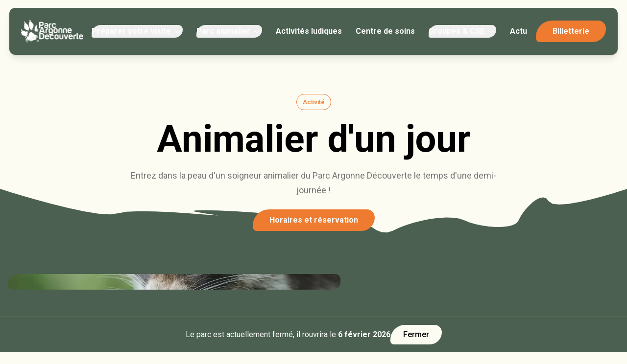

--- FILE ---
content_type: text/html; charset=utf-8
request_url: https://parc-argonne-decouverte.fr/experience-immersive/animalier-un-jour
body_size: 25446
content:
<!DOCTYPE html><html lang="fr" class="__variable_f75ab1"><head><meta charSet="utf-8"/><meta name="viewport" content="width=device-width, initial-scale=1"/><link rel="stylesheet" href="/_next/static/css/a8c784685fa71c21.css" nonce="NWU5M2IwZTYtY2RkYy00MjIyLWFkMmYtMzlkNjVmMjc4ZWFl" data-precedence="next"/><link rel="stylesheet" href="/_next/static/css/2f6b996f36e85d49.css" nonce="NWU5M2IwZTYtY2RkYy00MjIyLWFkMmYtMzlkNjVmMjc4ZWFl" data-precedence="next"/><link rel="preload" as="script" fetchPriority="low" nonce="NWU5M2IwZTYtY2RkYy00MjIyLWFkMmYtMzlkNjVmMjc4ZWFl" href="/_next/static/chunks/webpack-ba8285600ce23461.js"/><script src="/_next/static/chunks/4bd1b696-ef3abf2fb3135984.js" async="" nonce="NWU5M2IwZTYtY2RkYy00MjIyLWFkMmYtMzlkNjVmMjc4ZWFl"></script><script src="/_next/static/chunks/1517-c86cb39f6449d7f3.js" async="" nonce="NWU5M2IwZTYtY2RkYy00MjIyLWFkMmYtMzlkNjVmMjc4ZWFl"></script><script src="/_next/static/chunks/main-app-efbdcbd28c3c2029.js" async="" nonce="NWU5M2IwZTYtY2RkYy00MjIyLWFkMmYtMzlkNjVmMjc4ZWFl"></script><script src="/_next/static/chunks/6742-b57ee21bb6daa502.js" async="" nonce="NWU5M2IwZTYtY2RkYy00MjIyLWFkMmYtMzlkNjVmMjc4ZWFl"></script><script src="/_next/static/chunks/731-00ad767caadf34a8.js" async="" nonce="NWU5M2IwZTYtY2RkYy00MjIyLWFkMmYtMzlkNjVmMjc4ZWFl"></script><script src="/_next/static/chunks/2137-a18c60d85af5cb69.js" async="" nonce="NWU5M2IwZTYtY2RkYy00MjIyLWFkMmYtMzlkNjVmMjc4ZWFl"></script><script src="/_next/static/chunks/1304-d076353e75ec7cdb.js" async="" nonce="NWU5M2IwZTYtY2RkYy00MjIyLWFkMmYtMzlkNjVmMjc4ZWFl"></script><script src="/_next/static/chunks/7510-c15917343bf220e7.js" async="" nonce="NWU5M2IwZTYtY2RkYy00MjIyLWFkMmYtMzlkNjVmMjc4ZWFl"></script><script src="/_next/static/chunks/3234-b6067930bbbb7f29.js" async="" nonce="NWU5M2IwZTYtY2RkYy00MjIyLWFkMmYtMzlkNjVmMjc4ZWFl"></script><script src="/_next/static/chunks/2019-725001c9799572e6.js" async="" nonce="NWU5M2IwZTYtY2RkYy00MjIyLWFkMmYtMzlkNjVmMjc4ZWFl"></script><script src="/_next/static/chunks/9347-dbd28de0c2fa4baf.js" async="" nonce="NWU5M2IwZTYtY2RkYy00MjIyLWFkMmYtMzlkNjVmMjc4ZWFl"></script><script src="/_next/static/chunks/2261-c64a8478efce3367.js" async="" nonce="NWU5M2IwZTYtY2RkYy00MjIyLWFkMmYtMzlkNjVmMjc4ZWFl"></script><script src="/_next/static/chunks/app/(rest)/experience-immersive/animalier-un-jour/page-4e0adb6fd83877e7.js" async="" nonce="NWU5M2IwZTYtY2RkYy00MjIyLWFkMmYtMzlkNjVmMjc4ZWFl"></script><script src="/_next/static/chunks/5217-7aa93bb7d739b0cc.js" async="" nonce="NWU5M2IwZTYtY2RkYy00MjIyLWFkMmYtMzlkNjVmMjc4ZWFl"></script><script src="/_next/static/chunks/8784-03c034b82c1441a0.js" async="" nonce="NWU5M2IwZTYtY2RkYy00MjIyLWFkMmYtMzlkNjVmMjc4ZWFl"></script><script src="/_next/static/chunks/57-192ca31189f3cbc5.js" async="" nonce="NWU5M2IwZTYtY2RkYy00MjIyLWFkMmYtMzlkNjVmMjc4ZWFl"></script><script src="/_next/static/chunks/7648-955e600b021114f2.js" async="" nonce="NWU5M2IwZTYtY2RkYy00MjIyLWFkMmYtMzlkNjVmMjc4ZWFl"></script><script src="/_next/static/chunks/app/layout-104397c2cde6b0cf.js" async="" nonce="NWU5M2IwZTYtY2RkYy00MjIyLWFkMmYtMzlkNjVmMjc4ZWFl"></script><link rel="preload" href="https://www.googletagmanager.com/gtm.js?id=GTM-5TNKQNVD" as="script" nonce="NWU5M2IwZTYtY2RkYy00MjIyLWFkMmYtMzlkNjVmMjc4ZWFl"/><meta name="next-size-adjust" content=""/><title>Devenez soigneur dans Un parc animalier pendant une journée </title><meta name="description" content="Vivez une journée unique dans la peau d&#x27;un soigneur, proche des animaux sauvages !"/><meta name="robots" content="index, follow"/><meta property="og:title" content="Devenez soigneur dans Un parc animalier pendant une journée "/><meta property="og:description" content="Vivez une journée unique dans la peau d&#x27;un soigneur, proche des animaux sauvages !"/><meta property="og:url" content="https://parc-argonne-decouverte.fr/experience-immersive/animalier-un-jour"/><meta property="og:site_name" content="Parc Argonne Découverte"/><meta property="og:image" content="https://parc-argonne-decouverte.fr/images/og.png"/><meta property="og:type" content="website"/><meta name="twitter:card" content="summary_large_image"/><meta name="twitter:title" content="Devenez soigneur dans Un parc animalier pendant une journée "/><meta name="twitter:description" content="Vivez une journée unique dans la peau d&#x27;un soigneur, proche des animaux sauvages !"/><meta name="twitter:image" content="https://parc-argonne-decouverte.fr/images/og.png"/><script src="/_next/static/chunks/polyfills-42372ed130431b0a.js" noModule="" nonce="NWU5M2IwZTYtY2RkYy00MjIyLWFkMmYtMzlkNjVmMjc4ZWFl"></script></head><body class="bg-background min-h-screen antialiased"><div class="relative flex min-h-screen flex-col bg-background overflow-hidden" vaul-drawer-wrapper=""><div class="h-header max-w-[1620px] w-[95%] sm:w-[97%] bg-primary shadow-lg py-4 px-2.5 xs:px-6 self-center space-x-4 z-header fixed container flex items-center justify-between transition-colors mt-4 rounded-sm"><a class="max-w-[170px]" href="/"><img alt="Logo de Parc Argonne Découverte" loading="lazy" width="200" height="100" decoding="async" data-nimg="1" style="color:transparent" srcSet="/_next/image?url=%2Fimages%2Flogo-white.png&amp;w=256&amp;q=75 1x, /_next/image?url=%2Fimages%2Flogo-white.png&amp;w=640&amp;q=75 2x" src="/_next/image?url=%2Fimages%2Flogo-white.png&amp;w=640&amp;q=75"/></a><div class="hidden xl:flex space-x-7 2xl:space-x-10 items-center w-full justify-center max-w-full mx-auto"><nav aria-label="Main" data-orientation="horizontal" dir="ltr" class="relative z-10 flex max-w-max flex-1 items-center justify-center"><div style="position:relative"><ul data-orientation="horizontal" class="group flex flex-1 list-none items-center justify-center space-x-7 2xl:space-x-10" dir="ltr"><li><button id="radix-:R35db:-trigger-radix-:R5j5db:" data-state="closed" aria-expanded="false" aria-controls="radix-:R35db:-content-radix-:R5j5db:" class="group group inline-flex items-center justify-center rounded-tl-[60px] rounded-bl-[15px] rounded-tr-[30px] rounded-br-[50px] text-base font-bold ring-offset-background transition-colors focus-visible:outline-none focus-visible:ring-2 focus-visible:ring-ring disabled:pointer-events-none disabled:opacity-50 underline-offset-4 hover:underline hover:border-background hover:bg-transparent hover:text-background p-0 text-primary-foreground" data-radix-collection-item="">Préparer votre visite<!-- --> <svg xmlns="http://www.w3.org/2000/svg" width="24" height="24" viewBox="0 0 24 24" fill="none" stroke="currentColor" stroke-width="2" stroke-linecap="round" stroke-linejoin="round" class="lucide lucide-chevron-down relative top-[1px] ml-1 size-5 transition duration-200 group-data-[state=open]:rotate-180" aria-hidden="true"><path d="m6 9 6 6 6-6"></path></svg></button></li><li><button id="radix-:R35db:-trigger-radix-:R9j5db:" data-state="closed" aria-expanded="false" aria-controls="radix-:R35db:-content-radix-:R9j5db:" class="group group inline-flex items-center justify-center rounded-tl-[60px] rounded-bl-[15px] rounded-tr-[30px] rounded-br-[50px] text-base font-bold ring-offset-background transition-colors focus-visible:outline-none focus-visible:ring-2 focus-visible:ring-ring disabled:pointer-events-none disabled:opacity-50 underline-offset-4 hover:underline hover:border-background hover:bg-transparent hover:text-background p-0 text-primary-foreground" data-radix-collection-item="">Parc animalier<!-- --> <svg xmlns="http://www.w3.org/2000/svg" width="24" height="24" viewBox="0 0 24 24" fill="none" stroke="currentColor" stroke-width="2" stroke-linecap="round" stroke-linejoin="round" class="lucide lucide-chevron-down relative top-[1px] ml-1 size-5 transition duration-200 group-data-[state=open]:rotate-180" aria-hidden="true"><path d="m6 9 6 6 6-6"></path></svg></button></li></ul></div><div class="absolute left-0 top-full flex justify-center"></div></nav><a class="inline-flex items-center justify-center rounded-tl-[60px] rounded-bl-[15px] rounded-tr-[30px] rounded-br-[50px] text-base font-bold ring-offset-background transition-colors focus-visible:outline-none focus-visible:ring-2 focus-visible:ring-ring disabled:pointer-events-none disabled:opacity-50 underline-offset-4 hover:underline hover:border-background hover:bg-transparent hover:text-background p-0 text-primary-foreground" href="/activites-ludiques-ardennes">Activités ludiques</a><a class="inline-flex items-center justify-center rounded-tl-[60px] rounded-bl-[15px] rounded-tr-[30px] rounded-br-[50px] text-base font-bold ring-offset-background transition-colors focus-visible:outline-none focus-visible:ring-2 focus-visible:ring-ring disabled:pointer-events-none disabled:opacity-50 underline-offset-4 hover:underline hover:border-background hover:bg-transparent hover:text-background p-0 text-primary-foreground" href="/centre-de-soins-animalier">Centre de soins</a><nav aria-label="Main" data-orientation="horizontal" dir="ltr" class="relative z-10 flex max-w-max flex-1 items-center justify-center"><div style="position:relative"><ul data-orientation="horizontal" class="group flex flex-1 list-none items-center justify-center space-x-7 2xl:space-x-10" dir="ltr"><li><button id="radix-:R95db:-trigger-radix-:R1p5db:" data-state="closed" aria-expanded="false" aria-controls="radix-:R95db:-content-radix-:R1p5db:" class="group group inline-flex items-center justify-center rounded-tl-[60px] rounded-bl-[15px] rounded-tr-[30px] rounded-br-[50px] text-base font-bold ring-offset-background transition-colors focus-visible:outline-none focus-visible:ring-2 focus-visible:ring-ring disabled:pointer-events-none disabled:opacity-50 underline-offset-4 hover:underline hover:border-background hover:bg-transparent hover:text-background p-0 text-primary-foreground" data-radix-collection-item="">Groupes &amp; CSE<!-- --> <svg xmlns="http://www.w3.org/2000/svg" width="24" height="24" viewBox="0 0 24 24" fill="none" stroke="currentColor" stroke-width="2" stroke-linecap="round" stroke-linejoin="round" class="lucide lucide-chevron-down relative top-[1px] ml-1 size-5 transition duration-200 group-data-[state=open]:rotate-180" aria-hidden="true"><path d="m6 9 6 6 6-6"></path></svg></button></li></ul></div><div class="absolute left-0 top-full flex justify-center"></div></nav><a class="inline-flex items-center justify-center rounded-tl-[60px] rounded-bl-[15px] rounded-tr-[30px] rounded-br-[50px] text-base font-bold ring-offset-background transition-colors focus-visible:outline-none focus-visible:ring-2 focus-visible:ring-ring disabled:pointer-events-none disabled:opacity-50 underline-offset-4 hover:underline hover:border-background hover:bg-transparent hover:text-background p-0 text-primary-foreground" href="/actus-evenements">Actu</a></div><div class="flex flex-row items-center gap-x-2"><a class="inline-flex items-center justify-center rounded-tl-[60px] rounded-bl-[15px] rounded-tr-[30px] rounded-br-[50px] text-base font-bold ring-offset-background transition-colors focus-visible:outline-none focus-visible:ring-2 focus-visible:ring-ring disabled:pointer-events-none disabled:opacity-50 border-2 border-transparent bg-secondary text-secondary-foreground hover:border-background hover:bg-transparent hover:text-background relative px-0 xl:px-8 h-10 xl:h-11 aspect-square xl:aspect-auto max-xl:rounded-lg" href="/tarifs-et-horaires"><span class="xl:block hidden">Billetterie</span><span class="block xl:hidden"><svg xmlns="http://www.w3.org/2000/svg" width="24" height="24" viewBox="0 0 24 24" fill="none" stroke="currentColor" stroke-width="2" stroke-linecap="round" stroke-linejoin="round" class="lucide lucide-tickets size-[22px]"><path d="m4.5 8 10.58-5.06a1 1 0 0 1 1.342.488L18.5 8"></path><path d="M6 10V8"></path><path d="M6 14v1"></path><path d="M6 19v2"></path><rect x="2" y="8" width="20" height="13" rx="2"></rect></svg></span></a><button type="button" aria-haspopup="dialog" aria-expanded="false" aria-controls="radix-:R5ldb:" data-state="closed" class="xl:hidden flex shrink-0"><img alt="" loading="lazy" width="35" height="35" decoding="async" data-nimg="1" style="color:transparent" src="/images/mobile-bars.svg"/></button></div></div><main class="flex flex-col flex-1 mt-32"><div class="relative -mt-32 z-[1]"><div class="px-4 py-16 mt-32 max-w-screen-xl container space-y-12 md:space-y-16"><div class="px-4 space-y-6 text-center flex flex-col items-center"><div class="flex flex-col space-y-4"><p class="text-xs border border-secondary text-secondary font-medium px-3 py-1.5 rounded-full self-center">Activité</p><h1 class="text-3xl sm:text-5xl lg:text-6xl font-bold">Animalier d&#x27;un jour</h1><p class="text-base md:text-lg text-muted max-w-3xl mx-auto text-balance">Entrez dans la peau d&#x27;un soigneur animalier du Parc Argonne Découverte le temps d&#x27;une demi-journée !</p></div><button class="inline-flex items-center justify-center rounded-tl-[60px] rounded-bl-[15px] rounded-tr-[30px] rounded-br-[50px] text-base font-bold ring-offset-background transition-colors focus-visible:outline-none focus-visible:ring-2 focus-visible:ring-ring disabled:pointer-events-none disabled:opacity-50 border-2 border-transparent bg-secondary text-secondary-foreground hover:border-secondary hover:bg-transparent hover:text-secondary h-11 px-8" type="button" aria-haspopup="dialog" aria-expanded="false" aria-controls="radix-:R14nrrrpdb:" data-state="closed">Horaires et réservation</button><div class="flex flex-col space-y-1"><h2 id="radix-:R14nrrrpdbH1:" class="text-lg font-semibold sr-only">Animalier d&#x27;un jour</h2><p id="radix-:R14nrrrpdbH2:" class="text-sm text-muted-foreground sr-only">Participer à l&#x27;activité Animalier d&#x27;un jour</p></div></div><div class="grid md:grid-cols-9 md:grid-rows-2 gap-4 lg:gap-8 md:max-h-[800px] h-full"><img alt="" loading="lazy" width="1280" height="1000" decoding="async" data-nimg="1" class="md:col-span-5 md:row-span-2 object-cover rounded-3xl md:rounded-tl-[160px] md:rounded-tr-[90px] md:rounded-bl-[90px] md:rounded-br-[120px] size-full aspect-[16/11] md:aspect-auto" style="color:transparent" srcSet="/_next/image?url=%2Fimages%2Factivity%2Fanimalier-dun-jour%2Fthumb.jpg&amp;w=1920&amp;q=75 1x, /_next/image?url=%2Fimages%2Factivity%2Fanimalier-dun-jour%2Fthumb.jpg&amp;w=3840&amp;q=75 2x" src="/_next/image?url=%2Fimages%2Factivity%2Fanimalier-dun-jour%2Fthumb.jpg&amp;w=3840&amp;q=75"/><img alt="" loading="lazy" width="1280" height="1000" decoding="async" data-nimg="1" class="md:col-span-4 md:row-span-1 object-cover rounded-3xl md:rounded-tl-[30px] md:rounded-tr-[90px] md:rounded-bl-[160px] md:rounded-br-[30px] size-full aspect-[16/11] md:aspect-auto" style="color:transparent" srcSet="/_next/image?url=%2Fimages%2Factivity%2Fanimalier-dun-jour%2Floup-blanc-arctique.jpg&amp;w=1920&amp;q=75 1x, /_next/image?url=%2Fimages%2Factivity%2Fanimalier-dun-jour%2Floup-blanc-arctique.jpg&amp;w=3840&amp;q=75 2x" src="/_next/image?url=%2Fimages%2Factivity%2Fanimalier-dun-jour%2Floup-blanc-arctique.jpg&amp;w=3840&amp;q=75"/><img alt="" loading="lazy" width="1280" height="1000" decoding="async" data-nimg="1" class="md:col-span-4 md:row-span-1 object-cover rounded-3xl md:rounded-tl-[160px] md:rounded-tr-[30px] md:rounded-bl-[60px] md:rounded-br-[90px] size-full aspect-[16/11] md:aspect-auto" style="color:transparent" srcSet="/_next/image?url=%2Fimages%2Factivity%2Fanimalier-dun-jour%2Fbrochettes-fruits.jpg&amp;w=1920&amp;q=75 1x, /_next/image?url=%2Fimages%2Factivity%2Fanimalier-dun-jour%2Fbrochettes-fruits.jpg&amp;w=3840&amp;q=75 2x" src="/_next/image?url=%2Fimages%2Factivity%2Fanimalier-dun-jour%2Fbrochettes-fruits.jpg&amp;w=3840&amp;q=75"/></div></div></div><div class="py-24 bg-primary relative -mt-44"><div class="clip-waves h-24 bg-primary absolute left-0 right-0 -top-[94px]"></div><div class="px-4 pt-16 max-w-screen-xl container space-y-12 md:space-y-16"><div class="space-y-8"><div class="space-y-4 text-center max-w-4xl mx-auto text-primary-foreground z-10 relative"><p class="text-base md:text-lg">Découvrez le métier de soigneur animalier grâce à l&#x27;expérience Animalier d&#x27;un Jour. Le temps d&#x27;une demi-journée, le Parc Argonne Découverte vous propose de suivre un soigneur dans son quotidien pour découvrir ce métier unique et passionnant. Un moment inoubliable pour les passionnés d&#x27;animaux.</p><p class="text-base md:text-lg">Au programme de cette expérience : découvrez les coulisses du Parc Argonne Découverte et le quotidien des soigneurs (préparation de repas, nourrissage et approcher de près certaines espèces).</p><p class="text-base md:text-lg">Les espèces concernées : loups arctiques, loups gris d&#x27;Europe, ratons laveurs, perroquets, chauve-souris et reptiles.</p></div><div class="flex justify-center"><button class="inline-flex items-center justify-center rounded-tl-[60px] rounded-bl-[15px] rounded-tr-[30px] rounded-br-[50px] text-base font-bold ring-offset-background transition-colors focus-visible:outline-none focus-visible:ring-2 focus-visible:ring-ring disabled:pointer-events-none disabled:opacity-50 border-2 border-transparent bg-secondary text-secondary-foreground hover:border-background hover:bg-background hover:text-foreground h-11 px-8" type="button" aria-haspopup="dialog" aria-expanded="false" aria-controls="radix-:R4p7rrrpdb:" data-state="closed">Horaires et réservation</button><div class="flex flex-col space-y-1"><h2 id="radix-:R4p7rrrpdbH1:" class="text-lg font-semibold sr-only">Animalier d&#x27;un jour</h2><p id="radix-:R4p7rrrpdbH2:" class="text-sm text-muted-foreground sr-only">Participer à l&#x27;activité Animalier d&#x27;un jour</p></div></div></div><div class="flex flex-col p-6 rounded-lg space-y-4 bg-background mx-auto max-w-lg"><div><p class="font-medium text-base md:text-lg">Réservation obligatoire</p><p>À partir de 75€</p></div><div data-orientation="horizontal" role="none" class="shrink-0 h-[1px] w-full bg-muted/40"></div><div><p class="font-medium text-base md:text-lg">Durée de l&#x27;activité</p><p>Entre 3 et 3h30</p></div><div data-orientation="horizontal" role="none" class="shrink-0 h-[1px] w-full bg-muted/40"></div><div><p class="font-medium text-base md:text-lg">Capacité d&#x27;accueil</p><p>De 1 à 4 personnes</p></div><div data-orientation="horizontal" role="none" class="shrink-0 h-[1px] w-full bg-muted/40"></div><div><p class="font-medium text-base md:text-lg">Âge minimum requis</p><p>7 ans</p></div></div></div><div class="clip-waves h-24 bg-primary absolute rotate-180 left-0 right-0 -bottom-[94px]"></div></div><div class="relative pt-16"><div class="py-16 space-y-16 md:space-y-20"><div class="px-4 max-w-screen-xl container space-y-12 md:space-y-16"><div class="space-y-4 text-center max-w-3xl mx-auto"><div class="space-y-2"><p class="text-secondary font-medium">À propos de l&#x27;activité</p><h2 class="text-2xl sm:text-3xl font-bold">Au programme de la journée</h2></div><p class="text-base md:text-lg text-muted">Votre journée débutera autour d&#x27;un verre de l&#x27;amitié pour découvrir le programme détaillé avec le soigneur animalier.</p></div><div class="grid sm:grid-cols-3 gap-y-8 gap-x-3 md:gap-x-6 text-center"><div class="flex flex-col gap-y-6 items-center"><div class="bg-tertiary rounded-[50px] border-4 border-primary aspect-square p-5"><svg xmlns="http://www.w3.org/2000/svg" width="24" height="24" viewBox="0 0 24 24" fill="none" stroke="currentColor" stroke-width="1" stroke-linecap="round" stroke-linejoin="round" class="lucide lucide-telescope size-24 text-primary-foreground"><path d="m10.065 12.493-6.18 1.318a.934.934 0 0 1-1.108-.702l-.537-2.15a1.07 1.07 0 0 1 .691-1.265l13.504-4.44"></path><path d="m13.56 11.747 4.332-.924"></path><path d="m16 21-3.105-6.21"></path><path d="M16.485 5.94a2 2 0 0 1 1.455-2.425l1.09-.272a1 1 0 0 1 1.212.727l1.515 6.06a1 1 0 0 1-.727 1.213l-1.09.272a2 2 0 0 1-2.425-1.455z"></path><path d="m6.158 8.633 1.114 4.456"></path><path d="m8 21 3.105-6.21"></path><circle cx="12" cy="13" r="2"></circle></svg></div><div class="flex flex-col gap-y-2"><p class="text-xl font-medium text-balance">Proximité avec les animaux</p><p class="text-muted text-balance">Partez à la rencontre des pensionnaires du Parc Argonne Découverte ! Vous aurez l&#x27;occasion d&#x27;approcher de près certaines espèces comme les perroquets ou encore les ratons laveurs !</p></div></div><div class="flex flex-col gap-y-6 items-center"><div class="bg-tertiary rounded-[50px] border-4 border-primary aspect-square p-5 sm:order-2 order-1"><svg xmlns="http://www.w3.org/2000/svg" width="24" height="24" viewBox="0 0 24 24" fill="none" stroke="currentColor" stroke-width="1" stroke-linecap="round" stroke-linejoin="round" class="lucide lucide-heart size-24 text-primary-foreground"><path d="M19 14c1.49-1.46 3-3.21 3-5.5A5.5 5.5 0 0 0 16.5 3c-1.76 0-3 .5-4.5 2-1.5-1.5-2.74-2-4.5-2A5.5 5.5 0 0 0 2 8.5c0 2.3 1.5 4.05 3 5.5l7 7Z"></path></svg></div><div class="flex flex-col gap-y-2 sm:order-1 order-2"><p class="text-xl font-medium text-balance">Parti­­­­­­­­­­­­­­­­­­­­­­­­­­­­­­­­­­­­­­­­­­­­­­­­­­­­­­­­­­­­­­­­­­­­­­­­­­­­­­­­­­­­­­­­­­­­­­­­­­­­­­­­­­­­­­­­­­­­­­­­­­­­­­­­­­­­­­­­­­­­­­­­­­­­­­­­­­­­­­ci­­­­­­­­­­­­­­­­­­­­­­­­­­­­­­­­­­­­­­­­­­­­­­­­­­­­­­­­­­­­­­­­­­­­­­­­­­­­­­­­­­­­­­­­­­­­­­­­­­­­­­­­­­­­­­­­­­­­­­­­­­­­­­­­­­­­­­­­­­­­­­­­­­­­­­­­­­­­­­pation au nourrissage</p><p class="text-muted text-balance">Le métier de soigneur animalier est basé sur les soins et la nourriture apportés aux animaux. Préparez les rations et déposez la nourriture dans les enclos.</p></div></div><div class="flex flex-col gap-y-6 items-center"><div class="bg-tertiary rounded-[50px] border-4 border-primary aspect-square p-5"><svg xmlns="http://www.w3.org/2000/svg" width="24" height="24" viewBox="0 0 24 24" fill="none" stroke="currentColor" stroke-width="1" stroke-linecap="round" stroke-linejoin="round" class="lucide lucide-sun size-24 text-primary-foreground"><circle cx="12" cy="12" r="4"></circle><path d="M12 2v2"></path><path d="M12 20v2"></path><path d="m4.93 4.93 1.41 1.41"></path><path d="m17.66 17.66 1.41 1.41"></path><path d="M2 12h2"></path><path d="M20 12h2"></path><path d="m6.34 17.66-1.41 1.41"></path><path d="m19.07 4.93-1.41 1.41"></path></svg></div><div class="flex flex-col gap-y-2"><p class="text-xl font-medium text-balance">Sensations inédites</p><p class="text-muted text-balance">Participer à l&#x27;expérience Animalier d&#x27;un Jour est la promesse de vivre des sensations inédites pour les passionnés d&#x27;animaux.</p></div></div></div></div><div class="px-4 max-w-screen-xl container space-y-12 md:space-y-16"><div class="text-center max-w-xl mx-auto"><h2 class="text-2xl sm:text-3xl font-bold">Nos autres activités</h2></div><div class="relative px-2 mdx:max-w-full max-w-sm mx-auto space-y-2" role="region" aria-roledescription="carousel"><div class="overflow-hidden"><div class="flex -ml-2 lg:-ml-4 mdx:my-12"><div class="min-w-0 shrink-0 grow-0 basis-full pl-2 lg:pl-4 mdx:basis-1/3 z-10" role="group" aria-roledescription="slide"><div class="relative aspect-[3/4] rounded-tl-[60px] rounded-bl-[15px] rounded-tr-[30px] rounded-br-[50px] border-2 transition-transform scale-100 overflow-hidden mdx:scale-[1.15]" style="border-color:rgb(var(--farm))"><div class="absolute inset-0 bg-black/10"></div><svg xmlns="http://www.w3.org/2000/svg" width="24" height="24" viewBox="0 0 24 24" fill="none" stroke="currentColor" stroke-width="1.5" stroke-linecap="round" stroke-linejoin="round" class="lucide lucide-star absolute size-8 text-background hover:text-secondary top-5 right-5 transition-colors" data-state="closed"><path d="M11.525 2.295a.53.53 0 0 1 .95 0l2.31 4.679a2.123 2.123 0 0 0 1.595 1.16l5.166.756a.53.53 0 0 1 .294.904l-3.736 3.638a2.123 2.123 0 0 0-.611 1.878l.882 5.14a.53.53 0 0 1-.771.56l-4.618-2.428a2.122 2.122 0 0 0-1.973 0L6.396 21.01a.53.53 0 0 1-.77-.56l.881-5.139a2.122 2.122 0 0 0-.611-1.879L2.16 9.795a.53.53 0 0 1 .294-.906l5.165-.755a2.122 2.122 0 0 0 1.597-1.16z"></path></svg><div class="p-4 absolute inset-0 lg:mt-16 m-auto text-center flex flex-col space-y-2 items-center justify-center [text-shadow:_0_1px_3px_rgb(0_0_0)]"><p class="text-2xl font-bold text-primary-foreground">Instant photo</p><p class="text-sm max-w-xs text-primary-foreground">Une expérience immersives pour les amoureux de la photo et des loups !</p></div><img alt="Instant photo" loading="lazy" width="1000" height="1000" decoding="async" data-nimg="1" class="object-cover size-full" style="color:transparent" srcSet="/_next/image?url=%2Fimages%2Factivity%2Finstant-photo%2Fthumb.jpg&amp;w=1080&amp;q=75 1x, /_next/image?url=%2Fimages%2Factivity%2Finstant-photo%2Fthumb.jpg&amp;w=2048&amp;q=75 2x" src="/_next/image?url=%2Fimages%2Factivity%2Finstant-photo%2Fthumb.jpg&amp;w=2048&amp;q=75"/><a class="inline-flex items-center justify-center rounded-tl-[60px] rounded-bl-[15px] rounded-tr-[30px] rounded-br-[50px] text-base font-bold ring-offset-background transition-colors focus-visible:outline-none focus-visible:ring-2 focus-visible:ring-ring disabled:pointer-events-none disabled:opacity-50 border-2 border-background bg-background text-foreground hover:border-background hover:bg-transparent hover:text-background h-10 px-6 absolute mx-auto bottom-8 inset-x-0 w-[150px]" href="/experience-immersive/instant-photo">Découvrir</a></div></div><div class="min-w-0 shrink-0 grow-0 basis-full pl-2 lg:pl-4 mdx:basis-1/3" role="group" aria-roledescription="slide"><div class="relative aspect-[3/4] rounded-tl-[60px] rounded-bl-[15px] rounded-tr-[30px] rounded-br-[50px] border-2 transition-transform scale-100 overflow-hidden" style="border-color:rgb(var(--farm))"><div class="absolute inset-0 bg-black/10"></div><svg xmlns="http://www.w3.org/2000/svg" width="24" height="24" viewBox="0 0 24 24" fill="none" stroke="currentColor" stroke-width="1.5" stroke-linecap="round" stroke-linejoin="round" class="lucide lucide-star absolute size-8 text-background hover:text-secondary top-5 right-5 transition-colors" data-state="closed"><path d="M11.525 2.295a.53.53 0 0 1 .95 0l2.31 4.679a2.123 2.123 0 0 0 1.595 1.16l5.166.756a.53.53 0 0 1 .294.904l-3.736 3.638a2.123 2.123 0 0 0-.611 1.878l.882 5.14a.53.53 0 0 1-.771.56l-4.618-2.428a2.122 2.122 0 0 0-1.973 0L6.396 21.01a.53.53 0 0 1-.77-.56l.881-5.139a2.122 2.122 0 0 0-.611-1.879L2.16 9.795a.53.53 0 0 1 .294-.906l5.165-.755a2.122 2.122 0 0 0 1.597-1.16z"></path></svg><div class="p-4 absolute inset-0 lg:mt-16 m-auto text-center flex flex-col space-y-2 items-center justify-center [text-shadow:_0_1px_3px_rgb(0_0_0)]"><p class="text-2xl font-bold text-primary-foreground">Visite VIP</p><p class="text-sm max-w-xs text-primary-foreground">Vivez une expérience unique au Parc Argonne Découverte avec une visite VIP privée, avant l&#x27;ouverture au public, pour découvrir l&#x27;histoire du Parc et de ses animaux.</p></div><img alt="Visite VIP" loading="lazy" width="1000" height="1000" decoding="async" data-nimg="1" class="object-cover size-full" style="color:transparent" srcSet="/_next/image?url=%2Fimages%2Factivity%2Fvisite-vip%2Fthumb.jpg&amp;w=1080&amp;q=75 1x, /_next/image?url=%2Fimages%2Factivity%2Fvisite-vip%2Fthumb.jpg&amp;w=2048&amp;q=75 2x" src="/_next/image?url=%2Fimages%2Factivity%2Fvisite-vip%2Fthumb.jpg&amp;w=2048&amp;q=75"/><a class="inline-flex items-center justify-center rounded-tl-[60px] rounded-bl-[15px] rounded-tr-[30px] rounded-br-[50px] text-base font-bold ring-offset-background transition-colors focus-visible:outline-none focus-visible:ring-2 focus-visible:ring-ring disabled:pointer-events-none disabled:opacity-50 border-2 border-background bg-background text-foreground hover:border-background hover:bg-transparent hover:text-background h-10 px-6 absolute mx-auto bottom-8 inset-x-0 w-[150px]" href="/experience-immersive/visite-vip">Découvrir</a></div></div><div class="min-w-0 shrink-0 grow-0 basis-full pl-2 lg:pl-4 mdx:basis-1/3" role="group" aria-roledescription="slide"><div class="relative aspect-[3/4] rounded-tl-[60px] rounded-bl-[15px] rounded-tr-[30px] rounded-br-[50px] border-2 transition-transform scale-100 overflow-hidden" style="border-color:rgb(var(--wolf))"><div class="absolute inset-0 bg-black/10"></div><div class="p-4 absolute inset-0 lg:mt-16 m-auto text-center flex flex-col space-y-2 items-center justify-center [text-shadow:_0_1px_3px_rgb(0_0_0)]"><p class="text-2xl font-bold text-primary-foreground">Le nourrissage des Loups</p><p class="text-sm max-w-xs text-primary-foreground">Pour mieux comprendre nos meutes de loups (loups noirs canadiens, loups gris d&#x27;Europe et loups blancs arctiques).</p></div><img alt="Le nourrissage des Loups" loading="lazy" width="1000" height="1000" decoding="async" data-nimg="1" class="object-cover size-full" style="color:transparent" srcSet="/_next/image?url=%2Fimages%2Factivity%2Fnourrissage-des-loups%2Fthumb.jpg&amp;w=1080&amp;q=75 1x, /_next/image?url=%2Fimages%2Factivity%2Fnourrissage-des-loups%2Fthumb.jpg&amp;w=2048&amp;q=75 2x" src="/_next/image?url=%2Fimages%2Factivity%2Fnourrissage-des-loups%2Fthumb.jpg&amp;w=2048&amp;q=75"/><a class="inline-flex items-center justify-center rounded-tl-[60px] rounded-bl-[15px] rounded-tr-[30px] rounded-br-[50px] text-base font-bold ring-offset-background transition-colors focus-visible:outline-none focus-visible:ring-2 focus-visible:ring-ring disabled:pointer-events-none disabled:opacity-50 border-2 border-background bg-background text-foreground hover:border-background hover:bg-transparent hover:text-background h-10 px-6 absolute mx-auto bottom-8 inset-x-0 w-[150px]" href="/experience-immersive/nourrissage-des-loups">Découvrir</a></div></div><div class="min-w-0 shrink-0 grow-0 basis-full pl-2 lg:pl-4 mdx:basis-1/3" role="group" aria-roledescription="slide"><div class="relative aspect-[3/4] rounded-tl-[60px] rounded-bl-[15px] rounded-tr-[30px] rounded-br-[50px] border-2 transition-transform scale-100 overflow-hidden" style="border-color:rgb(var(--bird))"><div class="absolute inset-0 bg-black/10"></div><div class="p-4 absolute inset-0 lg:mt-16 m-auto text-center flex flex-col space-y-2 items-center justify-center [text-shadow:_0_1px_3px_rgb(0_0_0)]"><p class="text-2xl font-bold text-primary-foreground">Le Vol des oiseaux</p><p class="text-sm max-w-xs text-primary-foreground">Vivez une expérience immersive et partez à la rencontre de chouettes, hiboux, aigles, cigognes, vautours...</p></div><img alt="Le Vol des oiseaux" loading="lazy" width="1000" height="1000" decoding="async" data-nimg="1" class="object-cover size-full" style="color:transparent" srcSet="/_next/image?url=%2Fimages%2Factivity%2Fvol-des-oiseaux%2Fthumb.jpg&amp;w=1080&amp;q=75 1x, /_next/image?url=%2Fimages%2Factivity%2Fvol-des-oiseaux%2Fthumb.jpg&amp;w=2048&amp;q=75 2x" src="/_next/image?url=%2Fimages%2Factivity%2Fvol-des-oiseaux%2Fthumb.jpg&amp;w=2048&amp;q=75"/><a class="inline-flex items-center justify-center rounded-tl-[60px] rounded-bl-[15px] rounded-tr-[30px] rounded-br-[50px] text-base font-bold ring-offset-background transition-colors focus-visible:outline-none focus-visible:ring-2 focus-visible:ring-ring disabled:pointer-events-none disabled:opacity-50 border-2 border-background bg-background text-foreground hover:border-background hover:bg-transparent hover:text-background h-10 px-6 absolute mx-auto bottom-8 inset-x-0 w-[150px]" href="/experience-immersive/vol-des-oiseaux">Découvrir</a></div></div><div class="min-w-0 shrink-0 grow-0 basis-full pl-2 lg:pl-4 mdx:basis-1/3" role="group" aria-roledescription="slide"><div class="relative aspect-[3/4] rounded-tl-[60px] rounded-bl-[15px] rounded-tr-[30px] rounded-br-[50px] border-2 transition-transform scale-100 overflow-hidden" style="border-color:rgb(var(--nocturnia))"><div class="absolute inset-0 bg-black/10"></div><div class="p-4 absolute inset-0 lg:mt-16 m-auto text-center flex flex-col space-y-2 items-center justify-center [text-shadow:_0_1px_3px_rgb(0_0_0)]"><p class="text-2xl font-bold text-primary-foreground">Théâtre du vivant</p><p class="text-sm max-w-xs text-primary-foreground">Venez à la rencontre de compagnons insolites comme des insectes, des lézards ou encore des serpents !</p></div><img alt="Théâtre du vivant" loading="lazy" width="1000" height="1000" decoding="async" data-nimg="1" class="object-cover size-full" style="color:transparent" srcSet="/_next/image?url=%2Fimages%2Factivity%2Ftheatre-du-vivant%2Fthumb.jpg&amp;w=1080&amp;q=75 1x, /_next/image?url=%2Fimages%2Factivity%2Ftheatre-du-vivant%2Fthumb.jpg&amp;w=2048&amp;q=75 2x" src="/_next/image?url=%2Fimages%2Factivity%2Ftheatre-du-vivant%2Fthumb.jpg&amp;w=2048&amp;q=75"/><a class="inline-flex items-center justify-center rounded-tl-[60px] rounded-bl-[15px] rounded-tr-[30px] rounded-br-[50px] text-base font-bold ring-offset-background transition-colors focus-visible:outline-none focus-visible:ring-2 focus-visible:ring-ring disabled:pointer-events-none disabled:opacity-50 border-2 border-background bg-background text-foreground hover:border-background hover:bg-transparent hover:text-background h-10 px-6 absolute mx-auto bottom-8 inset-x-0 w-[150px]" href="/experience-immersive/theatre-du-vivant">Découvrir</a></div></div><div class="min-w-0 shrink-0 grow-0 basis-full pl-2 lg:pl-4 mdx:basis-1/3" role="group" aria-roledescription="slide"><div class="relative aspect-[3/4] rounded-tl-[60px] rounded-bl-[15px] rounded-tr-[30px] rounded-br-[50px] border-2 transition-transform scale-100 overflow-hidden" style="border-color:rgb(var(--raccoon))"><div class="absolute inset-0 bg-black/10"></div><div class="p-4 absolute inset-0 lg:mt-16 m-auto text-center flex flex-col space-y-2 items-center justify-center [text-shadow:_0_1px_3px_rgb(0_0_0)]"><p class="text-2xl font-bold text-primary-foreground">Le nourrissage des Ratons</p><p class="text-sm max-w-xs text-primary-foreground">Observez le nourrissage des ratons laveurs pour en apprendre plus sur eux et leur comportement !</p></div><img alt="Le nourrissage des Ratons" loading="lazy" width="1000" height="1000" decoding="async" data-nimg="1" class="object-cover size-full" style="color:transparent" srcSet="/_next/image?url=%2Fimages%2Factivity%2Fnourissage-des-ratons%2Fthumb.jpg&amp;w=1080&amp;q=75 1x, /_next/image?url=%2Fimages%2Factivity%2Fnourissage-des-ratons%2Fthumb.jpg&amp;w=2048&amp;q=75 2x" src="/_next/image?url=%2Fimages%2Factivity%2Fnourissage-des-ratons%2Fthumb.jpg&amp;w=2048&amp;q=75"/><a class="inline-flex items-center justify-center rounded-tl-[60px] rounded-bl-[15px] rounded-tr-[30px] rounded-br-[50px] text-base font-bold ring-offset-background transition-colors focus-visible:outline-none focus-visible:ring-2 focus-visible:ring-ring disabled:pointer-events-none disabled:opacity-50 border-2 border-background bg-background text-foreground hover:border-background hover:bg-transparent hover:text-background h-10 px-6 absolute mx-auto bottom-8 inset-x-0 w-[150px]" href="/experience-immersive/nourrissage-ratons-laveurs">Découvrir</a></div></div></div></div><div class="flex justify-center space-x-2"><button class="inline-flex items-center justify-center rounded-tl-[60px] rounded-bl-[15px] rounded-tr-[30px] rounded-br-[50px] text-base font-bold ring-offset-background transition-colors focus-visible:outline-none focus-visible:ring-2 focus-visible:ring-ring disabled:pointer-events-none disabled:opacity-50 hover:border-background hover:bg-transparent size-10 hover:text-secondary" disabled=""><svg xmlns="http://www.w3.org/2000/svg" width="24" height="24" viewBox="0 0 24 24" fill="none" stroke="currentColor" stroke-width="2" stroke-linecap="round" stroke-linejoin="round" class="lucide lucide-chevron-left"><path d="m15 18-6-6 6-6"></path></svg><span class="sr-only">Slide précédente</span></button><button class="inline-flex items-center justify-center rounded-tl-[60px] rounded-bl-[15px] rounded-tr-[30px] rounded-br-[50px] text-base font-bold ring-offset-background transition-colors focus-visible:outline-none focus-visible:ring-2 focus-visible:ring-ring disabled:pointer-events-none disabled:opacity-50 hover:border-background hover:bg-transparent size-10 hover:text-secondary" disabled=""><svg xmlns="http://www.w3.org/2000/svg" width="24" height="24" viewBox="0 0 24 24" fill="none" stroke="currentColor" stroke-width="2" stroke-linecap="round" stroke-linejoin="round" class="lucide lucide-chevron-right"><path d="m9 18 6-6-6-6"></path></svg><span class="sr-only">Slide suivante</span></button></div></div></div><div class="px-4 max-w-screen-xl container"><div class="grid xs:grid-cols-2 gap-4 sm:gap-x-12"><div class="space-y-4"><p class="text-lg text-muted">Activité sur réservation uniquement (billetterie en ligne).<br/>Tarifs : 75€/adulte (+14 ans), 125€ pour 1 adulte (+14 ans) + 1 enfant (7 à 13 ans). 4 participants maximum, repas non inclus.<br/>Activité proposée en français.</p></div><div class="space-y-4"><p class="text-lg text-muted">Accès à la visite libre du Parc et aux animations hebdomadaires compris dans votre réservation.</p><p class="text-lg text-muted">Prévoir des vêtements adaptés à l&#x27;activité : éviter les shorts, les chaussures ouvertes et hauts à manches courtes.</p></div></div></div></div><div class="clip-waves h-24 bg-background z-10 absolute rotate-180 inset-x-0 -bottom-[94px]"></div></div><div class="relative size-full aspect-video min-h-[600px] max-h-[1000px]"><img alt="" loading="lazy" decoding="async" data-nimg="fill" class="size-full object-cover" style="position:absolute;height:100%;width:100%;left:0;top:0;right:0;bottom:0;color:transparent" sizes="100vw" srcSet="/_next/image?url=%2Fimages%2Factivity%2Fanimalier-dun-jour%2Freservation.jpg&amp;w=640&amp;q=75 640w, /_next/image?url=%2Fimages%2Factivity%2Fanimalier-dun-jour%2Freservation.jpg&amp;w=750&amp;q=75 750w, /_next/image?url=%2Fimages%2Factivity%2Fanimalier-dun-jour%2Freservation.jpg&amp;w=828&amp;q=75 828w, /_next/image?url=%2Fimages%2Factivity%2Fanimalier-dun-jour%2Freservation.jpg&amp;w=1080&amp;q=75 1080w, /_next/image?url=%2Fimages%2Factivity%2Fanimalier-dun-jour%2Freservation.jpg&amp;w=1200&amp;q=75 1200w, /_next/image?url=%2Fimages%2Factivity%2Fanimalier-dun-jour%2Freservation.jpg&amp;w=1920&amp;q=75 1920w, /_next/image?url=%2Fimages%2Factivity%2Fanimalier-dun-jour%2Freservation.jpg&amp;w=2048&amp;q=75 2048w, /_next/image?url=%2Fimages%2Factivity%2Fanimalier-dun-jour%2Freservation.jpg&amp;w=3840&amp;q=75 3840w" src="/_next/image?url=%2Fimages%2Factivity%2Fanimalier-dun-jour%2Freservation.jpg&amp;w=3840&amp;q=75"/><div class="absolute inset-0 bg-black/20"></div><div class="absolute inset-0 bg-gradient-to-b from-transparent from-80% to-[#162627]"></div><div class="relative z-10 px-4 py-16 max-w-screen-xl h-full mx-auto space-y-12 md:space-y-16"><div class="flex flex-col items-start justify-center absolute max-w-xl space-y-6 px-4 inset-y-0"><div class="space-y-2 [text-shadow:_0_1px_3px_rgb(0_0_0)]"><h2 class="text-white text-balance text-2xl xs:text-3xl sm:text-4xl md:text-5xl font-bold">Réservez votre venue dès maintenant</h2><p class="text-white text-base md:text-lg">Réservez vos places pour venir en famille au Parc Argonne Découverte et vivre un moment inoubliable !</p></div><a class="inline-flex items-center justify-center rounded-tl-[60px] rounded-bl-[15px] rounded-tr-[30px] rounded-br-[50px] text-base font-bold ring-offset-background transition-colors focus-visible:outline-none focus-visible:ring-2 focus-visible:ring-2 focus-visible:ring-ring disabled:pointer-events-none disabled:opacity-50 border-2 border-transparent bg-secondary text-secondary-foreground hover:border-background hover:bg-background hover:text-foreground h-11 px-8" href="/tarifs-et-horaires">Billetterie</a></div></div></div></main><div class="bg-gradient-to-b from-[#162627] to-primary"><div class="max-w-screen-xl container"><div class="py-6 md:py-16 px-4"><div class="grid lg:grid-cols-7 gap-y-8 gap-x-12 xl:gap-x-16"><div class="mx-auto lg:col-span-2 space-y-4 lg:space-y-8 lg:max-w-full max-w-sm"><a href="/"><img alt="Logo de Parc Argonne Découverte" loading="lazy" width="500" height="200" decoding="async" data-nimg="1" style="color:transparent" srcSet="/_next/image?url=%2Fimages%2Flogo-white.png&amp;w=640&amp;q=75 1x, /_next/image?url=%2Fimages%2Flogo-white.png&amp;w=1080&amp;q=75 2x" src="/_next/image?url=%2Fimages%2Flogo-white.png&amp;w=1080&amp;q=75"/></a><p class="lg:text-left text-center text-pretty text-primary-foreground">1er parc animalier de Champagne-Ardenne</p><div class="hidden lg:flex gap-4 flex-wrap justify-center lg:justify-start"><a class="group p-2 bg-black/15 rounded-[6px]" target="_blank" href="https://www.facebook.com/parc.argonne.decouverte.fr"><svg xmlns="http://www.w3.org/2000/svg" width="18" height="18" fill="currentColor" viewBox="0 0 24 24" class="transition-colors fill-secondary group-hover:fill-tertiary"><title>Facebook</title><path d="M9.101 23.691v-7.98H6.627v-3.667h2.474v-1.58c0-4.085 1.848-5.978 5.858-5.978.401 0 .955.042 1.468.103a8.68 8.68 0 0 1 1.141.195v3.325a8.623 8.623 0 0 0-.653-.036 26.805 26.805 0 0 0-.733-.009c-.707 0-1.259.096-1.675.309a1.686 1.686 0 0 0-.679.622c-.258.42-.374.995-.374 1.752v1.297h3.919l-.386 2.103-.287 1.564h-3.246v8.245C19.396 23.238 24 18.179 24 12.044c0-6.627-5.373-12-12-12s-12 5.373-12 12c0 5.628 3.874 10.35 9.101 11.647Z"></path></svg></a><a class="group p-2 bg-black/15 rounded-[6px]" target="_blank" href="https://x.com/ParcArgonne"><svg xmlns="http://www.w3.org/2000/svg" width="18" height="18" fill="currentColor" viewBox="0 0 24 24" class="transition-colors fill-secondary group-hover:fill-tertiary"><title>X</title><path d="M18.901 1.153h3.68l-8.04 9.19L24 22.846h-7.406l-5.8-7.584-6.638 7.584H.474l8.6-9.83L0 1.154h7.594l5.243 6.932ZM17.61 20.644h2.039L6.486 3.24H4.298Z"></path></svg></a><a class="group p-2 bg-black/15 rounded-[6px]" target="_blank" href="https://www.instagram.com/parc_argonne_decouverte/"><svg xmlns="http://www.w3.org/2000/svg" width="18" height="18" fill="currentColor" viewBox="0 0 24 24" class="transition-colors fill-secondary group-hover:fill-tertiary"><title>Instagram</title><path d="M7.0301.084c-1.2768.0602-2.1487.264-2.911.5634-.7888.3075-1.4575.72-2.1228 1.3877-.6652.6677-1.075 1.3368-1.3802 2.127-.2954.7638-.4956 1.6365-.552 2.914-.0564 1.2775-.0689 1.6882-.0626 4.947.0062 3.2586.0206 3.6671.0825 4.9473.061 1.2765.264 2.1482.5635 2.9107.308.7889.72 1.4573 1.388 2.1228.6679.6655 1.3365 1.0743 2.1285 1.38.7632.295 1.6361.4961 2.9134.552 1.2773.056 1.6884.069 4.9462.0627 3.2578-.0062 3.668-.0207 4.9478-.0814 1.28-.0607 2.147-.2652 2.9098-.5633.7889-.3086 1.4578-.72 2.1228-1.3881.665-.6682 1.0745-1.3378 1.3795-2.1284.2957-.7632.4966-1.636.552-2.9124.056-1.2809.0692-1.6898.063-4.948-.0063-3.2583-.021-3.6668-.0817-4.9465-.0607-1.2797-.264-2.1487-.5633-2.9117-.3084-.7889-.72-1.4568-1.3876-2.1228C21.2982 1.33 20.628.9208 19.8378.6165 19.074.321 18.2017.1197 16.9244.0645 15.6471.0093 15.236-.005 11.977.0014 8.718.0076 8.31.0215 7.0301.0839m.1402 21.6932c-1.17-.0509-1.8053-.2453-2.2287-.408-.5606-.216-.96-.4771-1.3819-.895-.422-.4178-.6811-.8186-.9-1.378-.1644-.4234-.3624-1.058-.4171-2.228-.0595-1.2645-.072-1.6442-.079-4.848-.007-3.2037.0053-3.583.0607-4.848.05-1.169.2456-1.805.408-2.2282.216-.5613.4762-.96.895-1.3816.4188-.4217.8184-.6814 1.3783-.9003.423-.1651 1.0575-.3614 2.227-.4171 1.2655-.06 1.6447-.072 4.848-.079 3.2033-.007 3.5835.005 4.8495.0608 1.169.0508 1.8053.2445 2.228.408.5608.216.96.4754 1.3816.895.4217.4194.6816.8176.9005 1.3787.1653.4217.3617 1.056.4169 2.2263.0602 1.2655.0739 1.645.0796 4.848.0058 3.203-.0055 3.5834-.061 4.848-.051 1.17-.245 1.8055-.408 2.2294-.216.5604-.4763.96-.8954 1.3814-.419.4215-.8181.6811-1.3783.9-.4224.1649-1.0577.3617-2.2262.4174-1.2656.0595-1.6448.072-4.8493.079-3.2045.007-3.5825-.006-4.848-.0608M16.953 5.5864A1.44 1.44 0 1 0 18.39 4.144a1.44 1.44 0 0 0-1.437 1.4424M5.8385 12.012c.0067 3.4032 2.7706 6.1557 6.173 6.1493 3.4026-.0065 6.157-2.7701 6.1506-6.1733-.0065-3.4032-2.771-6.1565-6.174-6.1498-3.403.0067-6.156 2.771-6.1496 6.1738M8 12.0077a4 4 0 1 1 4.008 3.9921A3.9996 3.9996 0 0 1 8 12.0077"></path></svg></a><a class="group p-2 bg-black/15 rounded-[6px]" target="_blank" href="https://www.youtube.com/channel/UCCPBuTIlwi3bk2959z8fpPA"><svg xmlns="http://www.w3.org/2000/svg" width="18" height="18" fill="currentColor" viewBox="0 0 24 24" class="transition-colors fill-secondary group-hover:fill-tertiary"><title>YouTube</title><path d="M23.498 6.186a3.016 3.016 0 0 0-2.122-2.136C19.505 3.545 12 3.545 12 3.545s-7.505 0-9.377.505A3.017 3.017 0 0 0 .502 6.186C0 8.07 0 12 0 12s0 3.93.502 5.814a3.016 3.016 0 0 0 2.122 2.136c1.871.505 9.376.505 9.376.505s7.505 0 9.377-.505a3.015 3.015 0 0 0 2.122-2.136C24 15.93 24 12 24 12s0-3.93-.502-5.814zM9.545 15.568V8.432L15.818 12l-6.273 3.568z"></path></svg></a><a class="group p-2 bg-black/15 rounded-[6px]" target="_blank" href="https://www.tiktok.com/@parcargonnedecouverte"><svg xmlns="http://www.w3.org/2000/svg" width="18" height="18" fill="currentColor" viewBox="0 0 24 24" class="transition-colors fill-secondary group-hover:fill-tertiary"><title>TikTok</title><path d="M12.525.02c1.31-.02 2.61-.01 3.91-.02.08 1.53.63 3.09 1.75 4.17 1.12 1.11 2.7 1.62 4.24 1.79v4.03c-1.44-.05-2.89-.35-4.2-.97-.57-.26-1.1-.59-1.62-.93-.01 2.92.01 5.84-.02 8.75-.08 1.4-.54 2.79-1.35 3.94-1.31 1.92-3.58 3.17-5.91 3.21-1.43.08-2.86-.31-4.08-1.03-2.02-1.19-3.44-3.37-3.65-5.71-.02-.5-.03-1-.01-1.49.18-1.9 1.12-3.72 2.58-4.96 1.66-1.44 3.98-2.13 6.15-1.72.02 1.48-.04 2.96-.04 4.44-.99-.32-2.15-.23-3.02.37-.63.41-1.11 1.04-1.36 1.75-.21.51-.15 1.07-.14 1.61.24 1.64 1.82 3.02 3.5 2.87 1.12-.01 2.19-.66 2.77-1.61.19-.33.4-.67.41-1.06.1-1.79.06-3.57.07-5.36.01-4.03-.01-8.05.02-12.07z"></path></svg></a></div></div><div class="grid xs:grid-cols-2 md:grid-cols-4 lg:col-span-5 gap-y-7 gap-x-2 text-center xs:text-left xs:justify-start justify-center"><div class="lg:space-y-6 space-y-3"><p class="text-lg font-semibold text-primary-foreground">Le parc</p><div class="flex flex-col space-y-3"><a class="inline-flex items-center justify-center rounded-tl-[60px] rounded-bl-[15px] rounded-tr-[30px] rounded-br-[50px] text-base ring-offset-background transition-colors focus-visible:outline-none focus-visible:ring-2 focus-visible:ring-ring disabled:pointer-events-none disabled:opacity-50 underline-offset-4 hover:underline hover:border-background hover:bg-transparent hover:text-background p-0 font-normal self-center xs:self-start text-primary-foreground" href="/infos">Informations</a><a class="inline-flex items-center justify-center rounded-tl-[60px] rounded-bl-[15px] rounded-tr-[30px] rounded-br-[50px] text-base ring-offset-background transition-colors focus-visible:outline-none focus-visible:ring-2 focus-visible:ring-ring disabled:pointer-events-none disabled:opacity-50 underline-offset-4 hover:underline hover:border-background hover:bg-transparent hover:text-background p-0 font-normal self-center xs:self-start text-primary-foreground" href="/tarifs-et-horaires">Tarifs &amp; horaires</a><a class="inline-flex items-center justify-center rounded-tl-[60px] rounded-bl-[15px] rounded-tr-[30px] rounded-br-[50px] text-base ring-offset-background transition-colors focus-visible:outline-none focus-visible:ring-2 focus-visible:ring-ring disabled:pointer-events-none disabled:opacity-50 underline-offset-4 hover:underline hover:border-background hover:bg-transparent hover:text-background p-0 font-normal self-center xs:self-start text-primary-foreground" href="/plan">Plan du parc</a><a class="inline-flex items-center justify-center rounded-tl-[60px] rounded-bl-[15px] rounded-tr-[30px] rounded-br-[50px] text-base ring-offset-background transition-colors focus-visible:outline-none focus-visible:ring-2 focus-visible:ring-ring disabled:pointer-events-none disabled:opacity-50 underline-offset-4 hover:underline hover:border-background hover:bg-transparent hover:text-background p-0 font-normal self-center xs:self-start text-primary-foreground" href="/groupes">Groupes</a><a class="inline-flex items-center justify-center rounded-tl-[60px] rounded-bl-[15px] rounded-tr-[30px] rounded-br-[50px] text-base ring-offset-background transition-colors focus-visible:outline-none focus-visible:ring-2 focus-visible:ring-ring disabled:pointer-events-none disabled:opacity-50 underline-offset-4 hover:underline hover:border-background hover:bg-transparent hover:text-background p-0 font-normal self-center xs:self-start text-primary-foreground" href="/cse">CSE</a><a class="inline-flex items-center justify-center rounded-tl-[60px] rounded-bl-[15px] rounded-tr-[30px] rounded-br-[50px] text-base ring-offset-background transition-colors focus-visible:outline-none focus-visible:ring-2 focus-visible:ring-ring disabled:pointer-events-none disabled:opacity-50 underline-offset-4 hover:underline hover:border-background hover:bg-transparent hover:text-background p-0 font-normal self-center xs:self-start text-primary-foreground" href="/restaurant">Restauration</a></div></div><div class="lg:space-y-6 space-y-3"><p class="text-lg font-semibold text-primary-foreground">Découvrir</p><div class="flex flex-col space-y-3"><a class="inline-flex items-center justify-center rounded-tl-[60px] rounded-bl-[15px] rounded-tr-[30px] rounded-br-[50px] text-base ring-offset-background transition-colors focus-visible:outline-none focus-visible:ring-2 focus-visible:ring-ring disabled:pointer-events-none disabled:opacity-50 underline-offset-4 hover:underline hover:border-background hover:bg-transparent hover:text-background p-0 font-normal self-center xs:self-start text-primary-foreground" href="/animaux">Les animaux</a><a class="inline-flex items-center justify-center rounded-tl-[60px] rounded-bl-[15px] rounded-tr-[30px] rounded-br-[50px] text-base ring-offset-background transition-colors focus-visible:outline-none focus-visible:ring-2 focus-visible:ring-ring disabled:pointer-events-none disabled:opacity-50 underline-offset-4 hover:underline hover:border-background hover:bg-transparent hover:text-background p-0 font-normal self-center xs:self-start text-primary-foreground" href="activites-ludiques-ardennes">Activités ludiques</a><a class="inline-flex items-center justify-center rounded-tl-[60px] rounded-bl-[15px] rounded-tr-[30px] rounded-br-[50px] text-base ring-offset-background transition-colors focus-visible:outline-none focus-visible:ring-2 focus-visible:ring-ring disabled:pointer-events-none disabled:opacity-50 underline-offset-4 hover:underline hover:border-background hover:bg-transparent hover:text-background p-0 font-normal self-center xs:self-start text-primary-foreground" href="/photos-du-parc">Le parc en photos</a><a class="inline-flex items-center justify-center rounded-tl-[60px] rounded-bl-[15px] rounded-tr-[30px] rounded-br-[50px] text-base ring-offset-background transition-colors focus-visible:outline-none focus-visible:ring-2 focus-visible:ring-ring disabled:pointer-events-none disabled:opacity-50 underline-offset-4 hover:underline hover:border-background hover:bg-transparent hover:text-background p-0 font-normal self-center xs:self-start text-primary-foreground" href="/centre-de-soins-animalier">Centre de soins</a><a class="inline-flex items-center justify-center rounded-tl-[60px] rounded-bl-[15px] rounded-tr-[30px] rounded-br-[50px] text-base ring-offset-background transition-colors focus-visible:outline-none focus-visible:ring-2 focus-visible:ring-ring disabled:pointer-events-none disabled:opacity-50 underline-offset-4 hover:underline hover:border-background hover:bg-transparent hover:text-background p-0 font-normal self-center xs:self-start text-primary-foreground" href="/engagements">Nos engagements</a><a class="inline-flex items-center justify-center rounded-tl-[60px] rounded-bl-[15px] rounded-tr-[30px] rounded-br-[50px] text-base ring-offset-background transition-colors focus-visible:outline-none focus-visible:ring-2 focus-visible:ring-ring disabled:pointer-events-none disabled:opacity-50 underline-offset-4 hover:underline hover:border-background hover:bg-transparent hover:text-background p-0 font-normal self-center xs:self-start text-primary-foreground" href="/nous-soutenir">Nous soutenir</a></div></div><div class="lg:space-y-6 space-y-3"><p class="text-lg font-semibold text-primary-foreground">Ressources</p><div class="flex flex-col space-y-3"><a class="inline-flex items-center justify-center rounded-tl-[60px] rounded-bl-[15px] rounded-tr-[30px] rounded-br-[50px] text-base ring-offset-background transition-colors focus-visible:outline-none focus-visible:ring-2 focus-visible:ring-ring disabled:pointer-events-none disabled:opacity-50 underline-offset-4 hover:underline hover:border-background hover:bg-transparent hover:text-background p-0 font-normal self-center xs:self-start text-primary-foreground" href="/actus-evenements">Actualités</a><a class="inline-flex items-center justify-center rounded-tl-[60px] rounded-bl-[15px] rounded-tr-[30px] rounded-br-[50px] text-base ring-offset-background transition-colors focus-visible:outline-none focus-visible:ring-2 focus-visible:ring-ring disabled:pointer-events-none disabled:opacity-50 underline-offset-4 hover:underline hover:border-background hover:bg-transparent hover:text-background p-0 font-normal self-center xs:self-start text-primary-foreground" target="_blank" href="https://www.argonne-ardennaise.fr/blog/posts/emplois-a-pourvoir-en-argonne-ardennaise">Recrutement</a><a class="inline-flex items-center justify-center rounded-tl-[60px] rounded-bl-[15px] rounded-tr-[30px] rounded-br-[50px] text-base ring-offset-background transition-colors focus-visible:outline-none focus-visible:ring-2 focus-visible:ring-ring disabled:pointer-events-none disabled:opacity-50 underline-offset-4 hover:underline hover:border-background hover:bg-transparent hover:text-background p-0 font-normal self-center xs:self-start text-primary-foreground" href="/presse">Presse</a></div></div><div class="lg:space-y-6 space-y-3"><p class="text-lg font-semibold text-primary-foreground">Contact</p><div class="flex flex-col space-y-3"><p class="text-primary-foreground ">RD946, Bois de Roucy</p><p class="text-primary-foreground ">08250 Olizy-Primat</p><p class="text-primary-foreground ">03 24 71 07 38</p><a class="inline-flex items-center justify-center rounded-tl-[60px] rounded-bl-[15px] rounded-tr-[30px] rounded-br-[50px] text-base ring-offset-background transition-colors focus-visible:outline-none focus-visible:ring-2 focus-visible:ring-ring disabled:pointer-events-none disabled:opacity-50 underline-offset-4 hover:underline hover:border-background hover:bg-transparent hover:text-background p-0 font-normal self-center xs:self-start text-primary-foreground" href="/contact">Formulaire de contact</a><a class="inline-flex items-center justify-center rounded-tl-[60px] rounded-bl-[15px] rounded-tr-[30px] rounded-br-[50px] text-base ring-offset-background transition-colors focus-visible:outline-none focus-visible:ring-2 focus-visible:ring-ring disabled:pointer-events-none disabled:opacity-50 underline-offset-4 hover:underline hover:border-background hover:bg-transparent hover:text-background p-0 font-normal self-center xs:self-start text-primary-foreground" target="_blank" href="https://mailchi.mp/parc-argonne-decouverte/inscription-newsletter">Newsletter</a></div></div></div><div class="flex lg:hidden gap-4 justify-center"><a class="group p-2 bg-black/15 rounded-[6px]" href="https://www.facebook.com/parc.argonne.decouverte.fr"><svg xmlns="http://www.w3.org/2000/svg" width="18" height="18" fill="currentColor" viewBox="0 0 24 24" class="transition-colors fill-secondary group-hover:fill-tertiary"><title>Facebook</title><path d="M9.101 23.691v-7.98H6.627v-3.667h2.474v-1.58c0-4.085 1.848-5.978 5.858-5.978.401 0 .955.042 1.468.103a8.68 8.68 0 0 1 1.141.195v3.325a8.623 8.623 0 0 0-.653-.036 26.805 26.805 0 0 0-.733-.009c-.707 0-1.259.096-1.675.309a1.686 1.686 0 0 0-.679.622c-.258.42-.374.995-.374 1.752v1.297h3.919l-.386 2.103-.287 1.564h-3.246v8.245C19.396 23.238 24 18.179 24 12.044c0-6.627-5.373-12-12-12s-12 5.373-12 12c0 5.628 3.874 10.35 9.101 11.647Z"></path></svg></a><a class="group p-2 bg-black/15 rounded-[6px]" href="https://x.com/ParcArgonne"><svg xmlns="http://www.w3.org/2000/svg" width="18" height="18" fill="currentColor" viewBox="0 0 24 24" class="transition-colors fill-secondary group-hover:fill-tertiary"><title>X</title><path d="M18.901 1.153h3.68l-8.04 9.19L24 22.846h-7.406l-5.8-7.584-6.638 7.584H.474l8.6-9.83L0 1.154h7.594l5.243 6.932ZM17.61 20.644h2.039L6.486 3.24H4.298Z"></path></svg></a><a class="group p-2 bg-black/15 rounded-[6px]" href="https://www.instagram.com/parc_argonne_decouverte/"><svg xmlns="http://www.w3.org/2000/svg" width="18" height="18" fill="currentColor" viewBox="0 0 24 24" class="transition-colors fill-secondary group-hover:fill-tertiary"><title>Instagram</title><path d="M7.0301.084c-1.2768.0602-2.1487.264-2.911.5634-.7888.3075-1.4575.72-2.1228 1.3877-.6652.6677-1.075 1.3368-1.3802 2.127-.2954.7638-.4956 1.6365-.552 2.914-.0564 1.2775-.0689 1.6882-.0626 4.947.0062 3.2586.0206 3.6671.0825 4.9473.061 1.2765.264 2.1482.5635 2.9107.308.7889.72 1.4573 1.388 2.1228.6679.6655 1.3365 1.0743 2.1285 1.38.7632.295 1.6361.4961 2.9134.552 1.2773.056 1.6884.069 4.9462.0627 3.2578-.0062 3.668-.0207 4.9478-.0814 1.28-.0607 2.147-.2652 2.9098-.5633.7889-.3086 1.4578-.72 2.1228-1.3881.665-.6682 1.0745-1.3378 1.3795-2.1284.2957-.7632.4966-1.636.552-2.9124.056-1.2809.0692-1.6898.063-4.948-.0063-3.2583-.021-3.6668-.0817-4.9465-.0607-1.2797-.264-2.1487-.5633-2.9117-.3084-.7889-.72-1.4568-1.3876-2.1228C21.2982 1.33 20.628.9208 19.8378.6165 19.074.321 18.2017.1197 16.9244.0645 15.6471.0093 15.236-.005 11.977.0014 8.718.0076 8.31.0215 7.0301.0839m.1402 21.6932c-1.17-.0509-1.8053-.2453-2.2287-.408-.5606-.216-.96-.4771-1.3819-.895-.422-.4178-.6811-.8186-.9-1.378-.1644-.4234-.3624-1.058-.4171-2.228-.0595-1.2645-.072-1.6442-.079-4.848-.007-3.2037.0053-3.583.0607-4.848.05-1.169.2456-1.805.408-2.2282.216-.5613.4762-.96.895-1.3816.4188-.4217.8184-.6814 1.3783-.9003.423-.1651 1.0575-.3614 2.227-.4171 1.2655-.06 1.6447-.072 4.848-.079 3.2033-.007 3.5835.005 4.8495.0608 1.169.0508 1.8053.2445 2.228.408.5608.216.96.4754 1.3816.895.4217.4194.6816.8176.9005 1.3787.1653.4217.3617 1.056.4169 2.2263.0602 1.2655.0739 1.645.0796 4.848.0058 3.203-.0055 3.5834-.061 4.848-.051 1.17-.245 1.8055-.408 2.2294-.216.5604-.4763.96-.8954 1.3814-.419.4215-.8181.6811-1.3783.9-.4224.1649-1.0577.3617-2.2262.4174-1.2656.0595-1.6448.072-4.8493.079-3.2045.007-3.5825-.006-4.848-.0608M16.953 5.5864A1.44 1.44 0 1 0 18.39 4.144a1.44 1.44 0 0 0-1.437 1.4424M5.8385 12.012c.0067 3.4032 2.7706 6.1557 6.173 6.1493 3.4026-.0065 6.157-2.7701 6.1506-6.1733-.0065-3.4032-2.771-6.1565-6.174-6.1498-3.403.0067-6.156 2.771-6.1496 6.1738M8 12.0077a4 4 0 1 1 4.008 3.9921A3.9996 3.9996 0 0 1 8 12.0077"></path></svg></a><a class="group p-2 bg-black/15 rounded-[6px]" href="https://www.youtube.com/channel/UCCPBuTIlwi3bk2959z8fpPA"><svg xmlns="http://www.w3.org/2000/svg" width="18" height="18" fill="currentColor" viewBox="0 0 24 24" class="transition-colors fill-secondary group-hover:fill-tertiary"><title>YouTube</title><path d="M23.498 6.186a3.016 3.016 0 0 0-2.122-2.136C19.505 3.545 12 3.545 12 3.545s-7.505 0-9.377.505A3.017 3.017 0 0 0 .502 6.186C0 8.07 0 12 0 12s0 3.93.502 5.814a3.016 3.016 0 0 0 2.122 2.136c1.871.505 9.376.505 9.376.505s7.505 0 9.377-.505a3.015 3.015 0 0 0 2.122-2.136C24 15.93 24 12 24 12s0-3.93-.502-5.814zM9.545 15.568V8.432L15.818 12l-6.273 3.568z"></path></svg></a><a class="group p-2 bg-black/15 rounded-[6px]" href="https://www.tiktok.com/@parcargonnedecouverte"><svg xmlns="http://www.w3.org/2000/svg" width="18" height="18" fill="currentColor" viewBox="0 0 24 24" class="transition-colors fill-secondary group-hover:fill-tertiary"><title>TikTok</title><path d="M12.525.02c1.31-.02 2.61-.01 3.91-.02.08 1.53.63 3.09 1.75 4.17 1.12 1.11 2.7 1.62 4.24 1.79v4.03c-1.44-.05-2.89-.35-4.2-.97-.57-.26-1.1-.59-1.62-.93-.01 2.92.01 5.84-.02 8.75-.08 1.4-.54 2.79-1.35 3.94-1.31 1.92-3.58 3.17-5.91 3.21-1.43.08-2.86-.31-4.08-1.03-2.02-1.19-3.44-3.37-3.65-5.71-.02-.5-.03-1-.01-1.49.18-1.9 1.12-3.72 2.58-4.96 1.66-1.44 3.98-2.13 6.15-1.72.02 1.48-.04 2.96-.04 4.44-.99-.32-2.15-.23-3.02.37-.63.41-1.11 1.04-1.36 1.75-.21.51-.15 1.07-.14 1.61.24 1.64 1.82 3.02 3.5 2.87 1.12-.01 2.19-.66 2.77-1.61.19-.33.4-.67.41-1.06.1-1.79.06-3.57.07-5.36.01-4.03-.01-8.05.02-12.07z"></path></svg></a></div></div></div><div class="pb-6 md:pb-10 space-y-6 md:space-y-10 px-4"><div data-orientation="horizontal" role="none" class="shrink-0 w-full h-[2px] bg-primary-foreground"></div><div class="space-y-2"><div class="font-light leading-5 divide-foreground text-primary-foreground flex flex-wrap justify-center gap-2 text-center items-center"><p>Copyright © <!-- -->2026</p><div data-orientation="vertical" role="none" class="shrink-0 w-[1px] h-4 bg-primary-foreground"></div><p>Tous droits réservés</p><div data-orientation="vertical" role="none" class="shrink-0 w-[1px] h-4 bg-primary-foreground"></div><a class="hover:underline text-secondary font-medium" href="/mentions-legales">Mentions légales</a><div data-orientation="vertical" role="none" class="shrink-0 w-[1px] h-4 bg-white"></div><a class="hover:underline text-secondary font-medium" href="/politique-de-confidentialite">Confidentialités</a></div><p class="text-center text-white font-light">Réalisé par<!-- --> <a class="inline-flex items-center justify-center rounded-tl-[60px] rounded-bl-[15px] rounded-tr-[30px] rounded-br-[50px] text-base ring-offset-background transition-colors focus-visible:outline-none focus-visible:ring-2 focus-visible:ring-ring disabled:pointer-events-none disabled:opacity-50 underline-offset-4 hover:underline hover:border-background hover:bg-transparent hover:text-background p-0 font-medium text-dark-green" target="_blank" href="https://themissingone.io">The Missing One</a> <!-- -->🦙</p></div></div></div></div></div><button class="inline-flex items-center justify-center rounded-tl-[60px] rounded-bl-[15px] rounded-tr-[30px] rounded-br-[50px] text-base font-bold ring-offset-background focus-visible:outline-none focus-visible:ring-2 focus-visible:ring-ring disabled:pointer-events-none disabled:opacity-50 border-2 bg-background text-foreground hover:border-secondary hover:text-secondary p-0 size-9 left-3 bottom-3 transition-all fixed z-10 border-foreground hover:bg-transparent data-[state=open]:opacity-0 data-[state=open]:left-0 xs:data-[state=open]:left-3" type="button" aria-haspopup="dialog" aria-expanded="false" aria-controls="radix-:R2db:" data-state="closed"><svg xmlns="http://www.w3.org/2000/svg" width="24" height="24" viewBox="0 0 24 24" fill="none" stroke="currentColor" stroke-width="2" stroke-linecap="round" stroke-linejoin="round" class="lucide lucide-cookie"><path d="M12 2a10 10 0 1 0 10 10 4 4 0 0 1-5-5 4 4 0 0 1-5-5"></path><path d="M8.5 8.5v.01"></path><path d="M16 15.5v.01"></path><path d="M12 12v.01"></path><path d="M11 17v.01"></path><path d="M7 14v.01"></path></svg></button><div class="fixed bottom-0 py-3 xs:py-4 px-16 inset-x-0 bg-primary z-10 border-t border-tertiary/25 transition-opacity duration-300 opacity-100"><div class="justify-center mx-auto  flex xs:flex-row flex-col items-center h-full gap-y-3 gap-x-8"><p class="text-primary-foreground xs:text-left text-center">Le parc est actuellement fermé, il rouvrira le<!-- --> <a class="font-semibold hover:underline" href="/tarifs-et-horaires#dates">6 février 2026</a></p><button class="inline-flex items-center justify-center rounded-tl-[60px] rounded-bl-[15px] rounded-tr-[30px] rounded-br-[50px] text-base ring-offset-background transition-colors focus-visible:outline-none focus-visible:ring-2 focus-visible:ring-ring disabled:pointer-events-none disabled:opacity-50 border-2 border-background bg-background text-foreground hover:border-background hover:bg-transparent hover:text-background h-10 px-6 font-medium">Fermer</button></div></div><section aria-label="Notifications alt+T" tabindex="-1" aria-live="polite" aria-relevant="additions text" aria-atomic="false"></section><script src="/_next/static/chunks/webpack-ba8285600ce23461.js" nonce="NWU5M2IwZTYtY2RkYy00MjIyLWFkMmYtMzlkNjVmMjc4ZWFl" async=""></script><script nonce="NWU5M2IwZTYtY2RkYy00MjIyLWFkMmYtMzlkNjVmMjc4ZWFl">(self.__next_f=self.__next_f||[]).push([0])</script><script nonce="NWU5M2IwZTYtY2RkYy00MjIyLWFkMmYtMzlkNjVmMjc4ZWFl">self.__next_f.push([1,"1:\"$Sreact.fragment\"\n3:I[5244,[],\"\"]\n4:I[3866,[],\"\"]\n5:I[2261,[\"6742\",\"static/chunks/6742-b57ee21bb6daa502.js\",\"731\",\"static/chunks/731-00ad767caadf34a8.js\",\"2137\",\"static/chunks/2137-a18c60d85af5cb69.js\",\"1304\",\"static/chunks/1304-d076353e75ec7cdb.js\",\"7510\",\"static/chunks/7510-c15917343bf220e7.js\",\"3234\",\"static/chunks/3234-b6067930bbbb7f29.js\",\"2019\",\"static/chunks/2019-725001c9799572e6.js\",\"9347\",\"static/chunks/9347-dbd28de0c2fa4baf.js\",\"2261\",\"static/chunks/2261-c64a8478efce3367.js\",\"8869\",\"static/chunks/app/(rest)/experience-immersive/animalier-un-jour/page-4e0adb6fd83877e7.js\"],\"default\"]\n6:I[7970,[\"6742\",\"static/chunks/6742-b57ee21bb6daa502.js\",\"731\",\"static/chunks/731-00ad767caadf34a8.js\",\"2137\",\"static/chunks/2137-a18c60d85af5cb69.js\",\"1304\",\"static/chunks/1304-d076353e75ec7cdb.js\",\"7510\",\"static/chunks/7510-c15917343bf220e7.js\",\"3234\",\"static/chunks/3234-b6067930bbbb7f29.js\",\"2019\",\"static/chunks/2019-725001c9799572e6.js\",\"9347\",\"static/chunks/9347-dbd28de0c2fa4baf.js\",\"2261\",\"static/chunks/2261-c64a8478efce3367.js\",\"8869\",\"static/chunks/app/(rest)/experience-immersive/animalier-un-jour/page-4e0adb6fd83877e7.js\"],\"Image\"]\n7:I[4784,[\"6742\",\"static/chunks/6742-b57ee21bb6daa502.js\",\"731\",\"static/chunks/731-00ad767caadf34a8.js\",\"2137\",\"static/chunks/2137-a18c60d85af5cb69.js\",\"1304\",\"static/chunks/1304-d076353e75ec7cdb.js\",\"7510\",\"static/chunks/7510-c15917343bf220e7.js\",\"3234\",\"static/chunks/3234-b6067930bbbb7f29.js\",\"2019\",\"static/chunks/2019-725001c9799572e6.js\",\"9347\",\"static/chunks/9347-dbd28de0c2fa4baf.js\",\"2261\",\"static/chunks/2261-c64a8478efce3367.js\",\"8869\",\"static/chunks/app/(rest)/experience-immersive/animalier-un-jour/page-4e0adb6fd83877e7.js\"],\"default\"]\n8:I[9347,[\"6742\",\"static/chunks/6742-b57ee21bb6daa502.js\",\"731\",\"static/chunks/731-00ad767caadf34a8.js\",\"2137\",\"static/chunks/2137-a18c60d85af5cb69.js\",\"1304\",\"static/chunks/1304-d076353e75ec7cdb.js\",\"7510\",\"static/chunks/7510-c15917343bf220e7.js\",\"3234\",\"static/chunks/3234-b6067930bbbb7f29.js\",\"2019\",\"static/chunks/2019-725001c9799572e6.js\",\"93"])</script><script nonce="NWU5M2IwZTYtY2RkYy00MjIyLWFkMmYtMzlkNjVmMjc4ZWFl">self.__next_f.push([1,"47\",\"static/chunks/9347-dbd28de0c2fa4baf.js\",\"2261\",\"static/chunks/2261-c64a8478efce3367.js\",\"8869\",\"static/chunks/app/(rest)/experience-immersive/animalier-un-jour/page-4e0adb6fd83877e7.js\"],\"default\"]\n9:I[8173,[\"6742\",\"static/chunks/6742-b57ee21bb6daa502.js\",\"731\",\"static/chunks/731-00ad767caadf34a8.js\",\"2137\",\"static/chunks/2137-a18c60d85af5cb69.js\",\"1304\",\"static/chunks/1304-d076353e75ec7cdb.js\",\"7510\",\"static/chunks/7510-c15917343bf220e7.js\",\"3234\",\"static/chunks/3234-b6067930bbbb7f29.js\",\"2019\",\"static/chunks/2019-725001c9799572e6.js\",\"9347\",\"static/chunks/9347-dbd28de0c2fa4baf.js\",\"2261\",\"static/chunks/2261-c64a8478efce3367.js\",\"8869\",\"static/chunks/app/(rest)/experience-immersive/animalier-un-jour/page-4e0adb6fd83877e7.js\"],\"\"]\na:I[6213,[],\"OutletBoundary\"]\nc:I[6213,[],\"MetadataBoundary\"]\ne:I[6213,[],\"ViewportBoundary\"]\n10:I[4835,[],\"\"]\n11:I[96,[\"6742\",\"static/chunks/6742-b57ee21bb6daa502.js\",\"731\",\"static/chunks/731-00ad767caadf34a8.js\",\"2137\",\"static/chunks/2137-a18c60d85af5cb69.js\",\"7510\",\"static/chunks/7510-c15917343bf220e7.js\",\"3234\",\"static/chunks/3234-b6067930bbbb7f29.js\",\"5217\",\"static/chunks/5217-7aa93bb7d739b0cc.js\",\"2019\",\"static/chunks/2019-725001c9799572e6.js\",\"8784\",\"static/chunks/8784-03c034b82c1441a0.js\",\"57\",\"static/chunks/57-192ca31189f3cbc5.js\",\"7648\",\"static/chunks/7648-955e600b021114f2.js\",\"7177\",\"static/chunks/app/layout-104397c2cde6b0cf.js\"],\"GoogleTagManager\"]\n12:I[9082,[\"6742\",\"static/chunks/6742-b57ee21bb6daa502.js\",\"731\",\"static/chunks/731-00ad767caadf34a8.js\",\"2137\",\"static/chunks/2137-a18c60d85af5cb69.js\",\"7510\",\"static/chunks/7510-c15917343bf220e7.js\",\"3234\",\"static/chunks/3234-b6067930bbbb7f29.js\",\"5217\",\"static/chunks/5217-7aa93bb7d739b0cc.js\",\"2019\",\"static/chunks/2019-725001c9799572e6.js\",\"8784\",\"static/chunks/8784-03c034b82c1441a0.js\",\"57\",\"static/chunks/57-192ca31189f3cbc5.js\",\"7648\",\"static/chunks/7648-955e600b021114f2.js\",\"7177\",\"static/chunks/app/layout-104397c2cde6b0cf.js\"],\"NuqsAdapter\"]\n13:I[7256,[\"6742\",\"static/chunks/6742-b57ee21bb6daa502.js\",\"731\",\"static/chunk"])</script><script nonce="NWU5M2IwZTYtY2RkYy00MjIyLWFkMmYtMzlkNjVmMjc4ZWFl">self.__next_f.push([1,"s/731-00ad767caadf34a8.js\",\"2137\",\"static/chunks/2137-a18c60d85af5cb69.js\",\"7510\",\"static/chunks/7510-c15917343bf220e7.js\",\"3234\",\"static/chunks/3234-b6067930bbbb7f29.js\",\"5217\",\"static/chunks/5217-7aa93bb7d739b0cc.js\",\"2019\",\"static/chunks/2019-725001c9799572e6.js\",\"8784\",\"static/chunks/8784-03c034b82c1441a0.js\",\"57\",\"static/chunks/57-192ca31189f3cbc5.js\",\"7648\",\"static/chunks/7648-955e600b021114f2.js\",\"7177\",\"static/chunks/app/layout-104397c2cde6b0cf.js\"],\"CmpContextProvider\"]\n15:I[449,[\"6742\",\"static/chunks/6742-b57ee21bb6daa502.js\",\"731\",\"static/chunks/731-00ad767caadf34a8.js\",\"2137\",\"static/chunks/2137-a18c60d85af5cb69.js\",\"7510\",\"static/chunks/7510-c15917343bf220e7.js\",\"3234\",\"static/chunks/3234-b6067930bbbb7f29.js\",\"5217\",\"static/chunks/5217-7aa93bb7d739b0cc.js\",\"2019\",\"static/chunks/2019-725001c9799572e6.js\",\"8784\",\"static/chunks/8784-03c034b82c1441a0.js\",\"57\",\"static/chunks/57-192ca31189f3cbc5.js\",\"7648\",\"static/chunks/7648-955e600b021114f2.js\",\"7177\",\"static/chunks/app/layout-104397c2cde6b0cf.js\"],\"default\"]\n16:I[857,[\"6742\",\"static/chunks/6742-b57ee21bb6daa502.js\",\"731\",\"static/chunks/731-00ad767caadf34a8.js\",\"2137\",\"static/chunks/2137-a18c60d85af5cb69.js\",\"7510\",\"static/chunks/7510-c15917343bf220e7.js\",\"3234\",\"static/chunks/3234-b6067930bbbb7f29.js\",\"5217\",\"static/chunks/5217-7aa93bb7d739b0cc.js\",\"2019\",\"static/chunks/2019-725001c9799572e6.js\",\"8784\",\"static/chunks/8784-03c034b82c1441a0.js\",\"57\",\"static/chunks/57-192ca31189f3cbc5.js\",\"7648\",\"static/chunks/7648-955e600b021114f2.js\",\"7177\",\"static/chunks/app/layout-104397c2cde6b0cf.js\"],\"PdfProvider\"]\n18:I[649,[\"6742\",\"static/chunks/6742-b57ee21bb6daa502.js\",\"731\",\"static/chunks/731-00ad767caadf34a8.js\",\"2137\",\"static/chunks/2137-a18c60d85af5cb69.js\",\"7510\",\"static/chunks/7510-c15917343bf220e7.js\",\"3234\",\"static/chunks/3234-b6067930bbbb7f29.js\",\"5217\",\"static/chunks/5217-7aa93bb7d739b0cc.js\",\"2019\",\"static/chunks/2019-725001c9799572e6.js\",\"8784\",\"static/chunks/8784-03c034b82c1441a0.js\",\"57\",\"static/chunks/57-192ca31189f3cbc5.js\",\"7648\",\"static/chunks/76"])</script><script nonce="NWU5M2IwZTYtY2RkYy00MjIyLWFkMmYtMzlkNjVmMjc4ZWFl">self.__next_f.push([1,"48-955e600b021114f2.js\",\"7177\",\"static/chunks/app/layout-104397c2cde6b0cf.js\"],\"default\"]\n1b:I[7803,[\"6742\",\"static/chunks/6742-b57ee21bb6daa502.js\",\"731\",\"static/chunks/731-00ad767caadf34a8.js\",\"2137\",\"static/chunks/2137-a18c60d85af5cb69.js\",\"7510\",\"static/chunks/7510-c15917343bf220e7.js\",\"3234\",\"static/chunks/3234-b6067930bbbb7f29.js\",\"5217\",\"static/chunks/5217-7aa93bb7d739b0cc.js\",\"2019\",\"static/chunks/2019-725001c9799572e6.js\",\"8784\",\"static/chunks/8784-03c034b82c1441a0.js\",\"57\",\"static/chunks/57-192ca31189f3cbc5.js\",\"7648\",\"static/chunks/7648-955e600b021114f2.js\",\"7177\",\"static/chunks/app/layout-104397c2cde6b0cf.js\"],\"default\"]\n1c:I[3604,[\"6742\",\"static/chunks/6742-b57ee21bb6daa502.js\",\"731\",\"static/chunks/731-00ad767caadf34a8.js\",\"2137\",\"static/chunks/2137-a18c60d85af5cb69.js\",\"7510\",\"static/chunks/7510-c15917343bf220e7.js\",\"3234\",\"static/chunks/3234-b6067930bbbb7f29.js\",\"5217\",\"static/chunks/5217-7aa93bb7d739b0cc.js\",\"2019\",\"static/chunks/2019-725001c9799572e6.js\",\"8784\",\"static/chunks/8784-03c034b82c1441a0.js\",\"57\",\"static/chunks/57-192ca31189f3cbc5.js\",\"7648\",\"static/chunks/7648-955e600b021114f2.js\",\"7177\",\"static/chunks/app/layout-104397c2cde6b0cf.js\"],\"default\"]\n1e:I[7696,[\"6742\",\"static/chunks/6742-b57ee21bb6daa502.js\",\"731\",\"static/chunks/731-00ad767caadf34a8.js\",\"2137\",\"static/chunks/2137-a18c60d85af5cb69.js\",\"7510\",\"static/chunks/7510-c15917343bf220e7.js\",\"3234\",\"static/chunks/3234-b6067930bbbb7f29.js\",\"5217\",\"static/chunks/5217-7aa93bb7d739b0cc.js\",\"2019\",\"static/chunks/2019-725001c9799572e6.js\",\"8784\",\"static/chunks/8784-03c034b82c1441a0.js\",\"57\",\"static/chunks/57-192ca31189f3cbc5.js\",\"7648\",\"static/chunks/7648-955e600b021114f2.js\",\"7177\",\"static/chunks/app/layout-104397c2cde6b0cf.js\"],\"default\"]\n:HL[\"/_next/static/media/47cbc4e2adbc5db9-s.p.woff2\",\"font\",{\"crossOrigin\":\"\",\"nonce\":\"NWU5M2IwZTYtY2RkYy00MjIyLWFkMmYtMzlkNjVmMjc4ZWFl\",\"type\":\"font/woff2\"}]\n:HL[\"/_next/static/css/a8c784685fa71c21.css\",\"style\",{\"nonce\":\"NWU5M2IwZTYtY2RkYy00MjIyLWFkMmYtMzlkNjVmMjc4ZWFl\"}]\n:HL[\"/_next/static/css/2f6b996f"])</script><script nonce="NWU5M2IwZTYtY2RkYy00MjIyLWFkMmYtMzlkNjVmMjc4ZWFl">self.__next_f.push([1,"36e85d49.css\",\"style\",{\"nonce\":\"NWU5M2IwZTYtY2RkYy00MjIyLWFkMmYtMzlkNjVmMjc4ZWFl\"}]\n"])</script><script nonce="NWU5M2IwZTYtY2RkYy00MjIyLWFkMmYtMzlkNjVmMjc4ZWFl">self.__next_f.push([1,"0:{\"P\":null,\"b\":\"kzsS8-a6V8nZre_oihvp9\",\"p\":\"\",\"c\":[\"\",\"experience-immersive\",\"animalier-un-jour\"],\"i\":false,\"f\":[[[\"\",{\"children\":[\"(rest)\",{\"children\":[\"experience-immersive\",{\"children\":[\"animalier-un-jour\",{\"children\":[\"__PAGE__\",{}]}]}]}]},\"$undefined\",\"$undefined\",true],[\"\",[\"$\",\"$1\",\"c\",{\"children\":[[[\"$\",\"link\",\"0\",{\"rel\":\"stylesheet\",\"href\":\"/_next/static/css/a8c784685fa71c21.css\",\"precedence\":\"next\",\"crossOrigin\":\"$undefined\",\"nonce\":\"NWU5M2IwZTYtY2RkYy00MjIyLWFkMmYtMzlkNjVmMjc4ZWFl\"}],[\"$\",\"link\",\"1\",{\"rel\":\"stylesheet\",\"href\":\"/_next/static/css/2f6b996f36e85d49.css\",\"precedence\":\"next\",\"crossOrigin\":\"$undefined\",\"nonce\":\"NWU5M2IwZTYtY2RkYy00MjIyLWFkMmYtMzlkNjVmMjc4ZWFl\"}]],\"$L2\"]}],{\"children\":[\"(rest)\",[\"$\",\"$1\",\"c\",{\"children\":[null,[\"$\",\"main\",null,{\"className\":\"flex flex-col flex-1 mt-32\",\"children\":[\"$\",\"$L3\",null,{\"parallelRouterKey\":\"children\",\"segmentPath\":[\"children\",\"(rest)\",\"children\"],\"error\":\"$undefined\",\"errorStyles\":\"$undefined\",\"errorScripts\":\"$undefined\",\"template\":[\"$\",\"$L4\",null,{}],\"templateStyles\":\"$undefined\",\"templateScripts\":\"$undefined\",\"notFound\":[[],[[\"$\",\"title\",null,{\"children\":\"404: This page could not be found.\"}],[\"$\",\"div\",null,{\"style\":{\"fontFamily\":\"system-ui,\\\"Segoe UI\\\",Roboto,Helvetica,Arial,sans-serif,\\\"Apple Color Emoji\\\",\\\"Segoe UI Emoji\\\"\",\"height\":\"100vh\",\"textAlign\":\"center\",\"display\":\"flex\",\"flexDirection\":\"column\",\"alignItems\":\"center\",\"justifyContent\":\"center\"},\"children\":[\"$\",\"div\",null,{\"children\":[[\"$\",\"style\",null,{\"dangerouslySetInnerHTML\":{\"__html\":\"body{color:#000;background:#fff;margin:0}.next-error-h1{border-right:1px solid rgba(0,0,0,.3)}@media (prefers-color-scheme:dark){body{color:#fff;background:#000}.next-error-h1{border-right:1px solid rgba(255,255,255,.3)}}\"}}],[\"$\",\"h1\",null,{\"className\":\"next-error-h1\",\"style\":{\"display\":\"inline-block\",\"margin\":\"0 20px 0 0\",\"padding\":\"0 23px 0 0\",\"fontSize\":24,\"fontWeight\":500,\"verticalAlign\":\"top\",\"lineHeight\":\"49px\"},\"children\":404}],[\"$\",\"div\",null,{\"style\":{\"display\":\"inline-block\"},\"children\":[\"$\",\"h2\",null,{\"style\":{\"fontSize\":14,\"fontWeight\":400,\"lineHeight\":\"49px\",\"margin\":0},\"children\":\"This page could not be found.\"}]}]]}]}]]],\"forbidden\":\"$undefined\",\"unauthorized\":\"$undefined\"}]}]]}],{\"children\":[\"experience-immersive\",[\"$\",\"$1\",\"c\",{\"children\":[null,[\"$\",\"$L3\",null,{\"parallelRouterKey\":\"children\",\"segmentPath\":[\"children\",\"(rest)\",\"children\",\"experience-immersive\",\"children\"],\"error\":\"$undefined\",\"errorStyles\":\"$undefined\",\"errorScripts\":\"$undefined\",\"template\":[\"$\",\"$L4\",null,{}],\"templateStyles\":\"$undefined\",\"templateScripts\":\"$undefined\",\"notFound\":\"$undefined\",\"forbidden\":\"$undefined\",\"unauthorized\":\"$undefined\"}]]}],{\"children\":[\"animalier-un-jour\",[\"$\",\"$1\",\"c\",{\"children\":[null,[\"$\",\"$L3\",null,{\"parallelRouterKey\":\"children\",\"segmentPath\":[\"children\",\"(rest)\",\"children\",\"experience-immersive\",\"children\",\"animalier-un-jour\",\"children\"],\"error\":\"$undefined\",\"errorStyles\":\"$undefined\",\"errorScripts\":\"$undefined\",\"template\":[\"$\",\"$L4\",null,{}],\"templateStyles\":\"$undefined\",\"templateScripts\":\"$undefined\",\"notFound\":\"$undefined\",\"forbidden\":\"$undefined\",\"unauthorized\":\"$undefined\"}]]}],{\"children\":[\"__PAGE__\",[\"$\",\"$1\",\"c\",{\"children\":[[[\"$\",\"div\",null,{\"className\":\"relative -mt-32 z-[1]\",\"children\":[\"$\",\"div\",null,{\"className\":\"px-4 py-16 mt-32 max-w-screen-xl container space-y-12 md:space-y-16\",\"children\":[[\"$\",\"div\",null,{\"className\":\"px-4 space-y-6 text-center flex flex-col items-center\",\"children\":[[\"$\",\"div\",null,{\"className\":\"flex flex-col space-y-4\",\"children\":[[\"$\",\"p\",null,{\"className\":\"text-xs border border-secondary text-secondary font-medium px-3 py-1.5 rounded-full self-center\",\"children\":\"Activité\"}],[\"$\",\"h1\",null,{\"className\":\"text-3xl sm:text-5xl lg:text-6xl font-bold\",\"children\":\"Animalier d'un jour\"}],[\"$\",\"p\",null,{\"className\":\"text-base md:text-lg text-muted max-w-3xl mx-auto text-balance\",\"children\":\"Entrez dans la peau d'un soigneur animalier du Parc Argonne Découverte le temps d'une demi-journée !\"}]]}],[\"$\",\"$L5\",null,{\"children\":[\"$\",\"button\",null,{\"className\":\"inline-flex items-center justify-center rounded-tl-[60px] rounded-bl-[15px] rounded-tr-[30px] rounded-br-[50px] text-base font-bold ring-offset-background transition-colors focus-visible:outline-none focus-visible:ring-2 focus-visible:ring-ring disabled:pointer-events-none disabled:opacity-50 border-2 border-transparent bg-secondary text-secondary-foreground hover:border-secondary hover:bg-transparent hover:text-secondary h-11 px-8\",\"disabled\":false,\"ref\":\"$undefined\",\"children\":[false,\"Horaires et réservation\"]}]}]]}],[\"$\",\"div\",null,{\"className\":\"grid md:grid-cols-9 md:grid-rows-2 gap-4 lg:gap-8 md:max-h-[800px] h-full\",\"children\":[[\"$\",\"$L6\",null,{\"className\":\"md:col-span-5 md:row-span-2 object-cover rounded-3xl md:rounded-tl-[160px] md:rounded-tr-[90px] md:rounded-bl-[90px] md:rounded-br-[120px] size-full aspect-[16/11] md:aspect-auto\",\"src\":\"/images/activity/animalier-dun-jour/thumb.jpg\",\"alt\":\"\",\"width\":1280,\"height\":1000}],[\"$\",\"$L6\",null,{\"className\":\"md:col-span-4 md:row-span-1 object-cover rounded-3xl md:rounded-tl-[30px] md:rounded-tr-[90px] md:rounded-bl-[160px] md:rounded-br-[30px] size-full aspect-[16/11] md:aspect-auto\",\"src\":\"/images/activity/animalier-dun-jour/loup-blanc-arctique.jpg\",\"alt\":\"\",\"width\":1280,\"height\":1000}],[\"$\",\"$L6\",null,{\"className\":\"md:col-span-4 md:row-span-1 object-cover rounded-3xl md:rounded-tl-[160px] md:rounded-tr-[30px] md:rounded-bl-[60px] md:rounded-br-[90px] size-full aspect-[16/11] md:aspect-auto\",\"src\":\"/images/activity/animalier-dun-jour/brochettes-fruits.jpg\",\"alt\":\"\",\"width\":1280,\"height\":1000}]]}]]}]}],[\"$\",\"div\",null,{\"className\":\"py-24 bg-primary relative -mt-44\",\"children\":[[\"$\",\"div\",null,{\"className\":\"clip-waves h-24 bg-primary absolute left-0 right-0 -top-[94px]\"}],[\"$\",\"div\",null,{\"className\":\"px-4 pt-16 max-w-screen-xl container space-y-12 md:space-y-16\",\"children\":[[\"$\",\"div\",null,{\"className\":\"space-y-8\",\"children\":[[\"$\",\"div\",null,{\"className\":\"space-y-4 text-center max-w-4xl mx-auto text-primary-foreground z-10 relative\",\"children\":[[\"$\",\"p\",null,{\"className\":\"text-base md:text-lg\",\"children\":\"Découvrez le métier de soigneur animalier grâce à l'expérience Animalier d'un Jour. Le temps d'une demi-journée, le Parc Argonne Découverte vous propose de suivre un soigneur dans son quotidien pour découvrir ce métier unique et passionnant. Un moment inoubliable pour les passionnés d'animaux.\"}],[\"$\",\"p\",null,{\"className\":\"text-base md:text-lg\",\"children\":\"Au programme de cette expérience : découvrez les coulisses du Parc Argonne Découverte et le quotidien des soigneurs (préparation de repas, nourrissage et approcher de près certaines espèces).\"}],[\"$\",\"p\",null,{\"className\":\"text-base md:text-lg\",\"children\":\"Les espèces concernées : loups arctiques, loups gris d'Europe, ratons laveurs, perroquets, chauve-souris et reptiles.\"}]]}],[\"$\",\"div\",null,{\"className\":\"flex justify-center\",\"children\":[\"$\",\"$L5\",null,{\"children\":[\"$\",\"button\",null,{\"className\":\"inline-flex items-center justify-center rounded-tl-[60px] rounded-bl-[15px] rounded-tr-[30px] rounded-br-[50px] text-base font-bold ring-offset-background transition-colors focus-visible:outline-none focus-visible:ring-2 focus-visible:ring-ring disabled:pointer-events-none disabled:opacity-50 border-2 border-transparent bg-secondary text-secondary-foreground hover:border-background hover:bg-background hover:text-foreground h-11 px-8\",\"disabled\":false,\"ref\":\"$undefined\",\"children\":[false,\"Horaires et réservation\"]}]}]}]]}],[\"$\",\"div\",null,{\"className\":\"flex flex-col p-6 rounded-lg space-y-4 bg-background mx-auto max-w-lg\",\"children\":[[\"$\",\"div\",null,{\"children\":[[\"$\",\"p\",null,{\"className\":\"font-medium text-base md:text-lg\",\"children\":\"Réservation obligatoire\"}],[\"$\",\"p\",null,{\"children\":\"À partir de 75€\"}]]}],[\"$\",\"$L7\",null,{\"className\":\"bg-muted/40\"}],[\"$\",\"div\",null,{\"children\":[[\"$\",\"p\",null,{\"className\":\"font-medium text-base md:text-lg\",\"children\":\"Durée de l'activité\"}],[\"$\",\"p\",null,{\"children\":\"Entre 3 et 3h30\"}]]}],[\"$\",\"$L7\",null,{\"className\":\"bg-muted/40\"}],[\"$\",\"div\",null,{\"children\":[[\"$\",\"p\",null,{\"className\":\"font-medium text-base md:text-lg\",\"children\":\"Capacité d'accueil\"}],[\"$\",\"p\",null,{\"children\":\"De 1 à 4 personnes\"}]]}],[\"$\",\"$L7\",null,{\"className\":\"bg-muted/40\"}],[\"$\",\"div\",null,{\"children\":[[\"$\",\"p\",null,{\"className\":\"font-medium text-base md:text-lg\",\"children\":\"Âge minimum requis\"}],[\"$\",\"p\",null,{\"children\":\"7 ans\"}]]}]]}]]}],[\"$\",\"div\",null,{\"className\":\"clip-waves h-24 bg-primary absolute rotate-180 left-0 right-0 -bottom-[94px]\"}]]}],[\"$\",\"div\",null,{\"className\":\"relative pt-16\",\"children\":[[\"$\",\"div\",null,{\"className\":\"py-16 space-y-16 md:space-y-20\",\"children\":[[\"$\",\"div\",null,{\"className\":\"px-4 max-w-screen-xl container space-y-12 md:space-y-16\",\"children\":[[\"$\",\"div\",null,{\"className\":\"space-y-4 text-center max-w-3xl mx-auto\",\"children\":[[\"$\",\"div\",null,{\"className\":\"space-y-2\",\"children\":[[\"$\",\"p\",null,{\"className\":\"text-secondary font-medium\",\"children\":\"À propos de l'activité\"}],[\"$\",\"h2\",null,{\"className\":\"text-2xl sm:text-3xl font-bold\",\"children\":\"Au programme de la journée\"}]]}],[\"$\",\"p\",null,{\"className\":\"text-base md:text-lg text-muted\",\"children\":\"Votre journée débutera autour d'un verre de l'amitié pour découvrir le programme détaillé avec le soigneur animalier.\"}]]}],[\"$\",\"div\",null,{\"className\":\"grid sm:grid-cols-3 gap-y-8 gap-x-3 md:gap-x-6 text-center\",\"children\":[[\"$\",\"div\",null,{\"className\":\"flex flex-col gap-y-6 items-center\",\"children\":[[\"$\",\"div\",null,{\"className\":\"bg-tertiary rounded-[50px] border-4 border-primary aspect-square p-5\",\"children\":[\"$\",\"svg\",null,{\"ref\":\"$undefined\",\"xmlns\":\"http://www.w3.org/2000/svg\",\"width\":24,\"height\":24,\"viewBox\":\"0 0 24 24\",\"fill\":\"none\",\"stroke\":\"currentColor\",\"strokeWidth\":1,\"strokeLinecap\":\"round\",\"strokeLinejoin\":\"round\",\"className\":\"lucide lucide-telescope size-24 text-primary-foreground\",\"children\":[[\"$\",\"path\",\"k4qptu\",{\"d\":\"m10.065 12.493-6.18 1.318a.934.934 0 0 1-1.108-.702l-.537-2.15a1.07 1.07 0 0 1 .691-1.265l13.504-4.44\"}],[\"$\",\"path\",\"19l80z\",{\"d\":\"m13.56 11.747 4.332-.924\"}],[\"$\",\"path\",\"7oh9d\",{\"d\":\"m16 21-3.105-6.21\"}],[\"$\",\"path\",\"m7xp4m\",{\"d\":\"M16.485 5.94a2 2 0 0 1 1.455-2.425l1.09-.272a1 1 0 0 1 1.212.727l1.515 6.06a1 1 0 0 1-.727 1.213l-1.09.272a2 2 0 0 1-2.425-1.455z\"}],[\"$\",\"path\",\"74o979\",{\"d\":\"m6.158 8.633 1.114 4.456\"}],[\"$\",\"path\",\"1fvxut\",{\"d\":\"m8 21 3.105-6.21\"}],[\"$\",\"circle\",\"1c1ljs\",{\"cx\":\"12\",\"cy\":\"13\",\"r\":\"2\"}],\"$undefined\"]}]}],[\"$\",\"div\",null,{\"className\":\"flex flex-col gap-y-2\",\"children\":[[\"$\",\"p\",null,{\"className\":\"text-xl font-medium text-balance\",\"children\":\"Proximité avec les animaux\"}],[\"$\",\"p\",null,{\"className\":\"text-muted text-balance\",\"children\":\"Partez à la rencontre des pensionnaires du Parc Argonne Découverte ! Vous aurez l'occasion d'approcher de près certaines espèces comme les perroquets ou encore les ratons laveurs !\"}]]}]]}],[\"$\",\"div\",null,{\"className\":\"flex flex-col gap-y-6 items-center\",\"children\":[[\"$\",\"div\",null,{\"className\":\"bg-tertiary rounded-[50px] border-4 border-primary aspect-square p-5 sm:order-2 order-1\",\"children\":[\"$\",\"svg\",null,{\"ref\":\"$undefined\",\"xmlns\":\"http://www.w3.org/2000/svg\",\"width\":24,\"height\":24,\"viewBox\":\"0 0 24 24\",\"fill\":\"none\",\"stroke\":\"currentColor\",\"strokeWidth\":1,\"strokeLinecap\":\"round\",\"strokeLinejoin\":\"round\",\"className\":\"lucide lucide-heart size-24 text-primary-foreground\",\"children\":[[\"$\",\"path\",\"c3ymky\",{\"d\":\"M19 14c1.49-1.46 3-3.21 3-5.5A5.5 5.5 0 0 0 16.5 3c-1.76 0-3 .5-4.5 2-1.5-1.5-2.74-2-4.5-2A5.5 5.5 0 0 0 2 8.5c0 2.3 1.5 4.05 3 5.5l7 7Z\"}],\"$undefined\"]}]}],[\"$\",\"div\",null,{\"className\":\"flex flex-col gap-y-2 sm:order-1 order-2\",\"children\":[[\"$\",\"p\",null,{\"className\":\"text-xl font-medium text-balance\",\"children\":\"Parti­­­­­­­­­­­­­­­­­­­­­­­­­­­­­­­­­­­­­­­­­­­­­­­­­­­­­­­­­­­­­­­­­­­­­­­­­­­­­­­­­­­­­­­­­­­­­­­­­­­­­­­­­­­­­­­­­­­­­­­­­­­­­­­­­­­­­­­­­­­­­­­­­­­­­­­­­­­­­­ci­­­­­­­­­­­­­­­­­­­­­­­­­­­­­­­­­­­­­­­­­­­­­­­­­­­­­­­­­­­­­­­­­­­­­­­­­­­­­­­­­­­­­­­­­­­­­­­­­­­­­­­­­­­­­­­­­­­­­­­­­­­­­­­­­­­­­­­­­­­­­­­­­­­­­­­­­­­­­­pation au nourrissage\"}],[\"$\",\"p\",null,{\"className\":\"text-muted text-balance\",\"children\":\"Le métier de soigneur animalier est basé sur les soins et la nourriture apportés aux animaux. Préparez les rations et déposez la nourriture dans les enclos.\"}]]}]]}],[\"$\",\"div\",null,{\"className\":\"flex flex-col gap-y-6 items-center\",\"children\":[[\"$\",\"div\",null,{\"className\":\"bg-tertiary rounded-[50px] border-4 border-primary aspect-square p-5\",\"children\":[\"$\",\"svg\",null,{\"ref\":\"$undefined\",\"xmlns\":\"http://www.w3.org/2000/svg\",\"width\":24,\"height\":24,\"viewBox\":\"0 0 24 24\",\"fill\":\"none\",\"stroke\":\"currentColor\",\"strokeWidth\":1,\"strokeLinecap\":\"round\",\"strokeLinejoin\":\"round\",\"className\":\"lucide lucide-sun size-24 text-primary-foreground\",\"children\":[[\"$\",\"circle\",\"4exip2\",{\"cx\":\"12\",\"cy\":\"12\",\"r\":\"4\"}],[\"$\",\"path\",\"tus03m\",{\"d\":\"M12 2v2\"}],[\"$\",\"path\",\"1lh1kg\",{\"d\":\"M12 20v2\"}],[\"$\",\"path\",\"149t6j\",{\"d\":\"m4.93 4.93 1.41 1.41\"}],[\"$\",\"path\",\"ptbguv\",{\"d\":\"m17.66 17.66 1.41 1.41\"}],[\"$\",\"path\",\"1t8f8n\",{\"d\":\"M2 12h2\"}],[\"$\",\"path\",\"1q8mjw\",{\"d\":\"M20 12h2\"}],[\"$\",\"path\",\"1m8zz5\",{\"d\":\"m6.34 17.66-1.41 1.41\"}],[\"$\",\"path\",\"1shlcs\",{\"d\":\"m19.07 4.93-1.41 1.41\"}],\"$undefined\"]}]}],[\"$\",\"div\",null,{\"className\":\"flex flex-col gap-y-2\",\"children\":[[\"$\",\"p\",null,{\"className\":\"text-xl font-medium text-balance\",\"children\":\"Sensations inédites\"}],[\"$\",\"p\",null,{\"className\":\"text-muted text-balance\",\"children\":\"Participer à l'expérience Animalier d'un Jour est la promesse de vivre des sensations inédites pour les passionnés d'animaux.\"}]]}]]}]]}]]}],[\"$\",\"div\",null,{\"className\":\"px-4 max-w-screen-xl container space-y-12 md:space-y-16\",\"children\":[[\"$\",\"div\",null,{\"className\":\"text-center max-w-xl mx-auto\",\"children\":[\"$\",\"h2\",null,{\"className\":\"text-2xl sm:text-3xl font-bold\",\"children\":\"Nos autres activités\"}]}],[\"$\",\"$L8\",null,{\"currentActivity\":\"animalier\"}]]}],[\"$\",\"div\",null,{\"className\":\"px-4 max-w-screen-xl container\",\"children\":[\"$\",\"div\",null,{\"className\":\"grid xs:grid-cols-2 gap-4 sm:gap-x-12\",\"children\":[[\"$\",\"div\",null,{\"className\":\"space-y-4\",\"children\":[\"$\",\"p\",null,{\"className\":\"text-lg text-muted\",\"children\":[\"Activité sur réservation uniquement (billetterie en ligne).\",[\"$\",\"br\",null,{}],\"Tarifs : 75€/adulte (+14 ans), 125€ pour 1 adulte (+14 ans) + 1 enfant (7 à 13 ans). 4 participants maximum, repas non inclus.\",[\"$\",\"br\",null,{}],\"Activité proposée en français.\"]}]}],[\"$\",\"div\",null,{\"className\":\"space-y-4\",\"children\":[[\"$\",\"p\",null,{\"className\":\"text-lg text-muted\",\"children\":\"Accès à la visite libre du Parc et aux animations hebdomadaires compris dans votre réservation.\"}],[\"$\",\"p\",null,{\"className\":\"text-lg text-muted\",\"children\":\"Prévoir des vêtements adaptés à l'activité : éviter les shorts, les chaussures ouvertes et hauts à manches courtes.\"}]]}]]}]}]]}],[\"$\",\"div\",null,{\"className\":\"clip-waves h-24 bg-background z-10 absolute rotate-180 inset-x-0 -bottom-[94px]\"}]]}],[\"$\",\"div\",null,{\"className\":\"relative size-full aspect-video min-h-[600px] max-h-[1000px]\",\"children\":[[\"$\",\"$L6\",null,{\"src\":\"/images/activity/animalier-dun-jour/reservation.jpg\",\"className\":\"size-full object-cover\",\"fill\":true,\"alt\":\"\"}],[\"$\",\"div\",null,{\"className\":\"absolute inset-0 bg-black/20\"}],[\"$\",\"div\",null,{\"className\":\"absolute inset-0 bg-gradient-to-b from-transparent from-80% to-[#162627]\"}],[\"$\",\"div\",null,{\"className\":\"relative z-10 px-4 py-16 max-w-screen-xl h-full mx-auto space-y-12 md:space-y-16\",\"children\":[\"$\",\"div\",null,{\"className\":\"flex flex-col items-start justify-center absolute max-w-xl space-y-6 px-4 inset-y-0\",\"children\":[[\"$\",\"div\",null,{\"className\":\"space-y-2 [text-shadow:_0_1px_3px_rgb(0_0_0)]\",\"children\":[[\"$\",\"h2\",null,{\"className\":\"text-white text-balance text-2xl xs:text-3xl sm:text-4xl md:text-5xl font-bold\",\"children\":\"Réservez votre venue dès maintenant\"}],[\"$\",\"p\",null,{\"className\":\"text-white text-base md:text-lg\",\"children\":\"Réservez vos places pour venir en famille au Parc Argonne Découverte et vivre un moment inoubliable !\"}]]}],[\"$\",\"$L9\",null,{\"className\":\"inline-flex items-center justify-center rounded-tl-[60px] rounded-bl-[15px] rounded-tr-[30px] rounded-br-[50px] text-base font-bold ring-offset-background transition-colors focus-visible:outline-none focus-visible:ring-2 focus-visible:ring-2 focus-visible:ring-ring disabled:pointer-events-none disabled:opacity-50 border-2 border-transparent bg-secondary text-secondary-foreground hover:border-background hover:bg-background hover:text-foreground h-11 px-8\",\"href\":\"/tarifs-et-horaires\",\"children\":\"Billetterie\"}]]}]}]]}]],null,[\"$\",\"$La\",null,{\"children\":\"$Lb\"}]]}],{},null,false]},null,false]},null,false]},null,false]},null,false],[\"$\",\"$1\",\"h\",{\"children\":[null,[\"$\",\"$1\",\"Ax-89DZY7dJoi6pty5S04\",{\"children\":[[\"$\",\"$Lc\",null,{\"children\":\"$Ld\"}],[\"$\",\"$Le\",null,{\"children\":\"$Lf\"}],[\"$\",\"meta\",null,{\"name\":\"next-size-adjust\",\"content\":\"\"}]]}]]}],false]],\"m\":\"$undefined\",\"G\":[\"$10\",\"$undefined\"],\"s\":false,\"S\":false}\n"])</script><script nonce="NWU5M2IwZTYtY2RkYy00MjIyLWFkMmYtMzlkNjVmMjc4ZWFl">self.__next_f.push([1,"19:T7c4,M7.0301.084c-1.2768.0602-2.1487.264-2.911.5634-.7888.3075-1.4575.72-2.1228 1.3877-.6652.6677-1.075 1.3368-1.3802 2.127-.2954.7638-.4956 1.6365-.552 2.914-.0564 1.2775-.0689 1.6882-.0626 4.947.0062 3.2586.0206 3.6671.0825 4.9473.061 1.2765.264 2.1482.5635 2.9107.308.7889.72 1.4573 1.388 2.1228.6679.6655 1.3365 1.0743 2.1285 1.38.7632.295 1.6361.4961 2.9134.552 1.2773.056 1.6884.069 4.9462.0627 3.2578-.0062 3.668-.0207 4.9478-.0814 1.28-.0607 2.147-.2652 2.9098-.5633.7889-.3086 1.4578-.72 2.1228-1.3881.665-.6682 1.0745-1.3378 1.3795-2.1284.2957-.7632.4966-1.636.552-2.9124.056-1.2809.0692-1.6898.063-4.948-.0063-3.2583-.021-3.6668-.0817-4.9465-.0607-1.2797-.264-2.1487-.5633-2.9117-.3084-.7889-.72-1.4568-1.3876-2.1228C21.2982 1.33 20.628.9208 19.8378.6165 19.074.321 18.2017.1197 16.9244.0645 15.6471.0093 15.236-.005 11.977.0014 8.718.0076 8.31.0215 7.0301.0839m.1402 21.6932c-1.17-.0509-1.8053-.2453-2.2287-.408-.5606-.216-.96-.4771-1.3819-.895-.422-.4178-.6811-.8186-.9-1.378-.1644-.4234-.3624-1.058-.4171-2.228-.0595-1.2645-.072-1.6442-.079-4.848-.007-3.2037.0053-3.583.0607-4.848.05-1.169.2456-1.805.408-2.2282.216-.5613.4762-.96.895-1.3816.4188-.4217.8184-.6814 1.3783-.9003.423-.1651 1.0575-.3614 2.227-.4171 1.2655-.06 1.6447-.072 4.848-.079 3.2033-.007 3.5835.005 4.8495.0608 1.169.0508 1.8053.2445 2.228.408.5608.216.96.4754 1.3816.895.4217.4194.6816.8176.9005 1.3787.1653.4217.3617 1.056.4169 2.2263.0602 1.2655.0739 1.645.0796 4.848.0058 3.203-.0055 3.5834-.061 4.848-.051 1.17-.245 1.8055-.408 2.2294-.216.5604-.4763.96-.8954 1.3814-.419.4215-.8181.6811-1.3783.9-.4224.1649-1.0577.3617-2.2262.4174-1.2656.0595-1.6448.072-4.8493.079-3.2045.007-3.5825-.006-4.848-.0608M16.953 5.5864A1.44 1.44 0 1 0 18.39 4.144a1.44 1.44 0 0 0-1.437 1.4424M5.8385 12.012c.0067 3.4032 2.7706 6.1557 6.173 6.1493 3.4026-.0065 6.157-2.7701 6.1506-6.1733-.0065-3.4032-2.771-6.1565-6.174-6.1498-3.403.0067-6.156 2.771-6.1496 6.1738M8 12.0077a4 4 0 1 1 4.008 3.9921A3.9996 3.9996 0 0 1 8 12.00771a:T7c4,M7.0301.084c-1.2768.0602-2.1487.264-2.911.56"])</script><script nonce="NWU5M2IwZTYtY2RkYy00MjIyLWFkMmYtMzlkNjVmMjc4ZWFl">self.__next_f.push([1,"34-.7888.3075-1.4575.72-2.1228 1.3877-.6652.6677-1.075 1.3368-1.3802 2.127-.2954.7638-.4956 1.6365-.552 2.914-.0564 1.2775-.0689 1.6882-.0626 4.947.0062 3.2586.0206 3.6671.0825 4.9473.061 1.2765.264 2.1482.5635 2.9107.308.7889.72 1.4573 1.388 2.1228.6679.6655 1.3365 1.0743 2.1285 1.38.7632.295 1.6361.4961 2.9134.552 1.2773.056 1.6884.069 4.9462.0627 3.2578-.0062 3.668-.0207 4.9478-.0814 1.28-.0607 2.147-.2652 2.9098-.5633.7889-.3086 1.4578-.72 2.1228-1.3881.665-.6682 1.0745-1.3378 1.3795-2.1284.2957-.7632.4966-1.636.552-2.9124.056-1.2809.0692-1.6898.063-4.948-.0063-3.2583-.021-3.6668-.0817-4.9465-.0607-1.2797-.264-2.1487-.5633-2.9117-.3084-.7889-.72-1.4568-1.3876-2.1228C21.2982 1.33 20.628.9208 19.8378.6165 19.074.321 18.2017.1197 16.9244.0645 15.6471.0093 15.236-.005 11.977.0014 8.718.0076 8.31.0215 7.0301.0839m.1402 21.6932c-1.17-.0509-1.8053-.2453-2.2287-.408-.5606-.216-.96-.4771-1.3819-.895-.422-.4178-.6811-.8186-.9-1.378-.1644-.4234-.3624-1.058-.4171-2.228-.0595-1.2645-.072-1.6442-.079-4.848-.007-3.2037.0053-3.583.0607-4.848.05-1.169.2456-1.805.408-2.2282.216-.5613.4762-.96.895-1.3816.4188-.4217.8184-.6814 1.3783-.9003.423-.1651 1.0575-.3614 2.227-.4171 1.2655-.06 1.6447-.072 4.848-.079 3.2033-.007 3.5835.005 4.8495.0608 1.169.0508 1.8053.2445 2.228.408.5608.216.96.4754 1.3816.895.4217.4194.6816.8176.9005 1.3787.1653.4217.3617 1.056.4169 2.2263.0602 1.2655.0739 1.645.0796 4.848.0058 3.203-.0055 3.5834-.061 4.848-.051 1.17-.245 1.8055-.408 2.2294-.216.5604-.4763.96-.8954 1.3814-.419.4215-.8181.6811-1.3783.9-.4224.1649-1.0577.3617-2.2262.4174-1.2656.0595-1.6448.072-4.8493.079-3.2045.007-3.5825-.006-4.848-.0608M16.953 5.5864A1.44 1.44 0 1 0 18.39 4.144a1.44 1.44 0 0 0-1.437 1.4424M5.8385 12.012c.0067 3.4032 2.7706 6.1557 6.173 6.1493 3.4026-.0065 6.157-2.7701 6.1506-6.1733-.0065-3.4032-2.771-6.1565-6.174-6.1498-3.403.0067-6.156 2.771-6.1496 6.1738M8 12.0077a4 4 0 1 1 4.008 3.9921A3.9996 3.9996 0 0 1 8 12.0077"])</script><script nonce="NWU5M2IwZTYtY2RkYy00MjIyLWFkMmYtMzlkNjVmMjc4ZWFl">self.__next_f.push([1,"2:[\"$\",\"html\",null,{\"lang\":\"fr\",\"className\":\"__variable_f75ab1\",\"children\":[[\"$\",\"$L11\",null,{\"gtmId\":\"GTM-5TNKQNVD\",\"nonce\":\"NWU5M2IwZTYtY2RkYy00MjIyLWFkMmYtMzlkNjVmMjc4ZWFl\"}],[\"$\",\"body\",null,{\"className\":\"bg-background min-h-screen antialiased\",\"children\":[\"$\",\"$L12\",null,{\"children\":[[\"$\",\"$L13\",null,{\"cmpPromise\":\"$@14\",\"children\":[[\"$\",\"$L15\",null,{\"children\":[\"$\",\"$L16\",null,{\"settingsPdfPromise\":\"$@17\",\"children\":[\"$\",\"div\",null,{\"className\":\"relative flex min-h-screen flex-col bg-background overflow-hidden\",\"vaul-drawer-wrapper\":\"\",\"children\":[[\"$\",\"$L18\",null,{}],[\"$\",\"$L3\",null,{\"parallelRouterKey\":\"children\",\"segmentPath\":[\"children\"],\"error\":\"$undefined\",\"errorStyles\":\"$undefined\",\"errorScripts\":\"$undefined\",\"template\":[\"$\",\"$L4\",null,{}],\"templateStyles\":\"$undefined\",\"templateScripts\":\"$undefined\",\"notFound\":[[],[[\"$\",\"title\",null,{\"children\":\"404: This page could not be found.\"}],[\"$\",\"div\",null,{\"style\":\"$0:f:0:1:2:children:1:props:children:1:props:children:props:notFound:1:1:props:style\",\"children\":[\"$\",\"div\",null,{\"children\":[[\"$\",\"style\",null,{\"dangerouslySetInnerHTML\":{\"__html\":\"body{color:#000;background:#fff;margin:0}.next-error-h1{border-right:1px solid rgba(0,0,0,.3)}@media (prefers-color-scheme:dark){body{color:#fff;background:#000}.next-error-h1{border-right:1px solid rgba(255,255,255,.3)}}\"}}],[\"$\",\"h1\",null,{\"className\":\"next-error-h1\",\"style\":\"$0:f:0:1:2:children:1:props:children:1:props:children:props:notFound:1:1:props:children:props:children:1:props:style\",\"children\":404}],[\"$\",\"div\",null,{\"style\":\"$0:f:0:1:2:children:1:props:children:1:props:children:props:notFound:1:1:props:children:props:children:2:props:style\",\"children\":[\"$\",\"h2\",null,{\"style\":\"$0:f:0:1:2:children:1:props:children:1:props:children:props:notFound:1:1:props:children:props:children:2:props:children:props:style\",\"children\":\"This page could not be found.\"}]}]]}]}]]],\"forbidden\":\"$undefined\",\"unauthorized\":\"$undefined\"}],[\"$\",\"div\",null,{\"className\":\"bg-gradient-to-b from-[#162627] to-primary\",\"children\":[\"$\",\"div\",null,{\"className\":\"max-w-screen-xl container\",\"children\":[[\"$\",\"div\",null,{\"className\":\"py-6 md:py-16 px-4\",\"children\":[\"$\",\"div\",null,{\"className\":\"grid lg:grid-cols-7 gap-y-8 gap-x-12 xl:gap-x-16\",\"children\":[[\"$\",\"div\",null,{\"className\":\"mx-auto lg:col-span-2 space-y-4 lg:space-y-8 lg:max-w-full max-w-sm\",\"children\":[[\"$\",\"$L9\",null,{\"href\":\"/\",\"children\":[\"$\",\"$L6\",null,{\"src\":\"/images/logo-white.png\",\"width\":500,\"height\":200,\"alt\":\"Logo de Parc Argonne Découverte\"}]}],[\"$\",\"p\",null,{\"className\":\"lg:text-left text-center text-pretty text-primary-foreground\",\"children\":\"1er parc animalier de Champagne-Ardenne\"}],[\"$\",\"div\",null,{\"className\":\"hidden lg:flex gap-4 flex-wrap justify-center lg:justify-start\",\"children\":[[\"$\",\"$L9\",\"0\",{\"className\":\"group p-2 bg-black/15 rounded-[6px]\",\"href\":\"https://www.facebook.com/parc.argonne.decouverte.fr\",\"target\":\"_blank\",\"children\":[\"$\",\"svg\",null,{\"xmlns\":\"http://www.w3.org/2000/svg\",\"width\":18,\"height\":18,\"fill\":\"currentColor\",\"viewBox\":\"0 0 24 24\",\"ref\":\"$undefined\",\"className\":\"transition-colors fill-secondary group-hover:fill-tertiary\",\"children\":[[\"$\",\"title\",null,{\"children\":\"Facebook\"}],[\"$\",\"path\",null,{\"d\":\"M9.101 23.691v-7.98H6.627v-3.667h2.474v-1.58c0-4.085 1.848-5.978 5.858-5.978.401 0 .955.042 1.468.103a8.68 8.68 0 0 1 1.141.195v3.325a8.623 8.623 0 0 0-.653-.036 26.805 26.805 0 0 0-.733-.009c-.707 0-1.259.096-1.675.309a1.686 1.686 0 0 0-.679.622c-.258.42-.374.995-.374 1.752v1.297h3.919l-.386 2.103-.287 1.564h-3.246v8.245C19.396 23.238 24 18.179 24 12.044c0-6.627-5.373-12-12-12s-12 5.373-12 12c0 5.628 3.874 10.35 9.101 11.647Z\"}]]}]}],[\"$\",\"$L9\",\"1\",{\"className\":\"group p-2 bg-black/15 rounded-[6px]\",\"href\":\"https://x.com/ParcArgonne\",\"target\":\"_blank\",\"children\":[\"$\",\"svg\",null,{\"xmlns\":\"http://www.w3.org/2000/svg\",\"width\":18,\"height\":18,\"fill\":\"currentColor\",\"viewBox\":\"0 0 24 24\",\"ref\":\"$undefined\",\"className\":\"transition-colors fill-secondary group-hover:fill-tertiary\",\"children\":[[\"$\",\"title\",null,{\"children\":\"X\"}],[\"$\",\"path\",null,{\"d\":\"M18.901 1.153h3.68l-8.04 9.19L24 22.846h-7.406l-5.8-7.584-6.638 7.584H.474l8.6-9.83L0 1.154h7.594l5.243 6.932ZM17.61 20.644h2.039L6.486 3.24H4.298Z\"}]]}]}],[\"$\",\"$L9\",\"2\",{\"className\":\"group p-2 bg-black/15 rounded-[6px]\",\"href\":\"https://www.instagram.com/parc_argonne_decouverte/\",\"target\":\"_blank\",\"children\":[\"$\",\"svg\",null,{\"xmlns\":\"http://www.w3.org/2000/svg\",\"width\":18,\"height\":18,\"fill\":\"currentColor\",\"viewBox\":\"0 0 24 24\",\"ref\":\"$undefined\",\"className\":\"transition-colors fill-secondary group-hover:fill-tertiary\",\"children\":[[\"$\",\"title\",null,{\"children\":\"Instagram\"}],[\"$\",\"path\",null,{\"d\":\"$19\"}]]}]}],[\"$\",\"$L9\",\"3\",{\"className\":\"group p-2 bg-black/15 rounded-[6px]\",\"href\":\"https://www.youtube.com/channel/UCCPBuTIlwi3bk2959z8fpPA\",\"target\":\"_blank\",\"children\":[\"$\",\"svg\",null,{\"xmlns\":\"http://www.w3.org/2000/svg\",\"width\":18,\"height\":18,\"fill\":\"currentColor\",\"viewBox\":\"0 0 24 24\",\"ref\":\"$undefined\",\"className\":\"transition-colors fill-secondary group-hover:fill-tertiary\",\"children\":[[\"$\",\"title\",null,{\"children\":\"YouTube\"}],[\"$\",\"path\",null,{\"d\":\"M23.498 6.186a3.016 3.016 0 0 0-2.122-2.136C19.505 3.545 12 3.545 12 3.545s-7.505 0-9.377.505A3.017 3.017 0 0 0 .502 6.186C0 8.07 0 12 0 12s0 3.93.502 5.814a3.016 3.016 0 0 0 2.122 2.136c1.871.505 9.376.505 9.376.505s7.505 0 9.377-.505a3.015 3.015 0 0 0 2.122-2.136C24 15.93 24 12 24 12s0-3.93-.502-5.814zM9.545 15.568V8.432L15.818 12l-6.273 3.568z\"}]]}]}],[\"$\",\"$L9\",\"4\",{\"className\":\"group p-2 bg-black/15 rounded-[6px]\",\"href\":\"https://www.tiktok.com/@parcargonnedecouverte\",\"target\":\"_blank\",\"children\":[\"$\",\"svg\",null,{\"xmlns\":\"http://www.w3.org/2000/svg\",\"width\":18,\"height\":18,\"fill\":\"currentColor\",\"viewBox\":\"0 0 24 24\",\"ref\":\"$undefined\",\"className\":\"transition-colors fill-secondary group-hover:fill-tertiary\",\"children\":[[\"$\",\"title\",null,{\"children\":\"TikTok\"}],[\"$\",\"path\",null,{\"d\":\"M12.525.02c1.31-.02 2.61-.01 3.91-.02.08 1.53.63 3.09 1.75 4.17 1.12 1.11 2.7 1.62 4.24 1.79v4.03c-1.44-.05-2.89-.35-4.2-.97-.57-.26-1.1-.59-1.62-.93-.01 2.92.01 5.84-.02 8.75-.08 1.4-.54 2.79-1.35 3.94-1.31 1.92-3.58 3.17-5.91 3.21-1.43.08-2.86-.31-4.08-1.03-2.02-1.19-3.44-3.37-3.65-5.71-.02-.5-.03-1-.01-1.49.18-1.9 1.12-3.72 2.58-4.96 1.66-1.44 3.98-2.13 6.15-1.72.02 1.48-.04 2.96-.04 4.44-.99-.32-2.15-.23-3.02.37-.63.41-1.11 1.04-1.36 1.75-.21.51-.15 1.07-.14 1.61.24 1.64 1.82 3.02 3.5 2.87 1.12-.01 2.19-.66 2.77-1.61.19-.33.4-.67.41-1.06.1-1.79.06-3.57.07-5.36.01-4.03-.01-8.05.02-12.07z\"}]]}]}]]}]]}],[\"$\",\"div\",null,{\"className\":\"grid xs:grid-cols-2 md:grid-cols-4 lg:col-span-5 gap-y-7 gap-x-2 text-center xs:text-left xs:justify-start justify-center\",\"children\":[[\"$\",\"div\",\"Le parc\",{\"className\":\"lg:space-y-6 space-y-3\",\"children\":[[\"$\",\"p\",null,{\"className\":\"text-lg font-semibold text-primary-foreground\",\"children\":\"Le parc\"}],[\"$\",\"div\",null,{\"className\":\"flex flex-col space-y-3\",\"children\":[[\"$\",\"$L9\",\"0\",{\"className\":\"inline-flex items-center justify-center rounded-tl-[60px] rounded-bl-[15px] rounded-tr-[30px] rounded-br-[50px] text-base ring-offset-background transition-colors focus-visible:outline-none focus-visible:ring-2 focus-visible:ring-ring disabled:pointer-events-none disabled:opacity-50 underline-offset-4 hover:underline hover:border-background hover:bg-transparent hover:text-background p-0 font-normal self-center xs:self-start text-primary-foreground\",\"href\":\"/infos\",\"children\":\"Informations\"}],[\"$\",\"$L9\",\"1\",{\"className\":\"inline-flex items-center justify-center rounded-tl-[60px] rounded-bl-[15px] rounded-tr-[30px] rounded-br-[50px] text-base ring-offset-background transition-colors focus-visible:outline-none focus-visible:ring-2 focus-visible:ring-ring disabled:pointer-events-none disabled:opacity-50 underline-offset-4 hover:underline hover:border-background hover:bg-transparent hover:text-background p-0 font-normal self-center xs:self-start text-primary-foreground\",\"href\":\"/tarifs-et-horaires\",\"children\":\"Tarifs \u0026 horaires\"}],[\"$\",\"$L9\",\"2\",{\"className\":\"inline-flex items-center justify-center rounded-tl-[60px] rounded-bl-[15px] rounded-tr-[30px] rounded-br-[50px] text-base ring-offset-background transition-colors focus-visible:outline-none focus-visible:ring-2 focus-visible:ring-ring disabled:pointer-events-none disabled:opacity-50 underline-offset-4 hover:underline hover:border-background hover:bg-transparent hover:text-background p-0 font-normal self-center xs:self-start text-primary-foreground\",\"href\":\"/plan\",\"children\":\"Plan du parc\"}],[\"$\",\"$L9\",\"3\",{\"className\":\"inline-flex items-center justify-center rounded-tl-[60px] rounded-bl-[15px] rounded-tr-[30px] rounded-br-[50px] text-base ring-offset-background transition-colors focus-visible:outline-none focus-visible:ring-2 focus-visible:ring-ring disabled:pointer-events-none disabled:opacity-50 underline-offset-4 hover:underline hover:border-background hover:bg-transparent hover:text-background p-0 font-normal self-center xs:self-start text-primary-foreground\",\"href\":\"/groupes\",\"children\":\"Groupes\"}],[\"$\",\"$L9\",\"4\",{\"className\":\"inline-flex items-center justify-center rounded-tl-[60px] rounded-bl-[15px] rounded-tr-[30px] rounded-br-[50px] text-base ring-offset-background transition-colors focus-visible:outline-none focus-visible:ring-2 focus-visible:ring-ring disabled:pointer-events-none disabled:opacity-50 underline-offset-4 hover:underline hover:border-background hover:bg-transparent hover:text-background p-0 font-normal self-center xs:self-start text-primary-foreground\",\"href\":\"/cse\",\"children\":\"CSE\"}],[\"$\",\"$L9\",\"5\",{\"className\":\"inline-flex items-center justify-center rounded-tl-[60px] rounded-bl-[15px] rounded-tr-[30px] rounded-br-[50px] text-base ring-offset-background transition-colors focus-visible:outline-none focus-visible:ring-2 focus-visible:ring-ring disabled:pointer-events-none disabled:opacity-50 underline-offset-4 hover:underline hover:border-background hover:bg-transparent hover:text-background p-0 font-normal self-center xs:self-start text-primary-foreground\",\"href\":\"/restaurant\",\"children\":\"Restauration\"}]]}]]}],[\"$\",\"div\",\"Découvrir\",{\"className\":\"lg:space-y-6 space-y-3\",\"children\":[[\"$\",\"p\",null,{\"className\":\"text-lg font-semibold text-primary-foreground\",\"children\":\"Découvrir\"}],[\"$\",\"div\",null,{\"className\":\"flex flex-col space-y-3\",\"children\":[[\"$\",\"$L9\",\"0\",{\"className\":\"inline-flex items-center justify-center rounded-tl-[60px] rounded-bl-[15px] rounded-tr-[30px] rounded-br-[50px] text-base ring-offset-background transition-colors focus-visible:outline-none focus-visible:ring-2 focus-visible:ring-ring disabled:pointer-events-none disabled:opacity-50 underline-offset-4 hover:underline hover:border-background hover:bg-transparent hover:text-background p-0 font-normal self-center xs:self-start text-primary-foreground\",\"href\":\"/animaux\",\"children\":\"Les animaux\"}],[\"$\",\"$L9\",\"1\",{\"className\":\"inline-flex items-center justify-center rounded-tl-[60px] rounded-bl-[15px] rounded-tr-[30px] rounded-br-[50px] text-base ring-offset-background transition-colors focus-visible:outline-none focus-visible:ring-2 focus-visible:ring-ring disabled:pointer-events-none disabled:opacity-50 underline-offset-4 hover:underline hover:border-background hover:bg-transparent hover:text-background p-0 font-normal self-center xs:self-start text-primary-foreground\",\"href\":\"activites-ludiques-ardennes\",\"children\":\"Activités ludiques\"}],[\"$\",\"$L9\",\"2\",{\"className\":\"inline-flex items-center justify-center rounded-tl-[60px] rounded-bl-[15px] rounded-tr-[30px] rounded-br-[50px] text-base ring-offset-background transition-colors focus-visible:outline-none focus-visible:ring-2 focus-visible:ring-ring disabled:pointer-events-none disabled:opacity-50 underline-offset-4 hover:underline hover:border-background hover:bg-transparent hover:text-background p-0 font-normal self-center xs:self-start text-primary-foreground\",\"href\":\"/photos-du-parc\",\"children\":\"Le parc en photos\"}],[\"$\",\"$L9\",\"3\",{\"className\":\"inline-flex items-center justify-center rounded-tl-[60px] rounded-bl-[15px] rounded-tr-[30px] rounded-br-[50px] text-base ring-offset-background transition-colors focus-visible:outline-none focus-visible:ring-2 focus-visible:ring-ring disabled:pointer-events-none disabled:opacity-50 underline-offset-4 hover:underline hover:border-background hover:bg-transparent hover:text-background p-0 font-normal self-center xs:self-start text-primary-foreground\",\"href\":\"/centre-de-soins-animalier\",\"children\":\"Centre de soins\"}],[\"$\",\"$L9\",\"4\",{\"className\":\"inline-flex items-center justify-center rounded-tl-[60px] rounded-bl-[15px] rounded-tr-[30px] rounded-br-[50px] text-base ring-offset-background transition-colors focus-visible:outline-none focus-visible:ring-2 focus-visible:ring-ring disabled:pointer-events-none disabled:opacity-50 underline-offset-4 hover:underline hover:border-background hover:bg-transparent hover:text-background p-0 font-normal self-center xs:self-start text-primary-foreground\",\"href\":\"/engagements\",\"children\":\"Nos engagements\"}],[\"$\",\"$L9\",\"5\",{\"className\":\"inline-flex items-center justify-center rounded-tl-[60px] rounded-bl-[15px] rounded-tr-[30px] rounded-br-[50px] text-base ring-offset-background transition-colors focus-visible:outline-none focus-visible:ring-2 focus-visible:ring-ring disabled:pointer-events-none disabled:opacity-50 underline-offset-4 hover:underline hover:border-background hover:bg-transparent hover:text-background p-0 font-normal self-center xs:self-start text-primary-foreground\",\"href\":\"/nous-soutenir\",\"children\":\"Nous soutenir\"}]]}]]}],[\"$\",\"div\",\"Ressources\",{\"className\":\"lg:space-y-6 space-y-3\",\"children\":[[\"$\",\"p\",null,{\"className\":\"text-lg font-semibold text-primary-foreground\",\"children\":\"Ressources\"}],[\"$\",\"div\",null,{\"className\":\"flex flex-col space-y-3\",\"children\":[[\"$\",\"$L9\",\"0\",{\"className\":\"inline-flex items-center justify-center rounded-tl-[60px] rounded-bl-[15px] rounded-tr-[30px] rounded-br-[50px] text-base ring-offset-background transition-colors focus-visible:outline-none focus-visible:ring-2 focus-visible:ring-ring disabled:pointer-events-none disabled:opacity-50 underline-offset-4 hover:underline hover:border-background hover:bg-transparent hover:text-background p-0 font-normal self-center xs:self-start text-primary-foreground\",\"href\":\"/actus-evenements\",\"children\":\"Actualités\"}],[\"$\",\"$L9\",\"1\",{\"className\":\"inline-flex items-center justify-center rounded-tl-[60px] rounded-bl-[15px] rounded-tr-[30px] rounded-br-[50px] text-base ring-offset-background transition-colors focus-visible:outline-none focus-visible:ring-2 focus-visible:ring-ring disabled:pointer-events-none disabled:opacity-50 underline-offset-4 hover:underline hover:border-background hover:bg-transparent hover:text-background p-0 font-normal self-center xs:self-start text-primary-foreground\",\"href\":\"https://www.argonne-ardennaise.fr/blog/posts/emplois-a-pourvoir-en-argonne-ardennaise\",\"target\":\"_blank\",\"children\":\"Recrutement\"}],[\"$\",\"$L9\",\"2\",{\"className\":\"inline-flex items-center justify-center rounded-tl-[60px] rounded-bl-[15px] rounded-tr-[30px] rounded-br-[50px] text-base ring-offset-background transition-colors focus-visible:outline-none focus-visible:ring-2 focus-visible:ring-ring disabled:pointer-events-none disabled:opacity-50 underline-offset-4 hover:underline hover:border-background hover:bg-transparent hover:text-background p-0 font-normal self-center xs:self-start text-primary-foreground\",\"href\":\"/presse\",\"children\":\"Presse\"}]]}]]}],[\"$\",\"div\",\"Contact\",{\"className\":\"lg:space-y-6 space-y-3\",\"children\":[[\"$\",\"p\",null,{\"className\":\"text-lg font-semibold text-primary-foreground\",\"children\":\"Contact\"}],[\"$\",\"div\",null,{\"className\":\"flex flex-col space-y-3\",\"children\":[[\"$\",\"p\",\"0\",{\"className\":\"text-primary-foreground \",\"children\":\"RD946, Bois de Roucy\"}],[\"$\",\"p\",\"1\",{\"className\":\"text-primary-foreground \",\"children\":\"08250 Olizy-Primat\"}],[\"$\",\"p\",\"2\",{\"className\":\"text-primary-foreground \",\"children\":\"03 24 71 07 38\"}],[\"$\",\"$L9\",\"3\",{\"className\":\"inline-flex items-center justify-center rounded-tl-[60px] rounded-bl-[15px] rounded-tr-[30px] rounded-br-[50px] text-base ring-offset-background transition-colors focus-visible:outline-none focus-visible:ring-2 focus-visible:ring-ring disabled:pointer-events-none disabled:opacity-50 underline-offset-4 hover:underline hover:border-background hover:bg-transparent hover:text-background p-0 font-normal self-center xs:self-start text-primary-foreground\",\"href\":\"/contact\",\"children\":\"Formulaire de contact\"}],[\"$\",\"$L9\",\"4\",{\"className\":\"inline-flex items-center justify-center rounded-tl-[60px] rounded-bl-[15px] rounded-tr-[30px] rounded-br-[50px] text-base ring-offset-background transition-colors focus-visible:outline-none focus-visible:ring-2 focus-visible:ring-ring disabled:pointer-events-none disabled:opacity-50 underline-offset-4 hover:underline hover:border-background hover:bg-transparent hover:text-background p-0 font-normal self-center xs:self-start text-primary-foreground\",\"href\":\"https://mailchi.mp/parc-argonne-decouverte/inscription-newsletter\",\"target\":\"_blank\",\"children\":\"Newsletter\"}]]}]]}]]}],[\"$\",\"div\",null,{\"className\":\"flex lg:hidden gap-4 justify-center\",\"children\":[[\"$\",\"$L9\",\"0\",{\"className\":\"group p-2 bg-black/15 rounded-[6px]\",\"href\":\"https://www.facebook.com/parc.argonne.decouverte.fr\",\"children\":[\"$\",\"svg\",null,{\"xmlns\":\"http://www.w3.org/2000/svg\",\"width\":18,\"height\":18,\"fill\":\"currentColor\",\"viewBox\":\"0 0 24 24\",\"ref\":\"$undefined\",\"className\":\"transition-colors fill-secondary group-hover:fill-tertiary\",\"children\":[[\"$\",\"title\",null,{\"children\":\"Facebook\"}],[\"$\",\"path\",null,{\"d\":\"M9.101 23.691v-7.98H6.627v-3.667h2.474v-1.58c0-4.085 1.848-5.978 5.858-5.978.401 0 .955.042 1.468.103a8.68 8.68 0 0 1 1.141.195v3.325a8.623 8.623 0 0 0-.653-.036 26.805 26.805 0 0 0-.733-.009c-.707 0-1.259.096-1.675.309a1.686 1.686 0 0 0-.679.622c-.258.42-.374.995-.374 1.752v1.297h3.919l-.386 2.103-.287 1.564h-3.246v8.245C19.396 23.238 24 18.179 24 12.044c0-6.627-5.373-12-12-12s-12 5.373-12 12c0 5.628 3.874 10.35 9.101 11.647Z\"}]]}]}],[\"$\",\"$L9\",\"1\",{\"className\":\"group p-2 bg-black/15 rounded-[6px]\",\"href\":\"https://x.com/ParcArgonne\",\"children\":[\"$\",\"svg\",null,{\"xmlns\":\"http://www.w3.org/2000/svg\",\"width\":18,\"height\":18,\"fill\":\"currentColor\",\"viewBox\":\"0 0 24 24\",\"ref\":\"$undefined\",\"className\":\"transition-colors fill-secondary group-hover:fill-tertiary\",\"children\":[[\"$\",\"title\",null,{\"children\":\"X\"}],[\"$\",\"path\",null,{\"d\":\"M18.901 1.153h3.68l-8.04 9.19L24 22.846h-7.406l-5.8-7.584-6.638 7.584H.474l8.6-9.83L0 1.154h7.594l5.243 6.932ZM17.61 20.644h2.039L6.486 3.24H4.298Z\"}]]}]}],[\"$\",\"$L9\",\"2\",{\"className\":\"group p-2 bg-black/15 rounded-[6px]\",\"href\":\"https://www.instagram.com/parc_argonne_decouverte/\",\"children\":[\"$\",\"svg\",null,{\"xmlns\":\"http://www.w3.org/2000/svg\",\"width\":18,\"height\":18,\"fill\":\"currentColor\",\"viewBox\":\"0 0 24 24\",\"ref\":\"$undefined\",\"className\":\"transition-colors fill-secondary group-hover:fill-tertiary\",\"children\":[[\"$\",\"title\",null,{\"children\":\"Instagram\"}],[\"$\",\"path\",null,{\"d\":\"$1a\"}]]}]}],[\"$\",\"$L9\",\"3\",{\"className\":\"group p-2 bg-black/15 rounded-[6px]\",\"href\":\"https://www.youtube.com/channel/UCCPBuTIlwi3bk2959z8fpPA\",\"children\":[\"$\",\"svg\",null,{\"xmlns\":\"http://www.w3.org/2000/svg\",\"width\":18,\"height\":18,\"fill\":\"currentColor\",\"viewBox\":\"0 0 24 24\",\"ref\":\"$undefined\",\"className\":\"transition-colors fill-secondary group-hover:fill-tertiary\",\"children\":[[\"$\",\"title\",null,{\"children\":\"YouTube\"}],[\"$\",\"path\",null,{\"d\":\"M23.498 6.186a3.016 3.016 0 0 0-2.122-2.136C19.505 3.545 12 3.545 12 3.545s-7.505 0-9.377.505A3.017 3.017 0 0 0 .502 6.186C0 8.07 0 12 0 12s0 3.93.502 5.814a3.016 3.016 0 0 0 2.122 2.136c1.871.505 9.376.505 9.376.505s7.505 0 9.377-.505a3.015 3.015 0 0 0 2.122-2.136C24 15.93 24 12 24 12s0-3.93-.502-5.814zM9.545 15.568V8.432L15.818 12l-6.273 3.568z\"}]]}]}],[\"$\",\"$L9\",\"4\",{\"className\":\"group p-2 bg-black/15 rounded-[6px]\",\"href\":\"https://www.tiktok.com/@parcargonnedecouverte\",\"children\":[\"$\",\"svg\",null,{\"xmlns\":\"http://www.w3.org/2000/svg\",\"width\":18,\"height\":18,\"fill\":\"currentColor\",\"viewBox\":\"0 0 24 24\",\"ref\":\"$undefined\",\"className\":\"transition-colors fill-secondary group-hover:fill-tertiary\",\"children\":[[\"$\",\"title\",null,{\"children\":\"TikTok\"}],[\"$\",\"path\",null,{\"d\":\"M12.525.02c1.31-.02 2.61-.01 3.91-.02.08 1.53.63 3.09 1.75 4.17 1.12 1.11 2.7 1.62 4.24 1.79v4.03c-1.44-.05-2.89-.35-4.2-.97-.57-.26-1.1-.59-1.62-.93-.01 2.92.01 5.84-.02 8.75-.08 1.4-.54 2.79-1.35 3.94-1.31 1.92-3.58 3.17-5.91 3.21-1.43.08-2.86-.31-4.08-1.03-2.02-1.19-3.44-3.37-3.65-5.71-.02-.5-.03-1-.01-1.49.18-1.9 1.12-3.72 2.58-4.96 1.66-1.44 3.98-2.13 6.15-1.72.02 1.48-.04 2.96-.04 4.44-.99-.32-2.15-.23-3.02.37-.63.41-1.11 1.04-1.36 1.75-.21.51-.15 1.07-.14 1.61.24 1.64 1.82 3.02 3.5 2.87 1.12-.01 2.19-.66 2.77-1.61.19-.33.4-.67.41-1.06.1-1.79.06-3.57.07-5.36.01-4.03-.01-8.05.02-12.07z\"}]]}]}]]}]]}]}],[\"$\",\"div\",null,{\"className\":\"pb-6 md:pb-10 space-y-6 md:space-y-10 px-4\",\"children\":[[\"$\",\"$L7\",null,{\"className\":\"h-[2px] bg-primary-foreground\"}],[\"$\",\"div\",null,{\"className\":\"space-y-2\",\"children\":[[\"$\",\"div\",null,{\"className\":\"font-light leading-5 divide-foreground text-primary-foreground flex flex-wrap justify-center gap-2 text-center items-center\",\"children\":[[\"$\",\"p\",null,{\"children\":[\"Copyright © \",2026]}],[\"$\",\"$L7\",null,{\"className\":\"h-4 bg-primary-foreground\",\"orientation\":\"vertical\"}],[\"$\",\"p\",null,{\"children\":\"Tous droits réservés\"}],[\"$\",\"$L7\",null,{\"className\":\"h-4 bg-primary-foreground\",\"orientation\":\"vertical\"}],[\"$\",\"$L9\",null,{\"className\":\"hover:underline text-secondary font-medium\",\"href\":\"/mentions-legales\",\"children\":\"Mentions légales\"}],[\"$\",\"$L7\",null,{\"className\":\"h-4 bg-white\",\"orientation\":\"vertical\"}],[\"$\",\"$L9\",null,{\"className\":\"hover:underline text-secondary font-medium\",\"href\":\"/politique-de-confidentialite\",\"children\":\"Confidentialités\"}]]}],[\"$\",\"p\",null,{\"className\":\"text-center text-white font-light\",\"children\":[\"Réalisé par\",\" \",[\"$\",\"$L9\",null,{\"className\":\"inline-flex items-center justify-center rounded-tl-[60px] rounded-bl-[15px] rounded-tr-[30px] rounded-br-[50px] text-base ring-offset-background transition-colors focus-visible:outline-none focus-visible:ring-2 focus-visible:ring-ring disabled:pointer-events-none disabled:opacity-50 underline-offset-4 hover:underline hover:border-background hover:bg-transparent hover:text-background p-0 font-medium text-dark-green\",\"href\":\"https://themissingone.io\",\"target\":\"_blank\",\"children\":\"The Missing One\"}],\" \",\"🦙\"]}]]}]]}]]}]}]]}]}]}],[\"$\",\"$L1b\",null,{}]]}],[\"$\",\"$L1c\",null,{\"settingsBannerPromise\":\"$@1d\"}],[\"$\",\"$L1e\",null,{}]]}]}]]}]\n"])</script><script nonce="NWU5M2IwZTYtY2RkYy00MjIyLWFkMmYtMzlkNjVmMjc4ZWFl">self.__next_f.push([1,"f:[[\"$\",\"meta\",\"0\",{\"name\":\"viewport\",\"content\":\"width=device-width, initial-scale=1\"}]]\nd:[[\"$\",\"meta\",\"0\",{\"charSet\":\"utf-8\"}],[\"$\",\"title\",\"1\",{\"children\":\"Devenez soigneur dans Un parc animalier pendant une journée \"}],[\"$\",\"meta\",\"2\",{\"name\":\"description\",\"content\":\"Vivez une journée unique dans la peau d'un soigneur, proche des animaux sauvages !\"}],[\"$\",\"meta\",\"3\",{\"name\":\"robots\",\"content\":\"index, follow\"}],[\"$\",\"meta\",\"4\",{\"property\":\"og:title\",\"content\":\"Devenez soigneur dans Un parc animalier pendant une journée \"}],[\"$\",\"meta\",\"5\",{\"property\":\"og:description\",\"content\":\"Vivez une journée unique dans la peau d'un soigneur, proche des animaux sauvages !\"}],[\"$\",\"meta\",\"6\",{\"property\":\"og:url\",\"content\":\"https://parc-argonne-decouverte.fr/experience-immersive/animalier-un-jour\"}],[\"$\",\"meta\",\"7\",{\"property\":\"og:site_name\",\"content\":\"Parc Argonne Découverte\"}],[\"$\",\"meta\",\"8\",{\"property\":\"og:image\",\"content\":\"https://parc-argonne-decouverte.fr/images/og.png\"}],[\"$\",\"meta\",\"9\",{\"property\":\"og:type\",\"content\":\"website\"}],[\"$\",\"meta\",\"10\",{\"name\":\"twitter:card\",\"content\":\"summary_large_image\"}],[\"$\",\"meta\",\"11\",{\"name\":\"twitter:title\",\"content\":\"Devenez soigneur dans Un parc animalier pendant une journée \"}],[\"$\",\"meta\",\"12\",{\"name\":\"twitter:description\",\"content\":\"Vivez une journée unique dans la peau d'un soigneur, proche des animaux sauvages !\"}],[\"$\",\"meta\",\"13\",{\"name\":\"twitter:image\",\"content\":\"https://parc-argonne-decouverte.fr/images/og.png\"}]]\nb:null\n"])</script><script nonce="NWU5M2IwZTYtY2RkYy00MjIyLWFkMmYtMzlkNjVmMjc4ZWFl">self.__next_f.push([1,"1d:{\"showBanner\":true,\"nextOpenDate\":\"2026-02-06T23:00:00.000Z\"}\n"])</script><script nonce="NWU5M2IwZTYtY2RkYy00MjIyLWFkMmYtMzlkNjVmMjc4ZWFl">self.__next_f.push([1,"14:{\"_id\":\"6733890bdcb69d9cf5caccb3\",\"home\":{\"onTitle\":\"Ce site\",\"title\":\"Utilise des cookies !\",\"description\":\"Nos animaux aiment bien les Cookies, et vous ?\\nNous avons attendu d'être certains que le contenu de ce site vous intéresse avant de vous interrompre, mais nous aimerions vous accompagner pendant votre visite.\\n\\nEst-ce que cela vous convient ?\",\"policy\":\"/politique-de-confidentialite\"},\"googleConsent\":{\"title\":\"Comment Google utilise vos données\",\"description\":\"Choisissez comment Google peut collecter et utiliser vos données pour améliorer votre expérience de navigation sur notre site. La protection de votre vie privée est essentielle, et vous avez ici un contrôle total sur vos préférences.\"},\"cookies\":{\"title\":\"Gestion des cookies\",\"description\":\"Nous utilisons des cookies sur ce site pour analyser notre audience, et, ponctuellement, vous proposer du contenu pertinent ainsi que des offres promotionnelles. Vous pouvez ici personnaliser vos préférences de cookies.\",\"items\":[{\"_id\":\"679a45a3234af6d4fd5b64db\",\"name\":\"Google Analytics 4\",\"slug\":\"ga4\",\"shortDescription\":\"Nous aide à mesurer notre audience\",\"longDescription\":\"Google Analytics est un outil d’analyse web gratuit proposé par Google, permettant aux propriétaires de sites web et d’applications de suivre et analyser le comportement des utilisateurs. Il est principalement utilisé pour mesurer l’audience, l’engagement et la performance des sites web.\",\"domain\":\"https://analytics.google.com/\",\"policy\":\"https://business.safety.google/privacy/\",\"mandatory\":false,\"createdAt\":\"2025-01-29T15:13:39.158Z\",\"updatedAt\":\"2025-01-29T15:13:49.751Z\"},{\"_id\":\"67338dbedcb69d9cf5caccdc\",\"name\":\"Google Fonts\",\"slug\":\"google-fonts\",\"shortDescription\":\"Plate-forme d'hébergement de fichiers.\",\"longDescription\":\"Permet d'obtenir différentes polices de caractères.\",\"domain\":\"https://fonts.google.com\",\"policy\":\"https://developers.google.com/fonts/faq\",\"mandatory\":true,\"createdAt\":\"2024-11-12T17:17:50.198Z\",\"updatedAt\":\"2024-11-12T17:17:50.198Z\"},{\"_id\":\"67338dbedcb69d9cf5caccdd\",\"name\":\"Google Recaptcha\",\"slug\":\"google-recaptcha\",\"shortDescription\":\"Sécurise nos formulaires de contact.\",\"longDescription\":\"reCAPTCHA protège votre site web contre la fraude et les abus sans créer de frictions.\",\"domain\":\"https://www.google.com/recaptcha/about/\",\"policy\":\"https://policies.google.com/privacy?hl=fr\",\"mandatory\":true,\"createdAt\":\"2024-11-12T17:17:50.199Z\",\"updatedAt\":\"2024-11-12T17:17:50.199Z\"}]},\"createdAt\":\"2024-11-12T16:57:47.598Z\",\"updatedAt\":\"2025-01-29T15:16:07.656Z\"}\n"])</script><script nonce="NWU5M2IwZTYtY2RkYy00MjIyLWFkMmYtMzlkNjVmMjc4ZWFl">self.__next_f.push([1,"17:{\"activitiesSchedules\":{\"_id\":\"68aef775bffaccbb1740e9ad\",\"filename\":\"horaires-animations_sept_octobre_web-ea77b110.pdf\",\"alt\":\"Horaires des animations pédagogiques du Parc Argonne Découverte\",\"size\":\"1770234\",\"dimensions\":{\"width\":null,\"height\":null},\"extension\":\".pdf\",\"createdAt\":\"2025-08-27T12:17:57.760Z\",\"updatedAt\":\"2025-08-27T12:17:57.760Z\"},\"openingHours\":{\"_id\":\"6968a772bffaccbb17562ea3\",\"filename\":\"2026-9df38994.pdf\",\"alt\":\"Calendrier d'ouverture 2026\",\"size\":\"685016\",\"dimensions\":{\"width\":null,\"height\":null},\"extension\":\".pdf\",\"createdAt\":\"2026-01-15T08:38:10.302Z\",\"updatedAt\":\"2026-01-15T08:38:10.302Z\"},\"restaurantMenu\":{\"_id\":\"6799fbae234af6d4fd5b5369\",\"filename\":\"menu-restaurant_basse-saison_2025-14e70f88.pdf\",\"alt\":\"Menu du restaurant du Parc Argonne Découverte\",\"size\":\"4170708\",\"dimensions\":{\"width\":null,\"height\":null},\"extension\":\".pdf\",\"createdAt\":\"2025-01-29T09:58:06.806Z\",\"updatedAt\":\"2025-01-29T09:58:06.806Z\"},\"cseBrochure\":{\"_id\":\"6799f79e234af6d4fd5b51cc\",\"filename\":\"brochure-groupes-and-cse_2025_web-aea30b65.pdf\",\"alt\":\"Brochure groupes \u0026 CSE 2025 Parc Argonne Découverte\",\"size\":\"3781059\",\"dimensions\":{\"width\":null,\"height\":null},\"extension\":\".pdf\",\"createdAt\":\"2025-01-29T09:40:46.293Z\",\"updatedAt\":\"2025-01-29T09:40:46.293Z\"},\"cateringMenu\":{\"_id\":\"679a0114234af6d4fd5b56f9\",\"filename\":\"formule-traiteur-daa0d7d8.pdf\",\"alt\":\"Formule traiteur groupes Parc Argonne Découverte\",\"size\":\"1755730\",\"dimensions\":{\"width\":null,\"height\":null},\"extension\":\".pdf\",\"createdAt\":\"2025-01-29T10:21:08.458Z\",\"updatedAt\":\"2025-01-29T10:21:08.458Z\"},\"press\":{\"_id\":\"67a216896ce9f28f52d908c9\",\"filename\":\"dossier-de-presse-2025_web-cc4b59e4.pdf\",\"alt\":\"Dossier de presse 2025 Parc Argonne Découverte\",\"size\":\"4330198\",\"dimensions\":{\"width\":null,\"height\":null},\"extension\":\".pdf\",\"createdAt\":\"2025-02-04T13:30:49.988Z\",\"updatedAt\":\"2025-02-04T13:30:49.988Z\"},\"nocturniaMap\":{\"_id\":\"6960df22bffaccbb17ce3495\",\"filename\":\"plan-2026_web-noc-5d891fa7.pdf\",\"alt\":\"Plan 2026 Nocturnia Parc Argonne Découverte\",\"size\":\"885243\",\"dimensions\":{\"width\":null,\"height\":null},\"extension\":\".pdf\",\"createdAt\":\"2026-01-09T10:57:38.562Z\",\"updatedAt\":\"2026-01-09T10:57:38.562Z\"},\"parcMap\":{\"_id\":\"6960df12bffaccbb17ce3251\",\"filename\":\"plan-2026_web-ext-76c529be.pdf\",\"alt\":\"Plan 2026 Parc Argonne Découverte\",\"size\":\"4268890\",\"dimensions\":{\"width\":null,\"height\":null},\"extension\":\".pdf\",\"createdAt\":\"2026-01-09T10:57:22.495Z\",\"updatedAt\":\"2026-01-09T10:57:22.495Z\"},\"birthdayBrochure\":{\"_id\":\"6798beb1234af6d4fd5b42d4\",\"filename\":\"anniversaire_2025_web-6441c98e.pdf\",\"alt\":\"Brochure anniversaire 2025 au Parc Argonne Découverte\",\"size\":\"1540107\",\"dimensions\":{\"width\":null,\"height\":null},\"extension\":\".pdf\",\"createdAt\":\"2025-01-28T11:25:37.315Z\",\"updatedAt\":\"2025-01-28T11:25:37.315Z\"},\"leisureBrochure\":{\"_id\":\"6799eb72234af6d4fd5b5167\",\"filename\":\"brochure-centres-de-loisirs_2025_web-9dfe6050.pdf\",\"alt\":\"Brochure centres de loisirs 2025 Parc Argonne Découverte\",\"size\":\"3295847\",\"dimensions\":{\"width\":null,\"height\":null},\"extension\":\".pdf\",\"createdAt\":\"2025-01-29T08:48:50.007Z\",\"updatedAt\":\"2025-01-29T08:48:50.007Z\"},\"schoolBrochure\":{\"_id\":\"6968a916bffaccbb1756634c\",\"filename\":\"brochure-sorties-scolaires_2026_web-ae01ac2d.pdf\",\"alt\":\"Brochure sorties scolaires 2026 Parc Argonne Découverte\",\"size\":\"3501002\",\"dimensions\":{\"width\":null,\"height\":null},\"extension\":\".pdf\",\"createdAt\":\"2026-01-15T08:45:10.364Z\",\"updatedAt\":\"2026-01-15T08:45:10.364Z\"},\"groupBrochure\":{\"_id\":\"6799f79e234af6d4fd5b51cc\",\"filename\":\"brochure-groupes-and-cse_2025_web-aea30b65.pdf\",\"alt\":\"Brochure groupes \u0026 CSE 2025 Parc Argonne Découverte\",\"size\":\"3781059\",\"dimensions\":{\"width\":null,\"height\":null},\"extension\":\".pdf\",\"createdAt\":\"2025-01-29T09:40:46.293Z\",\"updatedAt\":\"2025-01-29T09:40:46.293Z\"}}\n"])</script></body></html>

--- FILE ---
content_type: text/css; charset=UTF-8
request_url: https://parc-argonne-decouverte.fr/_next/static/css/2f6b996f36e85d49.css
body_size: 15335
content:
*,:after,:before{--tw-border-spacing-x:0;--tw-border-spacing-y:0;--tw-translate-x:0;--tw-translate-y:0;--tw-rotate:0;--tw-skew-x:0;--tw-skew-y:0;--tw-scale-x:1;--tw-scale-y:1;--tw-pan-x: ;--tw-pan-y: ;--tw-pinch-zoom: ;--tw-scroll-snap-strictness:proximity;--tw-gradient-from-position: ;--tw-gradient-via-position: ;--tw-gradient-to-position: ;--tw-ordinal: ;--tw-slashed-zero: ;--tw-numeric-figure: ;--tw-numeric-spacing: ;--tw-numeric-fraction: ;--tw-ring-inset: ;--tw-ring-offset-width:0px;--tw-ring-offset-color:#fff;--tw-ring-color:rgba(59,130,246,.5);--tw-ring-offset-shadow:0 0 #0000;--tw-ring-shadow:0 0 #0000;--tw-shadow:0 0 #0000;--tw-shadow-colored:0 0 #0000;--tw-blur: ;--tw-brightness: ;--tw-contrast: ;--tw-grayscale: ;--tw-hue-rotate: ;--tw-invert: ;--tw-saturate: ;--tw-sepia: ;--tw-drop-shadow: ;--tw-backdrop-blur: ;--tw-backdrop-brightness: ;--tw-backdrop-contrast: ;--tw-backdrop-grayscale: ;--tw-backdrop-hue-rotate: ;--tw-backdrop-invert: ;--tw-backdrop-opacity: ;--tw-backdrop-saturate: ;--tw-backdrop-sepia: ;--tw-contain-size: ;--tw-contain-layout: ;--tw-contain-paint: ;--tw-contain-style: }::backdrop{--tw-border-spacing-x:0;--tw-border-spacing-y:0;--tw-translate-x:0;--tw-translate-y:0;--tw-rotate:0;--tw-skew-x:0;--tw-skew-y:0;--tw-scale-x:1;--tw-scale-y:1;--tw-pan-x: ;--tw-pan-y: ;--tw-pinch-zoom: ;--tw-scroll-snap-strictness:proximity;--tw-gradient-from-position: ;--tw-gradient-via-position: ;--tw-gradient-to-position: ;--tw-ordinal: ;--tw-slashed-zero: ;--tw-numeric-figure: ;--tw-numeric-spacing: ;--tw-numeric-fraction: ;--tw-ring-inset: ;--tw-ring-offset-width:0px;--tw-ring-offset-color:#fff;--tw-ring-color:rgba(59,130,246,.5);--tw-ring-offset-shadow:0 0 #0000;--tw-ring-shadow:0 0 #0000;--tw-shadow:0 0 #0000;--tw-shadow-colored:0 0 #0000;--tw-blur: ;--tw-brightness: ;--tw-contrast: ;--tw-grayscale: ;--tw-hue-rotate: ;--tw-invert: ;--tw-saturate: ;--tw-sepia: ;--tw-drop-shadow: ;--tw-backdrop-blur: ;--tw-backdrop-brightness: ;--tw-backdrop-contrast: ;--tw-backdrop-grayscale: ;--tw-backdrop-hue-rotate: ;--tw-backdrop-invert: ;--tw-backdrop-opacity: ;--tw-backdrop-saturate: ;--tw-backdrop-sepia: ;--tw-contain-size: ;--tw-contain-layout: ;--tw-contain-paint: ;--tw-contain-style: }/*
! tailwindcss v3.4.17 | MIT License | https://tailwindcss.com
*/*,:after,:before{box-sizing:border-box;border:0 solid #e5e7eb}:after,:before{--tw-content:""}:host,html{line-height:1.5;-webkit-text-size-adjust:100%;-moz-tab-size:4;-o-tab-size:4;tab-size:4;font-family:var(--font-roboto);font-feature-settings:normal;font-variation-settings:normal;-webkit-tap-highlight-color:transparent}body{margin:0;line-height:inherit}hr{height:0;color:inherit;border-top-width:1px}abbr:where([title]){-webkit-text-decoration:underline dotted;text-decoration:underline dotted}h1,h2,h3,h4,h5,h6{font-size:inherit;font-weight:inherit}a{color:inherit;text-decoration:inherit}b,strong{font-weight:bolder}code,kbd,pre,samp{font-family:ui-monospace,SFMono-Regular,Menlo,Monaco,Consolas,Liberation Mono,Courier New,monospace;font-feature-settings:normal;font-variation-settings:normal;font-size:1em}small{font-size:80%}sub,sup{font-size:75%;line-height:0;position:relative;vertical-align:baseline}sub{bottom:-.25em}sup{top:-.5em}table{text-indent:0;border-color:inherit;border-collapse:collapse}button,input,optgroup,select,textarea{font-family:inherit;font-feature-settings:inherit;font-variation-settings:inherit;font-size:100%;font-weight:inherit;line-height:inherit;letter-spacing:inherit;color:inherit;margin:0;padding:0}button,select{text-transform:none}button,input:where([type=button]),input:where([type=reset]),input:where([type=submit]){-webkit-appearance:button;background-color:transparent;background-image:none}:-moz-focusring{outline:auto}:-moz-ui-invalid{box-shadow:none}progress{vertical-align:baseline}::-webkit-inner-spin-button,::-webkit-outer-spin-button{height:auto}[type=search]{-webkit-appearance:textfield;outline-offset:-2px}::-webkit-search-decoration{-webkit-appearance:none}::-webkit-file-upload-button{-webkit-appearance:button;font:inherit}summary{display:list-item}blockquote,dd,dl,figure,h1,h2,h3,h4,h5,h6,hr,p,pre{margin:0}fieldset{margin:0}fieldset,legend{padding:0}menu,ol,ul{list-style:none;margin:0;padding:0}dialog{padding:0}textarea{resize:vertical}input::-moz-placeholder,textarea::-moz-placeholder{opacity:1;color:#9ca3af}input::placeholder,textarea::placeholder{opacity:1;color:#9ca3af}[role=button],button{cursor:pointer}:disabled{cursor:default}audio,canvas,embed,iframe,img,object,svg,video{display:block;vertical-align:middle}img,video{max-width:100%;height:auto}[hidden]:where(:not([hidden=until-found])){display:none}:root{--background:253 252 242;--foreground:0 0 0;--popover:253 252 242;--popover-foreground:0 0 0;--primary:75 96 80;--primary-foreground:255 255 255;--secondary:238 123 48;--secondary-foreground:255 255 255;--tertiary:158 178 93;--tertiary-foreground:255 255 255;--destructive:196 69 54;--destructive-foreground:255 255 255;--muted:118 118 118;--muted-foreground:255 255 255;--border:118 118 118;--input:214 214 214;--ring:118 118 118;--bird:97 149 173;--nocturnia:146 156 206;--farm:249 173 105;--raccoon:88 106 87;--wolf:88 106 87;--radius:1rem}*{border-color:rgb(var(--border))}html{scroll-behavior:smooth}body{background-color:rgb(var(--background));color:rgb(var(--foreground));font-synthesis-weight:none;text-rendering:optimizeLegibility}p{font-size:16px;line-height:26px}.container{width:100%;margin-right:auto;margin-left:auto}@media (min-width:480px){.container{max-width:480px}}@media (min-width:640px){.container{max-width:640px}}@media (min-width:768px){.container{max-width:768px}}@media (min-width:960px){.container{max-width:960px}}@media (min-width:1024px){.container{max-width:1024px}}@media (min-width:1280px){.container{max-width:1280px}}@media (min-width:1560px){.container{max-width:1560px}}@media (min-width:1920px){.container{max-width:1920px}}.prose{color:var(--tw-prose-body);max-width:65ch}.prose :where(p):not(:where([class~=not-prose],[class~=not-prose] *)){margin-top:1.25em;margin-bottom:1.25em}.prose :where([class~=lead]):not(:where([class~=not-prose],[class~=not-prose] *)){color:var(--tw-prose-lead);font-size:1.25em;line-height:1.6;margin-top:1.2em;margin-bottom:1.2em}.prose :where(a):not(:where([class~=not-prose],[class~=not-prose] *)){color:var(--tw-prose-links);text-decoration:underline;font-weight:500}.prose :where(strong):not(:where([class~=not-prose],[class~=not-prose] *)){color:var(--tw-prose-bold);font-weight:600}.prose :where(a strong):not(:where([class~=not-prose],[class~=not-prose] *)){color:inherit}.prose :where(blockquote strong):not(:where([class~=not-prose],[class~=not-prose] *)){color:inherit}.prose :where(thead th strong):not(:where([class~=not-prose],[class~=not-prose] *)){color:inherit}.prose :where(ol):not(:where([class~=not-prose],[class~=not-prose] *)){list-style-type:decimal;margin-top:1.25em;margin-bottom:1.25em;padding-inline-start:1.625em}.prose :where(ol[type=A]):not(:where([class~=not-prose],[class~=not-prose] *)){list-style-type:upper-alpha}.prose :where(ol[type=a]):not(:where([class~=not-prose],[class~=not-prose] *)){list-style-type:lower-alpha}.prose :where(ol[type=A s]):not(:where([class~=not-prose],[class~=not-prose] *)){list-style-type:upper-alpha}.prose :where(ol[type=a s]):not(:where([class~=not-prose],[class~=not-prose] *)){list-style-type:lower-alpha}.prose :where(ol[type=I]):not(:where([class~=not-prose],[class~=not-prose] *)){list-style-type:upper-roman}.prose :where(ol[type=i]):not(:where([class~=not-prose],[class~=not-prose] *)){list-style-type:lower-roman}.prose :where(ol[type=I s]):not(:where([class~=not-prose],[class~=not-prose] *)){list-style-type:upper-roman}.prose :where(ol[type=i s]):not(:where([class~=not-prose],[class~=not-prose] *)){list-style-type:lower-roman}.prose :where(ol[type="1"]):not(:where([class~=not-prose],[class~=not-prose] *)){list-style-type:decimal}.prose :where(ul):not(:where([class~=not-prose],[class~=not-prose] *)){list-style-type:disc;margin-top:1.25em;margin-bottom:1.25em;padding-inline-start:1.625em}.prose :where(ol>li):not(:where([class~=not-prose],[class~=not-prose] *))::marker{font-weight:400;color:var(--tw-prose-counters)}.prose :where(ul>li):not(:where([class~=not-prose],[class~=not-prose] *))::marker{color:var(--tw-prose-bullets)}.prose :where(dt):not(:where([class~=not-prose],[class~=not-prose] *)){color:var(--tw-prose-headings);font-weight:600;margin-top:1.25em}.prose :where(hr):not(:where([class~=not-prose],[class~=not-prose] *)){border-color:var(--tw-prose-hr);border-top-width:1px;margin-top:3em;margin-bottom:3em}.prose :where(blockquote):not(:where([class~=not-prose],[class~=not-prose] *)){font-weight:500;font-style:italic;color:var(--tw-prose-quotes);border-inline-start-width:.25rem;border-inline-start-color:var(--tw-prose-quote-borders);quotes:"\201C""\201D""\2018""\2019";margin-top:1.6em;margin-bottom:1.6em;padding-inline-start:1em}.prose :where(blockquote p:first-of-type):not(:where([class~=not-prose],[class~=not-prose] *)):before{content:open-quote}.prose :where(blockquote p:last-of-type):not(:where([class~=not-prose],[class~=not-prose] *)):after{content:close-quote}.prose :where(h1):not(:where([class~=not-prose],[class~=not-prose] *)){color:var(--tw-prose-headings);font-weight:800;font-size:2.25em;margin-top:0;margin-bottom:.8888889em;line-height:1.1111111}.prose :where(h1 strong):not(:where([class~=not-prose],[class~=not-prose] *)){font-weight:900;color:inherit}.prose :where(h2):not(:where([class~=not-prose],[class~=not-prose] *)){color:var(--tw-prose-headings);font-weight:700;font-size:1.5em;margin-top:2em;margin-bottom:1em;line-height:1.3333333}.prose :where(h2 strong):not(:where([class~=not-prose],[class~=not-prose] *)){font-weight:800;color:inherit}.prose :where(h3):not(:where([class~=not-prose],[class~=not-prose] *)){color:var(--tw-prose-headings);font-weight:600;font-size:1.25em;margin-top:1.6em;margin-bottom:.6em;line-height:1.6}.prose :where(h3 strong):not(:where([class~=not-prose],[class~=not-prose] *)){font-weight:700;color:inherit}.prose :where(h4):not(:where([class~=not-prose],[class~=not-prose] *)){color:var(--tw-prose-headings);font-weight:600;margin-top:1.5em;margin-bottom:.5em;line-height:1.5}.prose :where(h4 strong):not(:where([class~=not-prose],[class~=not-prose] *)){font-weight:700;color:inherit}.prose :where(img):not(:where([class~=not-prose],[class~=not-prose] *)){margin-top:2em;margin-bottom:2em}.prose :where(picture):not(:where([class~=not-prose],[class~=not-prose] *)){display:block;margin-top:2em;margin-bottom:2em}.prose :where(video):not(:where([class~=not-prose],[class~=not-prose] *)){margin-top:2em;margin-bottom:2em}.prose :where(kbd):not(:where([class~=not-prose],[class~=not-prose] *)){font-weight:500;font-family:inherit;color:var(--tw-prose-kbd);box-shadow:0 0 0 1px rgb(var(--tw-prose-kbd-shadows)/10%),0 3px 0 rgb(var(--tw-prose-kbd-shadows)/10%);font-size:.875em;border-radius:.3125rem;padding-top:.1875em;padding-inline-end:.375em;padding-bottom:.1875em;padding-inline-start:.375em}.prose :where(code):not(:where([class~=not-prose],[class~=not-prose] *)){color:var(--tw-prose-code);font-weight:600;font-size:.875em}.prose :where(code):not(:where([class~=not-prose],[class~=not-prose] *)):before{content:"`"}.prose :where(code):not(:where([class~=not-prose],[class~=not-prose] *)):after{content:"`"}.prose :where(a code):not(:where([class~=not-prose],[class~=not-prose] *)){color:inherit}.prose :where(h1 code):not(:where([class~=not-prose],[class~=not-prose] *)){color:inherit}.prose :where(h2 code):not(:where([class~=not-prose],[class~=not-prose] *)){color:inherit;font-size:.875em}.prose :where(h3 code):not(:where([class~=not-prose],[class~=not-prose] *)){color:inherit;font-size:.9em}.prose :where(h4 code):not(:where([class~=not-prose],[class~=not-prose] *)){color:inherit}.prose :where(blockquote code):not(:where([class~=not-prose],[class~=not-prose] *)){color:inherit}.prose :where(thead th code):not(:where([class~=not-prose],[class~=not-prose] *)){color:inherit}.prose :where(pre):not(:where([class~=not-prose],[class~=not-prose] *)){color:var(--tw-prose-pre-code);background-color:var(--tw-prose-pre-bg);overflow-x:auto;font-weight:400;font-size:.875em;line-height:1.7142857;margin-top:1.7142857em;margin-bottom:1.7142857em;border-radius:.375rem;padding-top:.8571429em;padding-inline-end:1.1428571em;padding-bottom:.8571429em;padding-inline-start:1.1428571em}.prose :where(pre code):not(:where([class~=not-prose],[class~=not-prose] *)){background-color:transparent;border-width:0;border-radius:0;padding:0;font-weight:inherit;color:inherit;font-size:inherit;font-family:inherit;line-height:inherit}.prose :where(pre code):not(:where([class~=not-prose],[class~=not-prose] *)):before{content:none}.prose :where(pre code):not(:where([class~=not-prose],[class~=not-prose] *)):after{content:none}.prose :where(table):not(:where([class~=not-prose],[class~=not-prose] *)){width:100%;table-layout:auto;margin-top:2em;margin-bottom:2em;font-size:.875em;line-height:1.7142857}.prose :where(thead):not(:where([class~=not-prose],[class~=not-prose] *)){border-bottom-width:1px;border-bottom-color:var(--tw-prose-th-borders)}.prose :where(thead th):not(:where([class~=not-prose],[class~=not-prose] *)){color:var(--tw-prose-headings);font-weight:600;vertical-align:bottom;padding-inline-end:.5714286em;padding-bottom:.5714286em;padding-inline-start:.5714286em}.prose :where(tbody tr):not(:where([class~=not-prose],[class~=not-prose] *)){border-bottom-width:1px;border-bottom-color:var(--tw-prose-td-borders)}.prose :where(tbody tr:last-child):not(:where([class~=not-prose],[class~=not-prose] *)){border-bottom-width:0}.prose :where(tbody td):not(:where([class~=not-prose],[class~=not-prose] *)){vertical-align:baseline}.prose :where(tfoot):not(:where([class~=not-prose],[class~=not-prose] *)){border-top-width:1px;border-top-color:var(--tw-prose-th-borders)}.prose :where(tfoot td):not(:where([class~=not-prose],[class~=not-prose] *)){vertical-align:top}.prose :where(th,td):not(:where([class~=not-prose],[class~=not-prose] *)){text-align:start}.prose :where(figure>*):not(:where([class~=not-prose],[class~=not-prose] *)){margin-top:0;margin-bottom:0}.prose :where(figcaption):not(:where([class~=not-prose],[class~=not-prose] *)){color:var(--tw-prose-captions);font-size:.875em;line-height:1.4285714;margin-top:.8571429em}.prose{--tw-prose-body:#374151;--tw-prose-headings:#111827;--tw-prose-lead:#4b5563;--tw-prose-links:#111827;--tw-prose-bold:#111827;--tw-prose-counters:#6b7280;--tw-prose-bullets:#d1d5db;--tw-prose-hr:#e5e7eb;--tw-prose-quotes:#111827;--tw-prose-quote-borders:#e5e7eb;--tw-prose-captions:#6b7280;--tw-prose-kbd:#111827;--tw-prose-kbd-shadows:17 24 39;--tw-prose-code:#111827;--tw-prose-pre-code:#e5e7eb;--tw-prose-pre-bg:#1f2937;--tw-prose-th-borders:#d1d5db;--tw-prose-td-borders:#e5e7eb;--tw-prose-invert-body:#d1d5db;--tw-prose-invert-headings:#fff;--tw-prose-invert-lead:#9ca3af;--tw-prose-invert-links:#fff;--tw-prose-invert-bold:#fff;--tw-prose-invert-counters:#9ca3af;--tw-prose-invert-bullets:#4b5563;--tw-prose-invert-hr:#374151;--tw-prose-invert-quotes:#f3f4f6;--tw-prose-invert-quote-borders:#374151;--tw-prose-invert-captions:#9ca3af;--tw-prose-invert-kbd:#fff;--tw-prose-invert-kbd-shadows:255 255 255;--tw-prose-invert-code:#fff;--tw-prose-invert-pre-code:#d1d5db;--tw-prose-invert-pre-bg:rgba(0,0,0,.5);--tw-prose-invert-th-borders:#4b5563;--tw-prose-invert-td-borders:#374151;font-size:1rem;line-height:1.75}.prose :where(picture>img):not(:where([class~=not-prose],[class~=not-prose] *)){margin-top:0;margin-bottom:0}.prose :where(li):not(:where([class~=not-prose],[class~=not-prose] *)){margin-top:.5em;margin-bottom:.5em}.prose :where(ol>li):not(:where([class~=not-prose],[class~=not-prose] *)){padding-inline-start:.375em}.prose :where(ul>li):not(:where([class~=not-prose],[class~=not-prose] *)){padding-inline-start:.375em}.prose :where(.prose>ul>li p):not(:where([class~=not-prose],[class~=not-prose] *)){margin-top:.75em;margin-bottom:.75em}.prose :where(.prose>ul>li>p:first-child):not(:where([class~=not-prose],[class~=not-prose] *)){margin-top:1.25em}.prose :where(.prose>ul>li>p:last-child):not(:where([class~=not-prose],[class~=not-prose] *)){margin-bottom:1.25em}.prose :where(.prose>ol>li>p:first-child):not(:where([class~=not-prose],[class~=not-prose] *)){margin-top:1.25em}.prose :where(.prose>ol>li>p:last-child):not(:where([class~=not-prose],[class~=not-prose] *)){margin-bottom:1.25em}.prose :where(ul ul,ul ol,ol ul,ol ol):not(:where([class~=not-prose],[class~=not-prose] *)){margin-top:.75em;margin-bottom:.75em}.prose :where(dl):not(:where([class~=not-prose],[class~=not-prose] *)){margin-top:1.25em;margin-bottom:1.25em}.prose :where(dd):not(:where([class~=not-prose],[class~=not-prose] *)){margin-top:.5em;padding-inline-start:1.625em}.prose :where(hr+*):not(:where([class~=not-prose],[class~=not-prose] *)){margin-top:0}.prose :where(h2+*):not(:where([class~=not-prose],[class~=not-prose] *)){margin-top:0}.prose :where(h3+*):not(:where([class~=not-prose],[class~=not-prose] *)){margin-top:0}.prose :where(h4+*):not(:where([class~=not-prose],[class~=not-prose] *)){margin-top:0}.prose :where(thead th:first-child):not(:where([class~=not-prose],[class~=not-prose] *)){padding-inline-start:0}.prose :where(thead th:last-child):not(:where([class~=not-prose],[class~=not-prose] *)){padding-inline-end:0}.prose :where(tbody td,tfoot td):not(:where([class~=not-prose],[class~=not-prose] *)){padding-top:.5714286em;padding-inline-end:.5714286em;padding-bottom:.5714286em;padding-inline-start:.5714286em}.prose :where(tbody td:first-child,tfoot td:first-child):not(:where([class~=not-prose],[class~=not-prose] *)){padding-inline-start:0}.prose :where(tbody td:last-child,tfoot td:last-child):not(:where([class~=not-prose],[class~=not-prose] *)){padding-inline-end:0}.prose :where(figure):not(:where([class~=not-prose],[class~=not-prose] *)){margin-top:2em;margin-bottom:2em}.prose :where(.prose>:first-child):not(:where([class~=not-prose],[class~=not-prose] *)){margin-top:0}.prose :where(.prose>:last-child):not(:where([class~=not-prose],[class~=not-prose] *)){margin-bottom:0}.sr-only{position:absolute;width:1px;height:1px;padding:0;margin:-1px;overflow:hidden;clip:rect(0,0,0,0);white-space:nowrap;border-width:0}.pointer-events-none{pointer-events:none}.visible{visibility:visible}.invisible{visibility:hidden}.fixed{position:fixed}.absolute{position:absolute}.relative{position:relative}.sticky{position:sticky}.inset-0{inset:0}.inset-x-0{left:0;right:0}.inset-x-2{left:.5rem;right:.5rem}.inset-x-4{left:1rem;right:1rem}.inset-y-0{top:0;bottom:0}.-bottom-\[94px\]{bottom:-94px}.-right-5{right:-1.25rem}.-top-16{top:-4rem}.-top-5{top:-1.25rem}.-top-6{top:-1.5rem}.-top-\[94px\]{top:-94px}.bottom-0{bottom:0}.bottom-3{bottom:.75rem}.bottom-4{bottom:1rem}.bottom-8{bottom:2rem}.bottom-\[22px\]{bottom:22px}.bottom-\[30\%\]{bottom:30%}.bottom-\[5\.25\%\]{bottom:5.25%}.left-0{left:0}.left-1{left:.25rem}.left-2{left:.5rem}.left-3{left:.75rem}.left-6{left:1.5rem}.left-\[4\%\]{left:4%}.left-\[50\%\]{left:50%}.right-0{right:0}.right-1{right:.25rem}.right-14{right:3.5rem}.right-2{right:.5rem}.right-3{right:.75rem}.right-4{right:1rem}.right-5{right:1.25rem}.right-6{right:1.5rem}.top-0{top:0}.top-16{top:4rem}.top-2{top:.5rem}.top-3{top:.75rem}.top-4{top:1rem}.top-5{top:1.25rem}.top-6{top:1.5rem}.top-\[15px\]{top:15px}.top-\[1px\]{top:1px}.top-\[280px\]{top:280px}.top-\[4\%\]{top:4%}.top-\[50\%\]{top:50%}.top-\[6\%\]{top:6%}.top-\[60\%\]{top:60%}.top-\[68\%\]{top:68%}.top-full{top:100%}.z-0{z-index:0}.z-10{z-index:10}.z-50{z-index:50}.z-\[1\]{z-index:1}.z-header{z-index:50}.z-modal{z-index:1000}.z-tooltip{z-index:10000}.order-1{order:1}.order-2{order:2}.order-first{order:-9999}.order-last{order:9999}.col-span-1{grid-column:span 1/span 1}.m-auto{margin:auto}.-mx-1{margin-left:-.25rem;margin-right:-.25rem}.mx-auto{margin-left:auto;margin-right:auto}.my-1{margin-top:.25rem;margin-bottom:.25rem}.-mb-3{margin-bottom:-.75rem}.-ml-2{margin-left:-.5rem}.-ml-4{margin-left:-1rem}.-mt-20{margin-top:-5rem}.-mt-32{margin-top:-8rem}.-mt-4{margin-top:-1rem}.-mt-44{margin-top:-11rem}.mb-3{margin-bottom:.75rem}.ml-1{margin-left:.25rem}.ml-2{margin-left:.5rem}.ml-auto{margin-left:auto}.mr-1{margin-right:.25rem}.mr-2{margin-right:.5rem}.mt-1{margin-top:.25rem}.mt-1\.5{margin-top:.375rem}.mt-2{margin-top:.5rem}.mt-32{margin-top:8rem}.mt-4{margin-top:1rem}.mt-\[theme\(height\.header\)\]{margin-top:6rem}.mt-auto{margin-top:auto}.line-clamp-1{-webkit-line-clamp:1}.line-clamp-1,.line-clamp-3{overflow:hidden;display:-webkit-box;-webkit-box-orient:vertical}.line-clamp-3{-webkit-line-clamp:3}.line-clamp-5{overflow:hidden;display:-webkit-box;-webkit-box-orient:vertical;-webkit-line-clamp:5}.block{display:block}.flex{display:flex}.inline-flex{display:inline-flex}.table{display:table}.grid{display:grid}.hidden{display:none}.aspect-\[16\/10\]{aspect-ratio:16/10}.aspect-\[16\/11\]{aspect-ratio:16/11}.aspect-\[16\/13\]{aspect-ratio:16/13}.aspect-\[3\/4\]{aspect-ratio:3/4}.aspect-\[4\/3\]{aspect-ratio:4/3}.aspect-\[7\/8\]{aspect-ratio:7/8}.aspect-square{aspect-ratio:1/1}.aspect-video{aspect-ratio:16/9}.size-10{width:2.5rem;height:2.5rem}.size-11{width:2.75rem;height:2.75rem}.size-12{width:3rem;height:3rem}.size-2{width:.5rem;height:.5rem}.size-20{width:5rem;height:5rem}.size-24{width:6rem;height:6rem}.size-3{width:.75rem;height:.75rem}.size-3\.5{width:.875rem;height:.875rem}.size-4{width:1rem;height:1rem}.size-5{width:1.25rem;height:1.25rem}.size-6{width:1.5rem;height:1.5rem}.size-7{width:1.75rem;height:1.75rem}.size-8{width:2rem;height:2rem}.size-9{width:2.25rem;height:2.25rem}.size-\[18px\]{width:18px;height:18px}.size-\[22px\]{width:22px;height:22px}.size-auto{width:auto;height:auto}.size-full{width:100%;height:100%}.h-1\.5{height:.375rem}.h-10{height:2.5rem}.h-11{height:2.75rem}.h-12{height:3rem}.h-2{height:.5rem}.h-2\.5{height:.625rem}.h-24{height:6rem}.h-4{height:1rem}.h-5{height:1.25rem}.h-6{height:1.5rem}.h-8{height:2rem}.h-9{height:2.25rem}.h-\[1px\]{height:1px}.h-\[2px\]{height:2px}.h-\[35svh\]{height:35svh}.h-\[400px\]{height:400px}.h-\[460px\]{height:460px}.h-\[var\(--radix-navigation-menu-viewport-height\)\]{height:var(--radix-navigation-menu-viewport-height)}.h-\[var\(--radix-select-trigger-height\)\]{height:var(--radix-select-trigger-height)}.h-auto{height:auto}.h-full{height:100%}.h-header{height:6rem}.h-px{height:1px}.h-svh{height:100svh}.max-h-96{max-height:24rem}.max-h-\[1000px\]{max-height:1000px}.max-h-\[300px\]{max-height:300px}.max-h-\[80vh\]{max-height:80vh}.max-h-\[840px\]{max-height:840px}.max-h-\[95svh\]{max-height:95svh}.max-h-\[calc\(100vh-250px\)\]{max-height:calc(100vh - 250px)}.max-h-svh{max-height:100svh}.min-h-12{min-height:3rem}.min-h-40{min-height:10rem}.min-h-\[225px\]{min-height:225px}.min-h-\[600px\]{min-height:600px}.min-h-\[80px\]{min-height:80px}.min-h-screen{min-height:100vh}.w-10{width:2.5rem}.w-11{width:2.75rem}.w-11\/12{width:91.666667%}.w-2{width:.5rem}.w-2\.5{width:.625rem}.w-24{width:6rem}.w-3\/4{width:75%}.w-5{width:1.25rem}.w-64{width:16rem}.w-72{width:18rem}.w-8{width:2rem}.w-\[100px\]{width:100px}.w-\[130px\]{width:130px}.w-\[150px\]{width:150px}.w-\[1px\]{width:1px}.w-\[300px\]{width:300px}.w-\[340px\]{width:340px}.w-\[350px\]{width:350px}.w-\[95\%\]{width:95%}.w-\[var\(--radix-popover-content-available-width\)\]{width:var(--radix-popover-content-available-width)}.w-auto{width:auto}.w-full{width:100%}.w-px{width:1px}.min-w-0{min-width:0}.min-w-\[125px\]{min-width:125px}.min-w-\[150px\]{min-width:150px}.min-w-\[160px\]{min-width:160px}.min-w-\[8rem\]{min-width:8rem}.min-w-\[var\(--radix-select-trigger-width\)\]{min-width:var(--radix-select-trigger-width)}.max-w-2xl{max-width:42rem}.max-w-3xl{max-width:48rem}.max-w-4xl{max-width:56rem}.max-w-5xl{max-width:64rem}.max-w-\[--radix-popover-content-available-width\]{max-width:var(--radix-popover-content-available-width)}.max-w-\[1100px\]{max-width:1100px}.max-w-\[1620px\]{max-width:1620px}.max-w-\[170px\]{max-width:170px}.max-w-\[220px\]{max-width:220px}.max-w-\[270px\]{max-width:270px}.max-w-\[300px\]{max-width:300px}.max-w-\[350px\]{max-width:350px}.max-w-\[400px\]{max-width:400px}.max-w-\[420px\]{max-width:420px}.max-w-\[auto\]{max-width:auto}.max-w-full{max-width:100%}.max-w-lg{max-width:32rem}.max-w-max{max-width:-moz-max-content;max-width:max-content}.max-w-md{max-width:28rem}.max-w-none{max-width:none}.max-w-screen-2xl{max-width:1560px}.max-w-screen-lg{max-width:1024px}.max-w-screen-md{max-width:768px}.max-w-screen-xl{max-width:1280px}.max-w-sm{max-width:24rem}.max-w-xl{max-width:36rem}.max-w-xs{max-width:20rem}.flex-1{flex:1 1 0%}.shrink-0{flex-shrink:0}.grow{flex-grow:1}.grow-0{flex-grow:0}.basis-full{flex-basis:100%}.table-fixed{table-layout:fixed}.border-collapse{border-collapse:collapse}.translate-x-\[-50\%\]{--tw-translate-x:-50%}.translate-x-\[-50\%\],.translate-y-\[-50\%\]{transform:translate(var(--tw-translate-x),var(--tw-translate-y)) rotate(var(--tw-rotate)) skewX(var(--tw-skew-x)) skewY(var(--tw-skew-y)) scaleX(var(--tw-scale-x)) scaleY(var(--tw-scale-y))}.translate-y-\[-50\%\]{--tw-translate-y:-50%}.rotate-180{--tw-rotate:180deg}.rotate-180,.rotate-45{transform:translate(var(--tw-translate-x),var(--tw-translate-y)) rotate(var(--tw-rotate)) skewX(var(--tw-skew-x)) skewY(var(--tw-skew-y)) scaleX(var(--tw-scale-x)) scaleY(var(--tw-scale-y))}.rotate-45{--tw-rotate:45deg}.rotate-\[27\.5deg\]{--tw-rotate:27.5deg}.rotate-\[27\.5deg\],.scale-100{transform:translate(var(--tw-translate-x),var(--tw-translate-y)) rotate(var(--tw-rotate)) skewX(var(--tw-skew-x)) skewY(var(--tw-skew-y)) scaleX(var(--tw-scale-x)) scaleY(var(--tw-scale-y))}.scale-100{--tw-scale-x:1;--tw-scale-y:1}.scale-\[0\.98\]{--tw-scale-x:0.98;--tw-scale-y:0.98}.scale-\[0\.98\],.scale-\[1\.05\]{transform:translate(var(--tw-translate-x),var(--tw-translate-y)) rotate(var(--tw-rotate)) skewX(var(--tw-skew-x)) skewY(var(--tw-skew-y)) scaleX(var(--tw-scale-x)) scaleY(var(--tw-scale-y))}.scale-\[1\.05\]{--tw-scale-x:1.05;--tw-scale-y:1.05}.transform{transform:translate(var(--tw-translate-x),var(--tw-translate-y)) rotate(var(--tw-rotate)) skewX(var(--tw-skew-x)) skewY(var(--tw-skew-y)) scaleX(var(--tw-scale-x)) scaleY(var(--tw-scale-y))}@keyframes caret-blink{0%,70%,to{opacity:1}20%,50%{opacity:0}}.animate-caret-blink{animation:caret-blink 1.25s ease-out infinite}@keyframes pulse{50%{opacity:.5}}.animate-pulse{animation:pulse 2s cubic-bezier(.4,0,.6,1) infinite}@keyframes spin{to{transform:rotate(1turn)}}.animate-spin{animation:spin 1s linear infinite}.cursor-default{cursor:default}.cursor-pointer{cursor:pointer}.touch-none{touch-action:none}.select-none{-webkit-user-select:none;-moz-user-select:none;user-select:none}.scroll-mt-20{scroll-margin-top:5rem}.scroll-mt-40{scroll-margin-top:10rem}.list-inside{list-style-position:inside}.list-outside{list-style-position:outside}.list-disc{list-style-type:disc}.list-none{list-style-type:none}.grid-cols-1{grid-template-columns:repeat(1,minmax(0,1fr))}.flex-row{flex-direction:row}.flex-col{flex-direction:column}.flex-col-reverse{flex-direction:column-reverse}.flex-wrap{flex-wrap:wrap}.items-start{align-items:flex-start}.items-end{align-items:flex-end}.items-center{align-items:center}.justify-start{justify-content:flex-start}.justify-end{justify-content:flex-end}.justify-center{justify-content:center}.justify-between{justify-content:space-between}.justify-around{justify-content:space-around}.justify-evenly{justify-content:space-evenly}.gap-1{gap:.25rem}.gap-1\.5{gap:.375rem}.gap-2{gap:.5rem}.gap-3{gap:.75rem}.gap-4{gap:1rem}.gap-6{gap:1.5rem}.gap-8{gap:2rem}.gap-x-1{-moz-column-gap:.25rem;column-gap:.25rem}.gap-x-10{-moz-column-gap:2.5rem;column-gap:2.5rem}.gap-x-12{-moz-column-gap:3rem;column-gap:3rem}.gap-x-16{-moz-column-gap:4rem;column-gap:4rem}.gap-x-2{-moz-column-gap:.5rem;column-gap:.5rem}.gap-x-3{-moz-column-gap:.75rem;column-gap:.75rem}.gap-x-4{-moz-column-gap:1rem;column-gap:1rem}.gap-x-6{-moz-column-gap:1.5rem;column-gap:1.5rem}.gap-x-8{-moz-column-gap:2rem;column-gap:2rem}.gap-y-1{row-gap:.25rem}.gap-y-1\.5{row-gap:.375rem}.gap-y-10{row-gap:2.5rem}.gap-y-2{row-gap:.5rem}.gap-y-3{row-gap:.75rem}.gap-y-4{row-gap:1rem}.gap-y-5{row-gap:1.25rem}.gap-y-6{row-gap:1.5rem}.gap-y-7{row-gap:1.75rem}.gap-y-8{row-gap:2rem}.space-x-1>:not([hidden])~:not([hidden]){--tw-space-x-reverse:0;margin-right:calc(.25rem * var(--tw-space-x-reverse));margin-left:calc(.25rem * calc(1 - var(--tw-space-x-reverse)))}.space-x-1\.5>:not([hidden])~:not([hidden]){--tw-space-x-reverse:0;margin-right:calc(.375rem * var(--tw-space-x-reverse));margin-left:calc(.375rem * calc(1 - var(--tw-space-x-reverse)))}.space-x-2>:not([hidden])~:not([hidden]){--tw-space-x-reverse:0;margin-right:calc(.5rem * var(--tw-space-x-reverse));margin-left:calc(.5rem * calc(1 - var(--tw-space-x-reverse)))}.space-x-3>:not([hidden])~:not([hidden]){--tw-space-x-reverse:0;margin-right:calc(.75rem * var(--tw-space-x-reverse));margin-left:calc(.75rem * calc(1 - var(--tw-space-x-reverse)))}.space-x-4>:not([hidden])~:not([hidden]){--tw-space-x-reverse:0;margin-right:calc(1rem * var(--tw-space-x-reverse));margin-left:calc(1rem * calc(1 - var(--tw-space-x-reverse)))}.space-x-7>:not([hidden])~:not([hidden]){--tw-space-x-reverse:0;margin-right:calc(1.75rem * var(--tw-space-x-reverse));margin-left:calc(1.75rem * calc(1 - var(--tw-space-x-reverse)))}.space-y-0\.5>:not([hidden])~:not([hidden]){--tw-space-y-reverse:0;margin-top:calc(.125rem * calc(1 - var(--tw-space-y-reverse)));margin-bottom:calc(.125rem * var(--tw-space-y-reverse))}.space-y-1>:not([hidden])~:not([hidden]){--tw-space-y-reverse:0;margin-top:calc(.25rem * calc(1 - var(--tw-space-y-reverse)));margin-bottom:calc(.25rem * var(--tw-space-y-reverse))}.space-y-12>:not([hidden])~:not([hidden]){--tw-space-y-reverse:0;margin-top:calc(3rem * calc(1 - var(--tw-space-y-reverse)));margin-bottom:calc(3rem * var(--tw-space-y-reverse))}.space-y-16>:not([hidden])~:not([hidden]){--tw-space-y-reverse:0;margin-top:calc(4rem * calc(1 - var(--tw-space-y-reverse)));margin-bottom:calc(4rem * var(--tw-space-y-reverse))}.space-y-2>:not([hidden])~:not([hidden]){--tw-space-y-reverse:0;margin-top:calc(.5rem * calc(1 - var(--tw-space-y-reverse)));margin-bottom:calc(.5rem * var(--tw-space-y-reverse))}.space-y-2\.5>:not([hidden])~:not([hidden]){--tw-space-y-reverse:0;margin-top:calc(.625rem * calc(1 - var(--tw-space-y-reverse)));margin-bottom:calc(.625rem * var(--tw-space-y-reverse))}.space-y-3>:not([hidden])~:not([hidden]){--tw-space-y-reverse:0;margin-top:calc(.75rem * calc(1 - var(--tw-space-y-reverse)));margin-bottom:calc(.75rem * var(--tw-space-y-reverse))}.space-y-4>:not([hidden])~:not([hidden]){--tw-space-y-reverse:0;margin-top:calc(1rem * calc(1 - var(--tw-space-y-reverse)));margin-bottom:calc(1rem * var(--tw-space-y-reverse))}.space-y-5>:not([hidden])~:not([hidden]){--tw-space-y-reverse:0;margin-top:calc(1.25rem * calc(1 - var(--tw-space-y-reverse)));margin-bottom:calc(1.25rem * var(--tw-space-y-reverse))}.space-y-6>:not([hidden])~:not([hidden]){--tw-space-y-reverse:0;margin-top:calc(1.5rem * calc(1 - var(--tw-space-y-reverse)));margin-bottom:calc(1.5rem * var(--tw-space-y-reverse))}.space-y-8>:not([hidden])~:not([hidden]){--tw-space-y-reverse:0;margin-top:calc(2rem * calc(1 - var(--tw-space-y-reverse)));margin-bottom:calc(2rem * var(--tw-space-y-reverse))}.divide-x>:not([hidden])~:not([hidden]){--tw-divide-x-reverse:0;border-right-width:calc(1px * var(--tw-divide-x-reverse));border-left-width:calc(1px * calc(1 - var(--tw-divide-x-reverse)))}.divide-y>:not([hidden])~:not([hidden]){--tw-divide-y-reverse:0;border-top-width:calc(1px * calc(1 - var(--tw-divide-y-reverse)));border-bottom-width:calc(1px * var(--tw-divide-y-reverse))}.divide-background>:not([hidden])~:not([hidden]){border-color:rgb(var(--background))}.divide-foreground>:not([hidden])~:not([hidden]){border-color:rgb(var(--foreground))}.divide-gray-200>:not([hidden])~:not([hidden]){--tw-divide-opacity:1;border-color:rgb(229 231 235/var(--tw-divide-opacity,1))}.divide-muted\/25>:not([hidden])~:not([hidden]){border-color:rgb(var(--muted)/.25)}.self-start{align-self:flex-start}.self-center{align-self:center}.overflow-auto{overflow:auto}.overflow-hidden{overflow:hidden}.overflow-y-auto{overflow-y:auto}.overflow-x-hidden{overflow-x:hidden}.whitespace-nowrap{white-space:nowrap}.whitespace-pre-wrap{white-space:pre-wrap}.text-balance{text-wrap:balance}.text-pretty{text-wrap:pretty}.break-words{overflow-wrap:break-word}.\!rounded-\[0px\]{border-radius:0!important}.rounded{border-radius:.25rem}.rounded-2xl{border-radius:calc(var(--radius) + 4px)}.rounded-3xl{border-radius:calc(var(--radius) + 6px)}.rounded-\[4px\]{border-radius:4px}.rounded-\[50px\]{border-radius:50px}.rounded-\[6px\]{border-radius:6px}.rounded-\[8px\]{border-radius:8px}.rounded-\[inherit\]{border-radius:inherit}.rounded-full{border-radius:9999px}.rounded-lg{border-radius:var(--radius)}.rounded-md{border-radius:calc(var(--radius) - 2px)}.rounded-sm{border-radius:calc(var(--radius) - 4px)}.rounded-xl{border-radius:calc(var(--radius) + 2px)}.rounded-xs{border-radius:calc(var(--radius) - 6px)}.rounded-b-none{border-bottom-right-radius:0;border-bottom-left-radius:0}.rounded-l-\[0px\]{border-top-left-radius:0;border-bottom-left-radius:0}.rounded-l-full{border-top-left-radius:9999px;border-bottom-left-radius:9999px}.rounded-r-\[0px\]{border-top-right-radius:0;border-bottom-right-radius:0}.rounded-r-full{border-top-right-radius:9999px;border-bottom-right-radius:9999px}.rounded-t-\[10px\]{border-top-left-radius:10px;border-top-right-radius:10px}.rounded-t-md{border-top-left-radius:calc(var(--radius) - 2px);border-top-right-radius:calc(var(--radius) - 2px)}.rounded-bl-\[100px\]{border-bottom-left-radius:100px}.rounded-bl-\[15px\]{border-bottom-left-radius:15px}.rounded-bl-\[30px\]{border-bottom-left-radius:30px}.rounded-bl-\[60px\]{border-bottom-left-radius:60px}.rounded-br-\[100px\]{border-bottom-right-radius:100px}.rounded-br-\[25px\]{border-bottom-right-radius:25px}.rounded-br-\[50px\]{border-bottom-right-radius:50px}.rounded-br-\[60px\]{border-bottom-right-radius:60px}.rounded-tl-\[30px\]{border-top-left-radius:30px}.rounded-tl-\[45px\]{border-top-left-radius:45px}.rounded-tl-\[50px\]{border-top-left-radius:50px}.rounded-tl-\[60px\]{border-top-left-radius:60px}.rounded-tl-sm{border-top-left-radius:calc(var(--radius) - 4px)}.rounded-tl-xl{border-top-left-radius:calc(var(--radius) + 2px)}.rounded-tr-\[25px\]{border-top-right-radius:25px}.rounded-tr-\[30px\]{border-top-right-radius:30px}.rounded-tr-\[45px\]{border-top-right-radius:45px}.rounded-tr-\[90px\]{border-top-right-radius:90px}.border{border-width:1px}.border-2{border-width:2px}.border-4{border-width:4px}.border-\[3px\]{border-width:3px}.border-y{border-top-width:1px}.border-b,.border-y{border-bottom-width:1px}.border-l{border-left-width:1px}.border-r{border-right-width:1px}.border-t{border-top-width:1px}.border-none{border-style:none}.border-background{border-color:rgb(var(--background))}.border-black{--tw-border-opacity:1;border-color:rgb(0 0 0/var(--tw-border-opacity,1))}.border-border{border-color:rgb(var(--border))}.border-destructive{border-color:rgb(var(--destructive))}.border-foreground{border-color:rgb(var(--foreground))}.border-input{border-color:rgb(var(--input))}.border-muted\/40{border-color:rgb(var(--muted)/.4)}.border-primary{border-color:rgb(var(--primary))}.border-primary-foreground{border-color:rgb(var(--primary-foreground))}.border-secondary{border-color:rgb(var(--secondary))}.border-tertiary{border-color:rgb(var(--tertiary))}.border-tertiary\/25{border-color:rgb(var(--tertiary)/.25)}.border-transparent{border-color:transparent}.border-white{--tw-border-opacity:1;border-color:rgb(255 255 255/var(--tw-border-opacity,1))}.border-l-transparent{border-left-color:transparent}.border-t-transparent{border-top-color:transparent}.\!bg-background{background-color:rgb(var(--background))!important}.bg-\[\#ebeef1\]{--tw-bg-opacity:1;background-color:rgb(235 238 241/var(--tw-bg-opacity,1))}.bg-background{background-color:rgb(var(--background))}.bg-black\/10{background-color:rgba(0,0,0,.1)}.bg-black\/15{background-color:rgba(0,0,0,.15)}.bg-black\/20{background-color:rgba(0,0,0,.2)}.bg-black\/40{background-color:rgba(0,0,0,.4)}.bg-black\/5{background-color:rgba(0,0,0,.05)}.bg-black\/80{background-color:rgba(0,0,0,.8)}.bg-border{background-color:rgb(var(--border))}.bg-destructive{background-color:rgb(var(--destructive))}.bg-foreground{background-color:rgb(var(--foreground))}.bg-foreground\/30{background-color:rgb(var(--foreground)/.3)}.bg-input{background-color:rgb(var(--input))}.bg-muted{background-color:rgb(var(--muted))}.bg-muted\/40{background-color:rgb(var(--muted)/.4)}.bg-muted\/50{background-color:rgb(var(--muted)/.5)}.bg-popover{background-color:rgb(var(--popover))}.bg-primary{background-color:rgb(var(--primary))}.bg-primary-foreground{background-color:rgb(var(--primary-foreground))}.bg-secondary{background-color:rgb(var(--secondary))}.bg-tertiary{background-color:rgb(var(--tertiary))}.bg-transparent{background-color:transparent}.bg-white{--tw-bg-opacity:1;background-color:rgb(255 255 255/var(--tw-bg-opacity,1))}.bg-\[url\(\'\/images\/bg-wood\.svg\'\)\]{background-image:url(/images/bg-wood.svg)}.bg-gradient-to-b{background-image:linear-gradient(to bottom,var(--tw-gradient-stops))}.from-\[\#162627\]{--tw-gradient-from:#162627 var(--tw-gradient-from-position);--tw-gradient-to:rgba(22,38,39,0) var(--tw-gradient-to-position);--tw-gradient-stops:var(--tw-gradient-from),var(--tw-gradient-to)}.from-transparent{--tw-gradient-from:transparent var(--tw-gradient-from-position);--tw-gradient-to:transparent var(--tw-gradient-to-position);--tw-gradient-stops:var(--tw-gradient-from),var(--tw-gradient-to)}.from-50\%{--tw-gradient-from-position:50%}.from-80\%{--tw-gradient-from-position:80%}.to-\[\#162627\]{--tw-gradient-to:#162627 var(--tw-gradient-to-position)}.to-\[\#e9eef1\]{--tw-gradient-to:#e9eef1 var(--tw-gradient-to-position)}.to-primary{--tw-gradient-to:rgb(var(--primary)) var(--tw-gradient-to-position)}.bg-\[length\:1280px\]{background-size:1280px}.fill-black{fill:#000}.fill-current{fill:currentColor}.fill-secondary{fill:rgb(var(--secondary))}.fill-tertiary{fill:rgb(var(--tertiary))}.object-contain{-o-object-fit:contain;object-fit:contain}.object-cover{-o-object-fit:cover;object-fit:cover}.object-\[0\2c 25\%\]{-o-object-position:0 25%;object-position:0 25%}.object-\[0\2c 75\%\]{-o-object-position:0 75%;object-position:0 75%}.object-bottom{-o-object-position:bottom;object-position:bottom}.object-left-top{-o-object-position:left top;object-position:left top}.object-right{-o-object-position:right;object-position:right}.p-0{padding:0}.p-1{padding:.25rem}.p-2{padding:.5rem}.p-2\.5{padding:.625rem}.p-4{padding:1rem}.p-5{padding:1.25rem}.p-6{padding:1.5rem}.p-\[1px\]{padding:1px}.\!px-1{padding-left:.25rem!important;padding-right:.25rem!important}.\!px-6{padding-left:1.5rem!important;padding-right:1.5rem!important}.px-0{padding-left:0;padding-right:0}.px-1{padding-left:.25rem;padding-right:.25rem}.px-10{padding-left:2.5rem;padding-right:2.5rem}.px-14{padding-left:3.5rem;padding-right:3.5rem}.px-16{padding-left:4rem;padding-right:4rem}.px-2{padding-left:.5rem;padding-right:.5rem}.px-2\.5{padding-left:.625rem;padding-right:.625rem}.px-3{padding-left:.75rem;padding-right:.75rem}.px-4{padding-left:1rem;padding-right:1rem}.px-5{padding-left:1.25rem;padding-right:1.25rem}.px-6{padding-left:1.5rem;padding-right:1.5rem}.px-8{padding-left:2rem;padding-right:2rem}.py-0\.5{padding-top:.125rem;padding-bottom:.125rem}.py-1{padding-top:.25rem;padding-bottom:.25rem}.py-1\.5{padding-top:.375rem;padding-bottom:.375rem}.py-12{padding-top:3rem;padding-bottom:3rem}.py-16{padding-top:4rem;padding-bottom:4rem}.py-2{padding-top:.5rem;padding-bottom:.5rem}.py-24{padding-top:6rem;padding-bottom:6rem}.py-3{padding-top:.75rem;padding-bottom:.75rem}.py-4{padding-top:1rem;padding-bottom:1rem}.py-6{padding-top:1.5rem;padding-bottom:1.5rem}.py-\[7px\]{padding-top:7px;padding-bottom:7px}.pb-0{padding-bottom:0}.pb-16{padding-bottom:4rem}.pb-20{padding-bottom:5rem}.pb-24{padding-bottom:6rem}.pb-3{padding-bottom:.75rem}.pb-32{padding-bottom:8rem}.pb-4{padding-bottom:1rem}.pb-6{padding-bottom:1.5rem}.pl-2{padding-left:.5rem}.pl-4{padding-left:1rem}.pl-5{padding-left:1.25rem}.pl-6{padding-left:1.5rem}.pl-8{padding-left:2rem}.pr-2{padding-right:.5rem}.pr-3{padding-right:.75rem}.pt-0{padding-top:0}.pt-1{padding-top:.25rem}.pt-10{padding-top:2.5rem}.pt-16{padding-top:4rem}.pt-2{padding-top:.5rem}.pt-36{padding-top:9rem}.pt-4{padding-top:1rem}.pt-44{padding-top:11rem}.pt-6{padding-top:1.5rem}.text-left{text-align:left}.text-center{text-align:center}.align-middle{vertical-align:middle}.text-2xl{font-size:28px;line-height:38px}.text-3xl{font-size:44px;line-height:53px}.text-4xl{font-size:54px;line-height:58px}.text-\[0\.8rem\]{font-size:.8rem}.text-\[12px\]{font-size:12px}.text-\[14px\]{font-size:14px}.text-\[15px\]{font-size:15px}.text-base{font-size:16px;line-height:26px}.text-lg{font-size:18px;line-height:30px}.text-sm{font-size:14px;line-height:20px}.text-xl{font-size:24px;line-height:33px}.text-xs{font-size:13px;line-height:19px}.font-bold{font-weight:700}.font-extrabold{font-weight:800}.font-light{font-weight:300}.font-medium{font-weight:500}.font-normal{font-weight:400}.font-semibold{font-weight:600}.uppercase{text-transform:uppercase}.italic{font-style:italic}.leading-3{line-height:.75rem}.leading-5{line-height:1.25rem}.leading-\[15px\]{line-height:15px}.leading-none{line-height:1}.tracking-widest{letter-spacing:.1em}.text-background{color:rgb(var(--background))}.text-black{--tw-text-opacity:1;color:rgb(0 0 0/var(--tw-text-opacity,1))}.text-current{color:currentColor}.text-dark-green{color:rgb(var(--dark-green))}.text-destructive{color:rgb(var(--destructive))}.text-destructive-foreground{color:rgb(var(--destructive-foreground))}.text-foreground{color:rgb(var(--foreground))}.text-muted{color:rgb(var(--muted))}.text-muted-foreground{color:rgb(var(--muted-foreground))}.text-popover-foreground{color:rgb(var(--popover-foreground))}.text-primary{color:rgb(var(--primary))}.text-primary-foreground{color:rgb(var(--primary-foreground))}.text-secondary{color:rgb(var(--secondary))}.text-secondary-foreground{color:rgb(var(--secondary-foreground))}.text-tertiary{color:rgb(var(--tertiary))}.text-tertiary-foreground{color:rgb(var(--tertiary-foreground))}.text-white{--tw-text-opacity:1;color:rgb(255 255 255/var(--tw-text-opacity,1))}.underline{text-decoration-line:underline}.underline-offset-2{text-underline-offset:2px}.underline-offset-4{text-underline-offset:4px}.antialiased{-webkit-font-smoothing:antialiased;-moz-osx-font-smoothing:grayscale}.opacity-0{opacity:0}.opacity-100{opacity:1}.opacity-50{opacity:.5}.opacity-60{opacity:.6}.opacity-70{opacity:.7}.opacity-75{opacity:.75}.shadow{--tw-shadow:0 1px 3px 0 rgba(0,0,0,.1),0 1px 2px -1px rgba(0,0,0,.1);--tw-shadow-colored:0 1px 3px 0 var(--tw-shadow-color),0 1px 2px -1px var(--tw-shadow-color)}.shadow,.shadow-lg{box-shadow:var(--tw-ring-offset-shadow,0 0 #0000),var(--tw-ring-shadow,0 0 #0000),var(--tw-shadow)}.shadow-lg{--tw-shadow:0 10px 15px -3px rgba(0,0,0,.1),0 4px 6px -4px rgba(0,0,0,.1);--tw-shadow-colored:0 10px 15px -3px var(--tw-shadow-color),0 4px 6px -4px var(--tw-shadow-color)}.shadow-md{--tw-shadow:0 4px 6px -1px rgba(0,0,0,.1),0 2px 4px -2px rgba(0,0,0,.1);--tw-shadow-colored:0 4px 6px -1px var(--tw-shadow-color),0 2px 4px -2px var(--tw-shadow-color)}.shadow-md,.shadow-none{box-shadow:var(--tw-ring-offset-shadow,0 0 #0000),var(--tw-ring-shadow,0 0 #0000),var(--tw-shadow)}.shadow-none{--tw-shadow:0 0 #0000;--tw-shadow-colored:0 0 #0000}.shadow-xl{--tw-shadow:0 20px 25px -5px rgba(0,0,0,.1),0 8px 10px -6px rgba(0,0,0,.1);--tw-shadow-colored:0 20px 25px -5px var(--tw-shadow-color),0 8px 10px -6px var(--tw-shadow-color);box-shadow:var(--tw-ring-offset-shadow,0 0 #0000),var(--tw-ring-shadow,0 0 #0000),var(--tw-shadow)}.outline-none{outline:2px solid transparent;outline-offset:2px}.outline{outline-style:solid}.outline-white{outline-color:#fff}.ring-0{--tw-ring-offset-shadow:var(--tw-ring-inset) 0 0 0 var(--tw-ring-offset-width) var(--tw-ring-offset-color);--tw-ring-shadow:var(--tw-ring-inset) 0 0 0 calc(0px + var(--tw-ring-offset-width)) var(--tw-ring-color)}.ring-0,.ring-2{box-shadow:var(--tw-ring-offset-shadow),var(--tw-ring-shadow),var(--tw-shadow,0 0 #0000)}.ring-2{--tw-ring-offset-shadow:var(--tw-ring-inset) 0 0 0 var(--tw-ring-offset-width) var(--tw-ring-offset-color);--tw-ring-shadow:var(--tw-ring-inset) 0 0 0 calc(2px + var(--tw-ring-offset-width)) var(--tw-ring-color)}.ring-ring{--tw-ring-color:rgb(var(--ring))}.ring-offset-background{--tw-ring-offset-color:rgb(var(--background))}.drop-shadow{--tw-drop-shadow:drop-shadow(0 1px 2px rgba(0,0,0,.1)) drop-shadow(0 1px 1px rgba(0,0,0,.06))}.drop-shadow,.drop-shadow-lg{filter:var(--tw-blur) var(--tw-brightness) var(--tw-contrast) var(--tw-grayscale) var(--tw-hue-rotate) var(--tw-invert) var(--tw-saturate) var(--tw-sepia) var(--tw-drop-shadow)}.drop-shadow-lg{--tw-drop-shadow:drop-shadow(0 10px 8px rgba(0,0,0,.04)) drop-shadow(0 4px 3px rgba(0,0,0,.1))}.drop-shadow-xl{--tw-drop-shadow:drop-shadow(0 20px 13px rgba(0,0,0,.03)) drop-shadow(0 8px 5px rgba(0,0,0,.08))}.drop-shadow-xl,.grayscale{filter:var(--tw-blur) var(--tw-brightness) var(--tw-contrast) var(--tw-grayscale) var(--tw-hue-rotate) var(--tw-invert) var(--tw-saturate) var(--tw-sepia) var(--tw-drop-shadow)}.grayscale{--tw-grayscale:grayscale(100%)}.filter{filter:var(--tw-blur) var(--tw-brightness) var(--tw-contrast) var(--tw-grayscale) var(--tw-hue-rotate) var(--tw-invert) var(--tw-saturate) var(--tw-sepia) var(--tw-drop-shadow)}.transition{transition-property:color,background-color,border-color,text-decoration-color,fill,stroke,opacity,box-shadow,transform,filter,-webkit-backdrop-filter;transition-property:color,background-color,border-color,text-decoration-color,fill,stroke,opacity,box-shadow,transform,filter,backdrop-filter;transition-property:color,background-color,border-color,text-decoration-color,fill,stroke,opacity,box-shadow,transform,filter,backdrop-filter,-webkit-backdrop-filter;transition-timing-function:cubic-bezier(.4,0,.2,1);transition-duration:.15s}.transition-all{transition-property:all;transition-timing-function:cubic-bezier(.4,0,.2,1);transition-duration:.15s}.transition-colors{transition-property:color,background-color,border-color,text-decoration-color,fill,stroke;transition-timing-function:cubic-bezier(.4,0,.2,1);transition-duration:.15s}.transition-opacity{transition-property:opacity;transition-timing-function:cubic-bezier(.4,0,.2,1);transition-duration:.15s}.transition-transform{transition-property:transform;transition-timing-function:cubic-bezier(.4,0,.2,1);transition-duration:.15s}.duration-1000{transition-duration:1s}.duration-200{transition-duration:.2s}.duration-300{transition-duration:.3s}.duration-500{transition-duration:.5s}.ease-in-out{transition-timing-function:cubic-bezier(.4,0,.2,1)}@keyframes enter{0%{opacity:var(--tw-enter-opacity,1);transform:translate3d(var(--tw-enter-translate-x,0),var(--tw-enter-translate-y,0),0) scale3d(var(--tw-enter-scale,1),var(--tw-enter-scale,1),var(--tw-enter-scale,1)) rotate(var(--tw-enter-rotate,0))}}@keyframes exit{to{opacity:var(--tw-exit-opacity,1);transform:translate3d(var(--tw-exit-translate-x,0),var(--tw-exit-translate-y,0),0) scale3d(var(--tw-exit-scale,1),var(--tw-exit-scale,1),var(--tw-exit-scale,1)) rotate(var(--tw-exit-rotate,0))}}.animate-in{animation-name:enter;animation-duration:.15s;--tw-enter-opacity:initial;--tw-enter-scale:initial;--tw-enter-rotate:initial;--tw-enter-translate-x:initial;--tw-enter-translate-y:initial}.fade-in-0{--tw-enter-opacity:0}.zoom-in-95{--tw-enter-scale:.95}.duration-1000{animation-duration:1s}.duration-200{animation-duration:.2s}.duration-300{animation-duration:.3s}.duration-500{animation-duration:.5s}.ease-in-out{animation-timing-function:cubic-bezier(.4,0,.2,1)}.clip-waves{clip-path:polygon(0 0,0 0,.444% 1.885%,1.661% 6.933%,3.481% 14.235%,5.734% 22.883%,8.251% 31.968%,10.86% 40.58%,13.392% 47.81%,15.676% 52.751%,17.542% 54.492%,18.819% 52.126%,18.819% 52.126%,20.188% 48.724%,22.263% 47.591%,24.78% 48.158%,27.474% 49.858%,30.082% 52.126%,32.339% 54.393%,33.981% 56.094%,34.743% 56.66%,34.36% 55.527%,32.569% 52.126%,32.569% 52.126%,30.961% 48.295%,31.048% 46.131%,32.448% 45.454%,34.779% 46.081%,37.661% 47.834%,40.709% 50.532%,43.544% 53.994%,45.783% 58.04%,47.044% 62.489%,46.944% 67.162%,46.944% 67.162%,46.421% 70.992%,46.571% 73.156%,47.259% 73.834%,48.349% 73.206%,49.705% 71.453%,51.189% 68.755%,52.667% 65.293%,54.001% 61.247%,55.056% 56.798%,55.694% 52.126%,55.694% 52.126%,56.118% 49.921%,56.613% 52.01%,57.177% 57.274%,57.804% 64.598%,58.49% 72.864%,59.229% 80.954%,60.019% 87.751%,60.853% 92.139%,61.728% 92.999%,62.639% 89.215%,62.639% 89.215%,63.645% 82.925%,64.784% 77.117%,66.017% 71.952%,67.307% 67.588%,68.615% 64.186%,69.904% 61.903%,71.134% 60.9%,72.269% 61.336%,73.269% 63.37%,74.097% 67.162%,74.097% 67.162%,74.912% 71.571%,75.866% 75.281%,76.911% 78.187%,77.998% 80.183%,79.08% 81.165%,80.107% 81.026%,81.032% 79.661%,81.806% 76.966%,82.381% 72.835%,82.708% 67.162%,82.708% 67.162%,82.966% 60.059%,83.347% 52.09%,83.822% 43.829%,84.365% 35.851%,84.948% 28.729%,85.543% 23.038%,86.124% 19.351%,86.662% 18.244%,87.13% 20.29%,87.5% 26.063%,87.5% 26.063%,88.103% 31.674%,89.2% 33.372%,90.659% 31.941%,92.35% 28.161%,94.141% 22.817%,95.9% 16.689%,97.497% 10.561%,98.8% 5.216%,99.678% 1.434%,100% 0,100% 100%,0 100%)}.clip-video{clip-path:polygon(.028% 15.53%,.028% 15.53%,.07% 12.991%,.355% 10.573%,.862% 8.315%,1.569% 6.254%,2.456% 4.426%,3.502% 2.869%,4.686% 1.621%,5.986% .719%,7.382% .2%,8.852% .102%,8.852% .102%,12.273% .379%,16.043% .671%,20.093% .965%,24.351% 1.253%,28.747% 1.524%,33.21% 1.767%,37.671% 1.974%,42.059% 2.133%,46.302% 2.235%,50.332% 2.269%,50.332% 2.269%,54.285% 2.23%,58.447% 2.126%,62.75% 1.966%,67.127% 1.76%,71.507% 1.518%,75.824% 1.249%,80.008% .965%,83.992% .673%,87.707% .385%,91.085% .11%,91.085% .11%,92.561% .209%,93.962% .732%,95.267% 1.642%,96.453% 2.9%,97.5% 4.469%,98.388% 6.31%,99.093% 8.385%,99.597% 10.657%,99.876% 13.087%,99.911% 15.638%,99.911% 15.638%,99.797% 18.856%,99.684% 22.219%,99.575% 25.691%,99.472% 29.235%,99.378% 32.816%,99.295% 36.396%,99.227% 39.939%,99.174% 43.408%,99.141% 46.768%,99.129% 49.98%,99.129% 49.98%,99.141% 53.2%,99.174% 56.567%,99.226% 60.045%,99.294% 63.596%,99.376% 67.185%,99.47% 70.774%,99.573% 74.327%,99.682% 77.808%,99.795% 81.18%,99.91% 84.405%,99.91% 84.405%,99.874% 86.962%,99.592% 89.398%,99.086% 91.674%,98.376% 93.752%,97.484% 95.594%,96.432% 97.163%,95.241% 98.42%,93.932% 99.326%,92.526% 99.845%,91.046% 99.937%,91.046% 99.937%,87.561% 99.636%,83.718% 99.32%,79.588% 99.002%,75.243% 98.691%,70.756% 98.399%,66.198% 98.138%,61.643% 97.918%,57.163% 97.751%,52.829% 97.648%,48.715% 97.619%,48.715% 97.619%,44.856% 97.669%,40.793% 97.785%,36.593% 97.959%,32.321% 98.18%,28.043% 98.438%,23.827% 98.723%,19.736% 99.025%,15.839% 99.334%,12.2% 99.639%,8.886% 99.93%,8.886% 99.93%,7.412% 99.841%,6.012% 99.329%,4.707% 98.431%,3.519% 97.185%,2.469% 95.628%,1.579% 93.799%,.868% 91.733%,.359% 89.47%,.072% 87.047%,.03% 84.501%,.03% 84.501%,.135% 81.27%,.238% 77.891%,.338% 74.402%,.433% 70.838%,.519% 67.238%,.595% 63.639%,.658% 60.076%,.706% 56.587%,.736% 53.21%,.746% 49.98%,.746% 49.98%,.735% 46.757%,.705% 43.385%,.657% 39.903%,.593% 36.348%,.517% 32.755%,.431% 29.162%,.337% 25.606%,.236% 22.124%,.133% 18.753%,.028% 15.53%)}.\[-webkit-filter\:blur\(0\)\]{-webkit-filter:blur(0)}.\[text-shadow\:_0_1px_3px_rgb\(0_0_0\)\]{text-shadow:0 1px 3px #000}.marker\:\!text-muted ::marker{color:rgb(var(--muted))!important}.marker\:text-foreground ::marker{color:rgb(var(--foreground))}.marker\:\!text-muted::marker{color:rgb(var(--muted))!important}.marker\:text-foreground::marker{color:rgb(var(--foreground))}.file\:border-0::file-selector-button{border-width:0}.file\:bg-transparent::file-selector-button{background-color:transparent}.file\:text-sm::file-selector-button{font-size:14px;line-height:20px}.file\:font-medium::file-selector-button{font-weight:500}.placeholder\:text-muted::-moz-placeholder{color:rgb(var(--muted))}.placeholder\:text-muted::placeholder{color:rgb(var(--muted))}.placeholder\:text-muted-foreground::-moz-placeholder{color:rgb(var(--muted-foreground))}.placeholder\:text-muted-foreground::placeholder{color:rgb(var(--muted-foreground))}.first\:rounded-l-md:first-child{border-top-left-radius:calc(var(--radius) - 2px);border-bottom-left-radius:calc(var(--radius) - 2px)}.first\:border-l:first-child{border-left-width:1px}.last\:rounded-r-md:last-child{border-top-right-radius:calc(var(--radius) - 2px);border-bottom-right-radius:calc(var(--radius) - 2px)}.focus-within\:relative:focus-within{position:relative}.focus-within\:z-20:focus-within{z-index:20}.hover\:scale-\[1\.04\]:hover{--tw-scale-x:1.04;--tw-scale-y:1.04}.hover\:scale-\[1\.04\]:hover,.hover\:scale-\[1\.05\]:hover{transform:translate(var(--tw-translate-x),var(--tw-translate-y)) rotate(var(--tw-rotate)) skewX(var(--tw-skew-x)) skewY(var(--tw-skew-y)) scaleX(var(--tw-scale-x)) scaleY(var(--tw-scale-y))}.hover\:scale-\[1\.05\]:hover{--tw-scale-x:1.05;--tw-scale-y:1.05}.hover\:border-background:hover{border-color:rgb(var(--background))}.hover\:border-foreground:hover{border-color:rgb(var(--foreground))}.hover\:border-primary:hover{border-color:rgb(var(--primary))}.hover\:border-secondary:hover{border-color:rgb(var(--secondary))}.hover\:border-tertiary:hover{border-color:rgb(var(--tertiary))}.hover\:bg-accent:hover{background-color:rgb(var(--accent))}.hover\:bg-background:hover{background-color:rgb(var(--background))}.hover\:bg-destructive\/80:hover{background-color:rgb(var(--destructive)/.8)}.hover\:bg-destructive\/90:hover{background-color:rgb(var(--destructive)/.9)}.hover\:bg-muted\/50:hover{background-color:rgb(var(--muted)/.5)}.hover\:bg-primary:hover{background-color:rgb(var(--primary))}.hover\:bg-primary\/90:hover{background-color:rgb(var(--primary)/.9)}.hover\:bg-secondary\/80:hover{background-color:rgb(var(--secondary)/.8)}.hover\:bg-tertiary:hover{background-color:rgb(var(--tertiary))}.hover\:bg-transparent:hover{background-color:transparent}.hover\:text-accent-foreground:hover{color:rgb(var(--accent-foreground))}.hover\:text-background:hover{color:rgb(var(--background))}.hover\:text-foreground:hover{color:rgb(var(--foreground))}.hover\:text-primary:hover{color:rgb(var(--primary))}.hover\:text-primary-foreground:hover{color:rgb(var(--primary-foreground))}.hover\:text-secondary:hover{color:rgb(var(--secondary))}.hover\:text-secondary\/80:hover{color:rgb(var(--secondary)/.8)}.hover\:text-tertiary:hover{color:rgb(var(--tertiary))}.hover\:text-tertiary-foreground:hover{color:rgb(var(--tertiary-foreground))}.hover\:underline:hover{text-decoration-line:underline}.hover\:opacity-100:hover{opacity:1}.focus\:bg-accent:focus{background-color:rgb(var(--accent))}.focus\:bg-secondary\/15:focus{background-color:rgb(var(--secondary)/.15)}.focus\:bg-tertiary:focus{background-color:rgb(var(--tertiary))}.focus\:text-accent-foreground:focus{color:rgb(var(--accent-foreground))}.focus\:text-tertiary-foreground:focus{color:rgb(var(--tertiary-foreground))}.focus\:outline-none:focus{outline:2px solid transparent;outline-offset:2px}.focus\:ring-2:focus{--tw-ring-offset-shadow:var(--tw-ring-inset) 0 0 0 var(--tw-ring-offset-width) var(--tw-ring-offset-color);--tw-ring-shadow:var(--tw-ring-inset) 0 0 0 calc(2px + var(--tw-ring-offset-width)) var(--tw-ring-color);box-shadow:var(--tw-ring-offset-shadow),var(--tw-ring-shadow),var(--tw-shadow,0 0 #0000)}.focus\:ring-ring:focus{--tw-ring-color:rgb(var(--ring))}.focus\:ring-offset-2:focus{--tw-ring-offset-width:2px}.focus-visible\:outline-none:focus-visible{outline:2px solid transparent;outline-offset:2px}.focus-visible\:ring-2:focus-visible{--tw-ring-offset-shadow:var(--tw-ring-inset) 0 0 0 var(--tw-ring-offset-width) var(--tw-ring-offset-color);--tw-ring-shadow:var(--tw-ring-inset) 0 0 0 calc(2px + var(--tw-ring-offset-width)) var(--tw-ring-color);box-shadow:var(--tw-ring-offset-shadow),var(--tw-ring-shadow),var(--tw-shadow,0 0 #0000)}.focus-visible\:ring-ring:focus-visible{--tw-ring-color:rgb(var(--ring))}.focus-visible\:ring-offset-0:focus-visible{--tw-ring-offset-width:0px}.focus-visible\:ring-offset-background:focus-visible{--tw-ring-offset-color:rgb(var(--background))}.disabled\:pointer-events-none:disabled{pointer-events:none}.disabled\:cursor-not-allowed:disabled{cursor:not-allowed}.disabled\:opacity-50:disabled{opacity:.5}.group:hover .group-hover\:fill-tertiary{fill:rgb(var(--tertiary))}.group:hover .group-hover\:text-secondary{color:rgb(var(--secondary))}.group:hover .group-hover\:opacity-100{opacity:1}.group.toaster .group-\[\.toaster\]\:border-primary{border-color:rgb(var(--primary))}.group.toast .group-\[\.toast\]\:bg-muted{background-color:rgb(var(--muted))}.group.toast .group-\[\.toast\]\:bg-primary{background-color:rgb(var(--primary))}.group.toaster .group-\[\.toaster\]\:bg-background{background-color:rgb(var(--background))}.group.toast .group-\[\.toast\]\:text-foreground{color:rgb(var(--foreground))}.group.toast .group-\[\.toast\]\:text-muted-foreground{color:rgb(var(--muted-foreground))}.group.toast .group-\[\.toast\]\:text-primary-foreground{color:rgb(var(--primary-foreground))}.group.toaster .group-\[\.toaster\]\:text-foreground{color:rgb(var(--foreground))}.group.toaster .group-\[\.toaster\]\:shadow-lg{--tw-shadow:0 10px 15px -3px rgba(0,0,0,.1),0 4px 6px -4px rgba(0,0,0,.1);--tw-shadow-colored:0 10px 15px -3px var(--tw-shadow-color),0 4px 6px -4px var(--tw-shadow-color);box-shadow:var(--tw-ring-offset-shadow,0 0 #0000),var(--tw-ring-shadow,0 0 #0000),var(--tw-shadow)}.peer:disabled~.peer-disabled\:cursor-not-allowed{cursor:not-allowed}.peer:disabled~.peer-disabled\:opacity-70{opacity:.7}.has-\[\:disabled\]\:opacity-50:has(:disabled){opacity:.5}.aria-disabled\:pointer-events-none[aria-disabled=true]{pointer-events:none}.aria-disabled\:opacity-50[aria-disabled=true]{opacity:.5}.aria-selected\:bg-accent[aria-selected=true]{background-color:rgb(var(--accent))}.aria-selected\:bg-accent\/50[aria-selected=true]{background-color:rgb(var(--accent)/.5)}.aria-selected\:bg-tertiary\/50[aria-selected=true]{background-color:rgb(var(--tertiary)/.5)}.aria-selected\:text-accent-foreground[aria-selected=true]{color:rgb(var(--accent-foreground))}.aria-selected\:text-muted-foreground[aria-selected=true]{color:rgb(var(--muted-foreground))}.aria-selected\:text-tertiary-foreground[aria-selected=true]{color:rgb(var(--tertiary-foreground))}.aria-selected\:opacity-100[aria-selected=true]{opacity:1}.aria-selected\:opacity-30[aria-selected=true]{opacity:.3}.data-\[disabled\=\'true\'\]\:pointer-events-none[data-disabled=true],.data-\[disabled\]\:pointer-events-none[data-disabled]{pointer-events:none}.data-\[state\=open\]\:left-0[data-state=open]{left:0}.data-\[side\=bottom\]\:translate-y-1[data-side=bottom]{--tw-translate-y:0.25rem}.data-\[side\=bottom\]\:translate-y-1[data-side=bottom],.data-\[side\=left\]\:-translate-x-1[data-side=left]{transform:translate(var(--tw-translate-x),var(--tw-translate-y)) rotate(var(--tw-rotate)) skewX(var(--tw-skew-x)) skewY(var(--tw-skew-y)) scaleX(var(--tw-scale-x)) scaleY(var(--tw-scale-y))}.data-\[side\=left\]\:-translate-x-1[data-side=left]{--tw-translate-x:-0.25rem}.data-\[side\=right\]\:translate-x-1[data-side=right]{--tw-translate-x:0.25rem}.data-\[side\=right\]\:translate-x-1[data-side=right],.data-\[side\=top\]\:-translate-y-1[data-side=top]{transform:translate(var(--tw-translate-x),var(--tw-translate-y)) rotate(var(--tw-rotate)) skewX(var(--tw-skew-x)) skewY(var(--tw-skew-y)) scaleX(var(--tw-scale-x)) scaleY(var(--tw-scale-y))}.data-\[side\=top\]\:-translate-y-1[data-side=top]{--tw-translate-y:-0.25rem}.data-\[state\=checked\]\:translate-x-5[data-state=checked]{--tw-translate-x:1.25rem}.data-\[state\=checked\]\:translate-x-5[data-state=checked],.data-\[state\=unchecked\]\:translate-x-0[data-state=unchecked]{transform:translate(var(--tw-translate-x),var(--tw-translate-y)) rotate(var(--tw-rotate)) skewX(var(--tw-skew-x)) skewY(var(--tw-skew-y)) scaleX(var(--tw-scale-x)) scaleY(var(--tw-scale-y))}.data-\[state\=unchecked\]\:translate-x-0[data-state=unchecked]{--tw-translate-x:0px}@keyframes accordion-up{0%{height:var(--radix-accordion-content-height)}to{height:0}}.data-\[state\=closed\]\:animate-accordion-up[data-state=closed]{animation:accordion-up .2s ease-out}@keyframes accordion-down{0%{height:0}to{height:var(--radix-accordion-content-height)}}.data-\[state\=open\]\:animate-accordion-down[data-state=open]{animation:accordion-down .2s ease-out}.data-\[state\=active\]\:bg-background[data-state=active]{background-color:rgb(var(--background))}.data-\[state\=checked\]\:bg-primary[data-state=checked]{background-color:rgb(var(--primary))}.data-\[state\=open\]\:bg-secondary[data-state=open]{background-color:rgb(var(--secondary))}.data-\[state\=selected\]\:bg-muted[data-state=selected]{background-color:rgb(var(--muted))}.data-\[state\=unchecked\]\:bg-input[data-state=unchecked]{background-color:rgb(var(--input))}.data-\[placeholder\]\:text-muted[data-placeholder]{color:rgb(var(--muted))}.data-\[state\=active\]\:text-foreground[data-state=active]{color:rgb(var(--foreground))}.data-\[state\=checked\]\:text-primary-foreground[data-state=checked]{color:rgb(var(--primary-foreground))}.data-\[disabled\=\'true\'\]\:opacity-50[data-disabled=true],.data-\[disabled\]\:opacity-50[data-disabled]{opacity:.5}.data-\[state\=open\]\:opacity-0[data-state=open]{opacity:0}.data-\[state\=active\]\:shadow-sm[data-state=active]{--tw-shadow:0 1px 2px 0 rgba(0,0,0,.05);--tw-shadow-colored:0 1px 2px 0 var(--tw-shadow-color);box-shadow:var(--tw-ring-offset-shadow,0 0 #0000),var(--tw-ring-shadow,0 0 #0000),var(--tw-shadow)}.data-\[state\=closed\]\:duration-300[data-state=closed]{transition-duration:.3s}.data-\[state\=open\]\:duration-500[data-state=open]{transition-duration:.5s}.data-\[motion\^\=from-\]\:animate-in[data-motion^=from-],.data-\[state\=open\]\:animate-in[data-state=open],.data-\[state\=visible\]\:animate-in[data-state=visible]{animation-name:enter;animation-duration:.15s;--tw-enter-opacity:initial;--tw-enter-scale:initial;--tw-enter-rotate:initial;--tw-enter-translate-x:initial;--tw-enter-translate-y:initial}.data-\[motion\^\=to-\]\:animate-out[data-motion^=to-],.data-\[state\=closed\]\:animate-out[data-state=closed],.data-\[state\=hidden\]\:animate-out[data-state=hidden]{animation-name:exit;animation-duration:.15s;--tw-exit-opacity:initial;--tw-exit-scale:initial;--tw-exit-rotate:initial;--tw-exit-translate-x:initial;--tw-exit-translate-y:initial}.data-\[motion\^\=from-\]\:fade-in[data-motion^=from-]{--tw-enter-opacity:0}.data-\[motion\^\=to-\]\:fade-out[data-motion^=to-],.data-\[state\=closed\]\:fade-out-0[data-state=closed],.data-\[state\=hidden\]\:fade-out[data-state=hidden]{--tw-exit-opacity:0}.data-\[state\=open\]\:fade-in-0[data-state=open],.data-\[state\=visible\]\:fade-in[data-state=visible]{--tw-enter-opacity:0}.data-\[state\=closed\]\:zoom-out-95[data-state=closed]{--tw-exit-scale:.95}.data-\[state\=open\]\:zoom-in-90[data-state=open]{--tw-enter-scale:.9}.data-\[state\=open\]\:zoom-in-95[data-state=open]{--tw-enter-scale:.95}.data-\[motion\=from-end\]\:slide-in-from-right-52[data-motion=from-end]{--tw-enter-translate-x:13rem}.data-\[motion\=from-start\]\:slide-in-from-left-52[data-motion=from-start]{--tw-enter-translate-x:-13rem}.data-\[motion\=to-end\]\:slide-out-to-right-52[data-motion=to-end]{--tw-exit-translate-x:13rem}.data-\[motion\=to-start\]\:slide-out-to-left-52[data-motion=to-start]{--tw-exit-translate-x:-13rem}.data-\[side\=bottom\]\:slide-in-from-top-2[data-side=bottom]{--tw-enter-translate-y:-0.5rem}.data-\[side\=left\]\:slide-in-from-right-2[data-side=left]{--tw-enter-translate-x:0.5rem}.data-\[side\=right\]\:slide-in-from-left-2[data-side=right]{--tw-enter-translate-x:-0.5rem}.data-\[side\=top\]\:slide-in-from-bottom-2[data-side=top]{--tw-enter-translate-y:0.5rem}.data-\[state\=closed\]\:slide-out-to-bottom[data-state=closed]{--tw-exit-translate-y:100%}.data-\[state\=closed\]\:slide-out-to-left[data-state=closed]{--tw-exit-translate-x:-100%}.data-\[state\=closed\]\:slide-out-to-left-1\/2[data-state=closed]{--tw-exit-translate-x:-50%}.data-\[state\=closed\]\:slide-out-to-right[data-state=closed]{--tw-exit-translate-x:100%}.data-\[state\=closed\]\:slide-out-to-top[data-state=closed]{--tw-exit-translate-y:-100%}.data-\[state\=closed\]\:slide-out-to-top-\[48\%\][data-state=closed]{--tw-exit-translate-y:-48%}.data-\[state\=open\]\:slide-in-from-bottom[data-state=open]{--tw-enter-translate-y:100%}.data-\[state\=open\]\:slide-in-from-left[data-state=open]{--tw-enter-translate-x:-100%}.data-\[state\=open\]\:slide-in-from-left-1\/2[data-state=open]{--tw-enter-translate-x:-50%}.data-\[state\=open\]\:slide-in-from-right[data-state=open]{--tw-enter-translate-x:100%}.data-\[state\=open\]\:slide-in-from-top[data-state=open]{--tw-enter-translate-y:-100%}.data-\[state\=open\]\:slide-in-from-top-\[48\%\][data-state=open]{--tw-enter-translate-y:-48%}.data-\[state\=closed\]\:duration-300[data-state=closed]{animation-duration:.3s}.data-\[state\=open\]\:duration-500[data-state=open]{animation-duration:.5s}.group[data-state=open] .group-data-\[state\=open\]\:rotate-180{--tw-rotate:180deg;transform:translate(var(--tw-translate-x),var(--tw-translate-y)) rotate(var(--tw-rotate)) skewX(var(--tw-skew-x)) skewY(var(--tw-skew-y)) scaleX(var(--tw-scale-x)) scaleY(var(--tw-scale-y))}.prose-a\:text-foreground :is(:where(a):not(:where([class~=not-prose],[class~=not-prose] *))){color:rgb(var(--foreground))}.hover\:prose-a\:text-secondary :is(:where(a):not(:where([class~=not-prose],[class~=not-prose] *))):hover{color:rgb(var(--secondary))}.prose-img\:rounded-3xl :is(:where(img):not(:where([class~=not-prose],[class~=not-prose] *))){border-radius:calc(var(--radius) + 6px)}@media not all and (min-width:1280px){.max-xl\:rounded-lg{border-radius:var(--radius)}}@media (min-width:480px){.xs\:right-12{right:3rem}.xs\:top-\[3\.75\%\]{top:3.75%}.xs\:top-\[67\.5\%\]{top:67.5%}.xs\:order-first{order:-9999}.xs\:order-last{order:9999}.xs\:mb-0{margin-bottom:0}.xs\:mr-3{margin-right:.75rem}.xs\:flex{display:flex}.xs\:aspect-\[3\/4\]{aspect-ratio:3/4}.xs\:min-h-\[300px\]{min-height:300px}.xs\:w-3\/4{width:75%}.xs\:w-\[300px\]{width:300px}.xs\:w-\[calc\(var\(--radix-popover-content-available-width\)-12px\)\]{width:calc(var(--radix-popover-content-available-width) - 12px)}.xs\:max-w-\[450px\]{max-width:450px}.xs\:max-w-\[475px\]{max-width:475px}.xs\:max-w-xs{max-width:20rem}.xs\:columns-2{-moz-columns:2;column-count:2}.xs\:grid-cols-2{grid-template-columns:repeat(2,minmax(0,1fr))}.xs\:grid-cols-3{grid-template-columns:repeat(3,minmax(0,1fr))}.xs\:flex-row{flex-direction:row}.xs\:items-center{align-items:center}.xs\:justify-start{justify-content:flex-start}.xs\:self-start{align-self:flex-start}.xs\:rounded-md{border-radius:calc(var(--radius) - 2px)}.xs\:rounded-r-md{border-top-right-radius:calc(var(--radius) - 2px);border-bottom-right-radius:calc(var(--radius) - 2px)}.xs\:rounded-t-\[50px\]{border-top-left-radius:50px;border-top-right-radius:50px}.xs\:rounded-bl-\[90px\]{border-bottom-left-radius:90px}.xs\:rounded-br-\[160px\]{border-bottom-right-radius:160px}.xs\:rounded-tl-\[30px\]{border-top-left-radius:30px}.xs\:rounded-tl-\[60px\]{border-top-left-radius:60px}.xs\:rounded-tl-none{border-top-left-radius:0}.xs\:rounded-tr-\[90px\]{border-top-right-radius:90px}.xs\:p-8{padding:2rem}.xs\:px-10{padding-left:2.5rem;padding-right:2.5rem}.xs\:px-12{padding-left:3rem;padding-right:3rem}.xs\:px-4{padding-left:1rem;padding-right:1rem}.xs\:px-6{padding-left:1.5rem;padding-right:1.5rem}.xs\:py-4{padding-top:1rem;padding-bottom:1rem}.xs\:text-left{text-align:left}.xs\:text-3xl{font-size:44px;line-height:53px}.xs\:text-4xl{font-size:54px;line-height:58px}.xs\:text-\[14px\]{font-size:14px}.xs\:text-xl{font-size:24px;line-height:33px}.xs\:data-\[state\=open\]\:left-3[data-state=open]{left:.75rem}}@media (min-width:640px){.sm\:-top-8{top:-2rem}.sm\:order-1{order:1}.sm\:order-2{order:2}.sm\:col-span-2{grid-column:span 2/span 2}.sm\:mb-5{margin-bottom:1.25rem}.sm\:flex{display:flex}.sm\:aspect-\[16\/13\]{aspect-ratio:16/13}.sm\:aspect-\[7\/8\.5\]{aspect-ratio:7/8.5}.sm\:size-16{width:4rem;height:4rem}.sm\:w-1\/3{width:33.333333%}.sm\:w-\[97\%\]{width:97%}.sm\:max-w-\[700px\]{max-width:700px}.sm\:max-w-full{max-width:100%}.sm\:max-w-max{max-width:-moz-max-content;max-width:max-content}.sm\:max-w-sm{max-width:24rem}.sm\:grid-cols-2{grid-template-columns:repeat(2,minmax(0,1fr))}.sm\:grid-cols-3{grid-template-columns:repeat(3,minmax(0,1fr))}.sm\:flex-row{flex-direction:row}.sm\:justify-end{justify-content:flex-end}.sm\:gap-2\.5{gap:.625rem}.sm\:gap-5{gap:1.25rem}.sm\:gap-6{gap:1.5rem}.sm\:gap-x-12{-moz-column-gap:3rem;column-gap:3rem}.sm\:space-y-4>:not([hidden])~:not([hidden]){--tw-space-y-reverse:0;margin-top:calc(1rem * calc(1 - var(--tw-space-y-reverse)));margin-bottom:calc(1rem * var(--tw-space-y-reverse))}.sm\:border-r{border-right-width:1px}.sm\:bg-black\/25{background-color:rgba(0,0,0,.25)}.sm\:p-10{padding:2.5rem}.sm\:p-3{padding:.75rem}.sm\:text-2xl{font-size:28px;line-height:38px}.sm\:text-3xl{font-size:44px;line-height:53px}.sm\:text-4xl{font-size:54px;line-height:58px}.sm\:text-5xl{font-size:60px;line-height:64px}.sm\:text-xl{font-size:24px;line-height:33px}.sm\:\*\:basis-\[calc\(33\.3\%-\(2\/3\*1rem\)\)\]>*{flex-basis:calc(33.3% - (2 / 3 * 1rem))}}@media (min-width:768px){.md\:absolute{position:absolute}.md\:-right-7{right:-1.75rem}.md\:-top-7{top:-1.75rem}.md\:order-1{order:1}.md\:order-2{order:2}.md\:col-span-2{grid-column:span 2/span 2}.md\:col-span-3{grid-column:span 3/span 3}.md\:col-span-4{grid-column:span 4/span 4}.md\:col-span-5{grid-column:span 5/span 5}.md\:row-span-1{grid-row:span 1/span 1}.md\:row-span-2{grid-row:span 2/span 2}.md\:ml-0{margin-left:0}.md\:ml-8{margin-left:2rem}.md\:mr-0{margin-right:0}.md\:block{display:block}.md\:hidden{display:none}.md\:aspect-auto{aspect-ratio:auto}.md\:size-10{width:2.5rem;height:2.5rem}.md\:size-6{width:1.5rem;height:1.5rem}.md\:max-h-\[800px\]{max-height:800px}.md\:w-\[var\(--radix-navigation-menu-viewport-width\)\]{width:var(--radix-navigation-menu-viewport-width)}.md\:w-auto{width:auto}.md\:max-w-full{max-width:100%}.md\:columns-3{-moz-columns:3;column-count:3}.md\:grid-cols-2{grid-template-columns:repeat(2,minmax(0,1fr))}.md\:grid-cols-4{grid-template-columns:repeat(4,minmax(0,1fr))}.md\:grid-cols-5{grid-template-columns:repeat(5,minmax(0,1fr))}.md\:grid-cols-9{grid-template-columns:repeat(9,minmax(0,1fr))}.md\:grid-rows-2{grid-template-rows:repeat(2,minmax(0,1fr))}.md\:flex-row{flex-direction:row}.md\:items-start{align-items:flex-start}.md\:items-center{align-items:center}.md\:justify-between{justify-content:space-between}.md\:gap-x-6{-moz-column-gap:1.5rem;column-gap:1.5rem}.md\:gap-x-8{-moz-column-gap:2rem;column-gap:2rem}.md\:space-y-10>:not([hidden])~:not([hidden]){--tw-space-y-reverse:0;margin-top:calc(2.5rem * calc(1 - var(--tw-space-y-reverse)));margin-bottom:calc(2.5rem * var(--tw-space-y-reverse))}.md\:space-y-12>:not([hidden])~:not([hidden]){--tw-space-y-reverse:0;margin-top:calc(3rem * calc(1 - var(--tw-space-y-reverse)));margin-bottom:calc(3rem * var(--tw-space-y-reverse))}.md\:space-y-16>:not([hidden])~:not([hidden]){--tw-space-y-reverse:0;margin-top:calc(4rem * calc(1 - var(--tw-space-y-reverse)));margin-bottom:calc(4rem * var(--tw-space-y-reverse))}.md\:space-y-20>:not([hidden])~:not([hidden]){--tw-space-y-reverse:0;margin-top:calc(5rem * calc(1 - var(--tw-space-y-reverse)));margin-bottom:calc(5rem * var(--tw-space-y-reverse))}.md\:space-y-6>:not([hidden])~:not([hidden]){--tw-space-y-reverse:0;margin-top:calc(1.5rem * calc(1 - var(--tw-space-y-reverse)));margin-bottom:calc(1.5rem * var(--tw-space-y-reverse))}.md\:self-start{align-self:flex-start}.md\:rounded-bl-\[160px\]{border-bottom-left-radius:160px}.md\:rounded-bl-\[60px\]{border-bottom-left-radius:60px}.md\:rounded-bl-\[90px\]{border-bottom-left-radius:90px}.md\:rounded-br-\[120px\]{border-bottom-right-radius:120px}.md\:rounded-br-\[30px\]{border-bottom-right-radius:30px}.md\:rounded-br-\[90px\]{border-bottom-right-radius:90px}.md\:rounded-tl-\[160px\]{border-top-left-radius:160px}.md\:rounded-tl-\[30px\]{border-top-left-radius:30px}.md\:rounded-tl-\[80px\]{border-top-left-radius:80px}.md\:rounded-tl-\[90px\]{border-top-left-radius:90px}.md\:rounded-tr-\[120px\]{border-top-right-radius:120px}.md\:rounded-tr-\[30px\]{border-top-right-radius:30px}.md\:rounded-tr-\[90px\]{border-top-right-radius:90px}.md\:object-\[-125px\2c 0\]{-o-object-position:-125px 0;object-position:-125px 0}.md\:p-10{padding:2.5rem}.md\:px-10{padding-left:2.5rem;padding-right:2.5rem}.md\:px-12{padding-left:3rem;padding-right:3rem}.md\:px-2{padding-left:.5rem;padding-right:.5rem}.md\:py-12{padding-top:3rem;padding-bottom:3rem}.md\:py-16{padding-top:4rem;padding-bottom:4rem}.md\:pb-10{padding-bottom:2.5rem}.md\:pb-8{padding-bottom:2rem}.md\:text-2xl{font-size:28px;line-height:38px}.md\:text-3xl{font-size:44px;line-height:53px}.md\:text-5xl{font-size:60px;line-height:64px}.md\:text-lg{font-size:18px;line-height:30px}.md\:text-xl{font-size:24px;line-height:33px}}@media (min-width:960px){.mdx\:order-1{order:1}.mdx\:order-2{order:2}.mdx\:col-span-3{grid-column:span 3/span 3}.mdx\:col-span-4{grid-column:span 4/span 4}.mdx\:my-12{margin-top:3rem;margin-bottom:3rem}.mdx\:-mb-32{margin-bottom:-8rem}.mdx\:max-w-full{max-width:100%}.mdx\:basis-1\/3{flex-basis:33.333333%}.mdx\:basis-\[calc\(33\.3\%-\(2\/3\*1rem\)\)\]{flex-basis:calc(33.3% - (2 / 3 * 1rem))}.mdx\:scale-\[1\.15\]{--tw-scale-x:1.15;--tw-scale-y:1.15;transform:translate(var(--tw-translate-x),var(--tw-translate-y)) rotate(var(--tw-rotate)) skewX(var(--tw-skew-x)) skewY(var(--tw-skew-y)) scaleX(var(--tw-scale-x)) scaleY(var(--tw-scale-y))}.mdx\:grid-cols-2{grid-template-columns:repeat(2,minmax(0,1fr))}.mdx\:grid-cols-3{grid-template-columns:repeat(3,minmax(0,1fr))}.mdx\:grid-cols-7{grid-template-columns:repeat(7,minmax(0,1fr))}.mdx\:pb-4{padding-bottom:1rem}.mdx\:pt-60{padding-top:15rem}.mdx\:text-6xl{font-size:76px;line-height:87px}}@media (min-width:1024px){.lg\:col-span-1{grid-column:span 1/span 1}.lg\:col-span-2{grid-column:span 2/span 2}.lg\:col-span-5{grid-column:span 5/span 5}.lg\:-ml-4{margin-left:-1rem}.lg\:mt-16{margin-top:4rem}.lg\:block{display:block}.lg\:flex{display:flex}.lg\:hidden{display:none}.lg\:max-w-full{max-width:100%}.lg\:max-w-lg{max-width:32rem}.lg\:basis-\[calc\(33\.3\%-\(2\/3\*2rem\)\)\]{flex-basis:calc(33.3% - (2 / 3 * 2rem))}.lg\:columns-4{-moz-columns:4;column-count:4}.lg\:grid-cols-2{grid-template-columns:repeat(2,minmax(0,1fr))}.lg\:grid-cols-3{grid-template-columns:repeat(3,minmax(0,1fr))}.lg\:grid-cols-7{grid-template-columns:repeat(7,minmax(0,1fr))}.lg\:justify-start{justify-content:flex-start}.lg\:gap-10{gap:2.5rem}.lg\:gap-8{gap:2rem}.lg\:gap-x-8{-moz-column-gap:2rem;column-gap:2rem}.lg\:space-y-6>:not([hidden])~:not([hidden]){--tw-space-y-reverse:0;margin-top:calc(1.5rem * calc(1 - var(--tw-space-y-reverse)));margin-bottom:calc(1.5rem * var(--tw-space-y-reverse))}.lg\:space-y-8>:not([hidden])~:not([hidden]){--tw-space-y-reverse:0;margin-top:calc(2rem * calc(1 - var(--tw-space-y-reverse)));margin-bottom:calc(2rem * var(--tw-space-y-reverse))}.lg\:rounded-bl-\[90px\]{border-bottom-left-radius:90px}.lg\:rounded-br-\[160px\]{border-bottom-right-radius:160px}.lg\:rounded-tl-\[30px\]{border-top-left-radius:30px}.lg\:rounded-tr-\[90px\]{border-top-right-radius:90px}.lg\:p-8{padding:2rem}.lg\:pl-4{padding-left:1rem}.lg\:text-left{text-align:left}.lg\:text-2xl{font-size:28px;line-height:38px}.lg\:text-3xl{font-size:44px;line-height:53px}.lg\:text-5xl{font-size:60px;line-height:64px}.lg\:text-6xl{font-size:76px;line-height:87px}.lg\:text-7xl{font-size:96px;line-height:98px}.lg\:text-\[36px\]{font-size:36px}.lg\:text-base{font-size:16px;line-height:26px}.lg\:opacity-100{opacity:1}.lg\:\*\:basis-\[calc\(33\.3\%-\(2\/3\*2rem\)\)\]>*{flex-basis:calc(33.3% - (2 / 3 * 2rem))}}@media (min-width:1280px){.xl\:block{display:block}.xl\:flex{display:flex}.xl\:hidden{display:none}.xl\:aspect-auto{aspect-ratio:auto}.xl\:h-11{height:2.75rem}.xl\:max-w-\[900px\]{max-width:900px}.xl\:grid-cols-4{grid-template-columns:repeat(4,minmax(0,1fr))}.xl\:gap-x-12{-moz-column-gap:3rem;column-gap:3rem}.xl\:gap-x-16{-moz-column-gap:4rem;column-gap:4rem}.xl\:gap-x-24{-moz-column-gap:6rem;column-gap:6rem}.xl\:gap-x-8{-moz-column-gap:2rem;column-gap:2rem}.xl\:p-8{padding:2rem}.xl\:px-8{padding-left:2rem;padding-right:2rem}.xl\:text-7xl{font-size:96px;line-height:98px}}@media (min-width:1560px){.\32xl\:space-x-10>:not([hidden])~:not([hidden]){--tw-space-x-reverse:0;margin-right:calc(2.5rem * var(--tw-space-x-reverse));margin-left:calc(2.5rem * calc(1 - var(--tw-space-x-reverse)))}}.\[\&\:has\(\[role\=checkbox\]\)\]\:pr-0:has([role=checkbox]){padding-right:0}.\[\&\>div\>iframe\]\:w-full>div>iframe{width:100%}.\[\&\>div\>iframe\]\:rounded-3xl>div>iframe{border-radius:calc(var(--radius) + 6px)}.\[\&\>h2\]\:\!scroll-mt-32>h2{scroll-margin-top:8rem!important}.\[\&\>span\]\:line-clamp-1>span{overflow:hidden;display:-webkit-box;-webkit-box-orient:vertical;-webkit-line-clamp:1}.\[\&\>svg\]\:flex>svg{display:flex}.\[\&\>svg\]\:size-3\.5>svg{width:.875rem;height:.875rem}.\[\&\>tr\]\:last\:border-b-0:last-child>tr{border-bottom-width:0}.\[\&\[data-state\=open\]\>svg\]\:rotate-90[data-state=open]>svg{--tw-rotate:90deg;transform:translate(var(--tw-translate-x),var(--tw-translate-y)) rotate(var(--tw-rotate)) skewX(var(--tw-skew-x)) skewY(var(--tw-skew-y)) scaleX(var(--tw-scale-x)) scaleY(var(--tw-scale-y))}.\[\&\[data-state\=open\]\>svg\]\:text-secondary[data-state=open]>svg{color:rgb(var(--secondary))}.\[\&_\[cmdk-group-heading\]\]\:px-2 [cmdk-group-heading]{padding-left:.5rem;padding-right:.5rem}.\[\&_\[cmdk-group-heading\]\]\:py-1\.5 [cmdk-group-heading]{padding-top:.375rem;padding-bottom:.375rem}.\[\&_\[cmdk-group-heading\]\]\:text-xs [cmdk-group-heading]{font-size:13px;line-height:19px}.\[\&_\[cmdk-group-heading\]\]\:font-medium [cmdk-group-heading]{font-weight:500}.\[\&_\[cmdk-group-heading\]\]\:text-muted-foreground [cmdk-group-heading]{color:rgb(var(--muted-foreground))}.\[\&_\[cmdk-group\]\:not\(\[hidden\]\)_\~\[cmdk-group\]\]\:pt-0 [cmdk-group]:not([hidden])~[cmdk-group]{padding-top:0}.\[\&_\[cmdk-group\]\]\:px-2 [cmdk-group]{padding-left:.5rem;padding-right:.5rem}.\[\&_\[cmdk-input-wrapper\]_svg\]\:size-5 [cmdk-input-wrapper] svg{width:1.25rem;height:1.25rem}.\[\&_\[cmdk-input\]\]\:h-12 [cmdk-input]{height:3rem}.\[\&_\[cmdk-item\]\]\:px-2 [cmdk-item]{padding-left:.5rem;padding-right:.5rem}.\[\&_\[cmdk-item\]\]\:py-3 [cmdk-item]{padding-top:.75rem;padding-bottom:.75rem}.\[\&_\[cmdk-item\]_svg\]\:size-4 [cmdk-item] svg{width:1rem;height:1rem}.\[\&_tr\:last-child\]\:border-0 tr:last-child{border-width:0}.\[\&_tr\]\:border-b tr{border-bottom-width:1px}

--- FILE ---
content_type: text/x-component
request_url: https://parc-argonne-decouverte.fr/actus-evenements?_rsc=q2n6g
body_size: -163
content:
0:{"b":"kzsS8-a6V8nZre_oihvp9","f":[["children","(rest)","children","actus-evenements",["actus-evenements",{"children":["__PAGE__",{}]}],null,null,false]],"S":false}


--- FILE ---
content_type: application/javascript; charset=UTF-8
request_url: https://parc-argonne-decouverte.fr/_next/static/chunks/9347-dbd28de0c2fa4baf.js
body_size: 3650
content:
"use strict";(self.webpackChunk_N_E=self.webpackChunk_N_E||[]).push([[9347],{9347:(e,r,t)=>{t.d(r,{default:()=>x});var o=t(5155),s=t(2115),a=t(5565),n=t(8173),i=t.n(n),l=t(6039),u=t(9795),d=t(2750),c=t(6176),m=t(3517),p=t(6715),v=t(7340);let x=e=>{let{currentActivity:r=null}=e,[t,n]=(0,s.useState)(),[x,b]=(0,s.useState)(0);return(0,s.useEffect)(()=>{if(!t)return;let e=()=>{b(t.selectedScrollSnap())};return t.on("select",e),()=>{t.off("select",e)}},[t]),(0,o.jsxs)(p.FN,{className:"px-2 mdx:max-w-full max-w-sm mx-auto space-y-2",setApi:n,opts:{loop:!0},plugins:[(0,d.A)({delay:5e3,stopOnInteraction:!1,stopOnMouseEnter:!0})],children:[(0,o.jsx)(p.Wk,{className:"-ml-2 lg:-ml-4 mdx:my-12",children:c.Bg.filter(e=>!r||e.slug!==r).map((e,r)=>(0,o.jsx)(p.A7,{className:(0,u.QP)("pl-2 lg:pl-4 mdx:basis-1/3",r===x&&"z-10"),children:(0,o.jsxs)("div",{className:(0,u.QP)("relative aspect-[3/4] rounded-tl-[60px] rounded-bl-[15px] rounded-tr-[30px] rounded-br-[50px] border-2 transition-transform scale-100 overflow-hidden",r===x&&"mdx:scale-[1.15]"),style:{borderColor:"rgb(var(".concat(e.color,"))")},children:[(0,o.jsx)("div",{className:"absolute inset-0 bg-black/10"}),e.premium&&(0,o.jsxs)(v.m_,{children:[(0,o.jsx)(v.k$,{asChild:!0,children:(0,o.jsx)(l.A,{className:"absolute size-8 text-background hover:text-secondary top-5 right-5 transition-colors",strokeWidth:1.5})}),(0,o.jsx)(v.ZI,{className:"max-w-[270px] text-center font-medium border-primary",children:"Cette activit\xe9 n'est pas comprise dans votre billet d'entr\xe9e."})]}),(0,o.jsxs)("div",{className:"p-4 absolute inset-0 lg:mt-16 m-auto text-center flex flex-col space-y-2 items-center justify-center [text-shadow:_0_1px_3px_rgb(0_0_0)]",children:[(0,o.jsx)("p",{className:"text-2xl font-bold text-primary-foreground",children:e.title}),(0,o.jsx)("p",{className:"text-sm max-w-xs text-primary-foreground",children:e.content})]}),(0,o.jsx)(a.default,{className:"object-cover size-full",src:e.src,width:1e3,height:1e3,alt:e.title}),(0,o.jsx)(i(),{href:e.href,className:(0,u.QP)((0,m.r)({size:"sm"}),"absolute mx-auto bottom-8 inset-x-0 w-[150px]"),children:"D\xe9couvrir"})]})},r))}),(0,o.jsxs)("div",{className:"flex justify-center space-x-2",children:[(0,o.jsx)(p.Q8,{className:"hover:text-secondary"}),(0,o.jsx)(p.Oj,{className:"hover:text-secondary"})]})]})}},3517:(e,r,t)=>{t.d(r,{$:()=>u,r:()=>l});var o=t(5155),s=t(6421),a=t(2115),n=t(9795),i=t(2783);let l=(0,s.F)("inline-flex items-center justify-center rounded-tl-[60px] rounded-bl-[15px] rounded-tr-[30px] rounded-br-[50px] text-base font-bold ring-offset-background transition-colors focus-visible:outline-none focus-visible:ring-2 focus-visible:ring-2 focus-visible:ring-ring disabled:pointer-events-none disabled:opacity-50",{variants:{variant:{none:"","outline-white":"border-2 border-background bg-transparent text-background",outline:"border-2 border-foreground bg-transparent",default:"border-2 border-background bg-background text-foreground",primary:"border-2 border-background bg-primary text-primary-foreground",secondary:"border-2 border-transparent bg-secondary text-secondary-foreground",tertiary:"border-2 border-transparent bg-tertiary text-tertiary-foreground",link:"underline-offset-4 hover:underline",destructive:"border-2 border-transparent bg-destructive text-destructive-foreground hover:bg-destructive/90"},hoverVariant:{none:"",primary:"hover:border-primary hover:bg-transparent hover:text-primary",secondary:"hover:border-secondary hover:bg-transparent hover:text-secondary",tertiary:"hover:border-tertiary hover:bg-transparent hover:text-tertiary",background:"hover:border-background hover:bg-transparent hover:text-background",foreground:"hover:border-foreground hover:bg-transparent hover:text-foreground","full-background":"hover:border-background hover:bg-background hover:text-foreground","full-tertiary":"hover:border-tertiary hover:bg-tertiary hover:text-tertiary-foreground"},size:{default:"h-11 px-8",xs:"h-8 px-4",sm:"h-10 px-6",fit:"p-0",icon:"size-10"}},defaultVariants:{variant:"default",hoverVariant:"background",size:"default"}}),u=(0,a.forwardRef)((e,r)=>{let{children:t,className:s="",variant:a,hoverVariant:u,size:d,isLoading:c=!1,disabled:m=!1,...p}=e;return(0,o.jsxs)("button",{className:(0,n.QP)(l({variant:a,hoverVariant:u,size:d,className:s})),disabled:m||c,ref:r,...p,children:[c&&(0,o.jsx)(i.A,{className:"size-5 mr-2 animate-spin"}),t]})});u.displayName="Button"},6715:(e,r,t)=>{t.d(r,{A7:()=>v,FN:()=>m,Oj:()=>b,Q8:()=>x,Wk:()=>p});var o=t(5155),s=t(2115),a=t(2576),n=t(9795),i=t(5012),l=t(5325),u=t(3517);let d=(0,s.createContext)(null),c=()=>{let e=(0,s.useContext)(d);if(!e)throw Error("useCarousel must be used within a <Carousel />");return e},m=e=>{let{children:r,className:t,orientation:i="horizontal",opts:l,setApi:u,plugins:c,...m}=e,[p,v]=(0,a.A)({...l,axis:"horizontal"===i?"x":"y"},c),[x,b]=(0,s.useState)(!1),[h,f]=(0,s.useState)(!1),g=(0,s.useCallback)(e=>{e&&(b(e.canScrollPrev()),f(e.canScrollNext()))},[]),y=(0,s.useCallback)(()=>{null==v||v.scrollPrev()},[v]),j=(0,s.useCallback)(()=>{null==v||v.scrollNext()},[v]),N=(0,s.useCallback)(e=>{"ArrowLeft"===e.key?(e.preventDefault(),y()):"ArrowRight"===e.key&&(e.preventDefault(),j())},[y,j]);(0,s.useEffect)(()=>{v&&u&&u(v)},[v,u]),(0,s.useEffect)(()=>{if(v)return g(v),v.on("reInit",g),v.on("select",g),()=>{null==v||v.off("select",g)}},[v,g]);let k=(0,s.useMemo)(()=>({carouselRef:p,api:v,opts:l,orientation:i||((null==l?void 0:l.axis)==="y"?"vertical":"horizontal"),scrollPrev:y,scrollNext:j,canScrollPrev:x,canScrollNext:h}),[p,v,l,i,y,j,x,h]);return(0,o.jsx)(d.Provider,{value:k,children:(0,o.jsx)("div",{className:(0,n.QP)("relative",t),onKeyDownCapture:N,role:"region","aria-roledescription":"carousel",...m,children:r})})},p=e=>{let{className:r,...t}=e,{carouselRef:s,orientation:a}=c();return(0,o.jsx)("div",{ref:s,className:"overflow-hidden",children:(0,o.jsx)("div",{className:(0,n.QP)("flex","horizontal"===a?"-ml-4":"-mt-4 flex-col",r),...t})})},v=e=>{let{className:r,...t}=e,{orientation:s}=c();return(0,o.jsx)("div",{className:(0,n.QP)("min-w-0 shrink-0 grow-0 basis-full","horizontal"===s?"pl-4":"pt-4",r),role:"group","aria-roledescription":"slide",...t})},x=e=>{let{className:r,variant:t="none",size:s="icon",...a}=e,{scrollPrev:l,canScrollPrev:d}=c();return(0,o.jsxs)(u.$,{variant:t,size:s,className:(0,n.QP)(r),disabled:!d,onClick:l,...a,children:[(0,o.jsx)(i.A,{}),(0,o.jsx)("span",{className:"sr-only",children:"Slide pr\xe9c\xe9dente"})]})},b=e=>{let{className:r,variant:t="none",size:s="icon",...a}=e,{scrollNext:i,canScrollNext:d}=c();return(0,o.jsxs)(u.$,{variant:t,size:s,className:(0,n.QP)(r),disabled:!d,onClick:i,...a,children:[(0,o.jsx)(l.A,{}),(0,o.jsx)("span",{className:"sr-only",children:"Slide suivante"})]})}},7340:(e,r,t)=>{t.d(r,{Bc:()=>i,ZI:()=>d,k$:()=>u,m_:()=>l});var o=t(5155),s=t(2115),a=t(9710),n=t(9795);let i=a.Kq,l=a.bL,u=a.l9,d=(0,s.forwardRef)((e,r)=>{let{className:t,sideOffset:s=4,...i}=e;return(0,o.jsx)(a.ZL,{children:(0,o.jsx)(a.UC,{className:(0,n.QP)("w-auto z-tooltip overflow-hidden rounded-xs border-2 bg-background px-2 py-1 text-sm text-background-foreground shadow-md animate-in fade-in-0 zoom-in-95 data-[state=closed]:animate-out data-[state=closed]:fade-out-0 data-[state=closed]:zoom-out-95 data-[side=bottom]:slide-in-from-top-2 data-[side=left]:slide-in-from-right-2 data-[side=right]:slide-in-from-left-2 data-[side=top]:slide-in-from-bottom-2",t),sideOffset:s,ref:r,...i})})});d.displayName=a.UC.displayName},6176:(e,r,t)=>{t.d(r,{Bg:()=>l,EZ:()=>u,JT:()=>i,Wp:()=>c,dH:()=>d,xw:()=>m});var o=t(6989),s=t(7312),a=t(6026),n=t(3833);let i=[{title:"Informations",href:"/infos"},{title:"Tarifs & horaires",href:"/tarifs-et-horaires"},{title:"Plan du parc",href:"/plan"},{title:"Restauration",href:"/restaurant"},{title:"Nous contacter",href:"/contact"}],l=[{title:"Instant photo",slug:"instant-photo",content:"Une exp\xe9rience immersives pour les amoureux de la photo et des loups !",src:"/images/activity/instant-photo/thumb.jpg",href:"/experience-immersive/instant-photo",color:"--farm",premium:!0,icon:null},{title:"Animalier d'un jour",slug:"animalier",content:"Entrez dans la peau d'un soigneur animalier le temps d'une demi-journ\xe9e ! Un moment magique et inoubliable.",src:"/images/activity/animalier-dun-jour/thumb.jpg",href:"/experience-immersive/animalier-un-jour",color:"--farm",premium:!0,icon:null},{title:"Visite VIP",slug:"visite-vip",content:"Vivez une exp\xe9rience unique au Parc Argonne D\xe9couverte avec une visite VIP priv\xe9e, avant l'ouverture au public, pour d\xe9couvrir l'histoire du Parc et de ses animaux.",src:"/images/activity/visite-vip/thumb.jpg",href:"/experience-immersive/visite-vip",color:"--farm",premium:!0,icon:null},{title:"Le nourrissage des Loups",slug:"nourrissage-loups",content:"Pour mieux comprendre nos meutes de loups (loups noirs canadiens, loups gris d'Europe et loups blancs arctiques).",src:"/images/activity/nourrissage-des-loups/thumb.jpg",href:"/experience-immersive/nourrissage-des-loups",color:"--wolf",premium:!1,icon:o.A},{title:"Le Vol des oiseaux",slug:"vol-oiseaux",content:"Vivez une exp\xe9rience immersive et partez \xe0 la rencontre de chouettes, hiboux, aigles, cigognes, vautours...",src:"/images/activity/vol-des-oiseaux/thumb.jpg",href:"/experience-immersive/vol-des-oiseaux",color:"--bird",premium:!1,icon:s.A},{title:"Th\xe9\xe2tre du vivant",slug:"theatre",content:"Venez \xe0 la rencontre de compagnons insolites comme des insectes, des l\xe9zards ou encore des serpents !",src:"/images/activity/theatre-du-vivant/thumb.jpg",href:"/experience-immersive/theatre-du-vivant",color:"--nocturnia",premium:!1,icon:a.A},{title:"Le nourrissage des Ratons",slug:"nourrissage-ratons",content:"Observez le nourrissage des ratons laveurs pour en apprendre plus sur eux et leur comportement !",src:"/images/activity/nourissage-des-ratons/thumb.jpg",href:"/experience-immersive/nourrissage-ratons-laveurs",color:"--raccoon",premium:!1,icon:n.A}],u={event:"\xc9v\xe9nement",news:"Actualit\xe9",cse:"CSE",group:"Groupe",press:"Communiqu\xe9 de presse"},d={wolf:{name:"Loups",color:"--wolf"},nocturnia:{name:"Nocturnia",color:"--nocturnia"},farm:{name:"Petite ferme",color:"--farm"},raccoon:{name:"Ratons laveurs",color:"--raccoon"},bird:{name:"Vallon des Oiseaux",color:"--bird"}},c=[{label:"Centre de soins",value:"care"},{label:"Presse",value:"press"},{label:"Emplois",value:"job"},{label:"Stages",value:"internship"},{label:"CSE",value:"cse"},{label:"Groupe",value:"group"},{label:"Autre demande",value:"other"}],m=["other","care","press","job","internship","cse","group"]}}]);

--- FILE ---
content_type: text/x-component
request_url: https://parc-argonne-decouverte.fr/?_rsc=q2n6g
body_size: -16
content:
0:{"b":"kzsS8-a6V8nZre_oihvp9","f":[["children","(home)",["(home)",{"children":["__PAGE__",{}]},"$undefined","$undefined",true],null,null,false]],"S":false}


--- FILE ---
content_type: text/x-component
request_url: https://parc-argonne-decouverte.fr/centre-de-soins-animalier?_rsc=q2n6g
body_size: -154
content:
0:{"b":"kzsS8-a6V8nZre_oihvp9","f":[["children","(rest)","children","centre-de-soins-animalier",["centre-de-soins-animalier",{"children":["__PAGE__",{}]}],null,null,false]],"S":false}


--- FILE ---
content_type: application/javascript; charset=UTF-8
request_url: https://parc-argonne-decouverte.fr/_next/static/chunks/2261-c64a8478efce3367.js
body_size: 1847
content:
"use strict";(self.webpackChunk_N_E=self.webpackChunk_N_E||[]).push([[2261],{2261:(e,a,s)=>{s.d(a,{default:()=>o});var t=s(5155),r=s(8173),l=s.n(r),c=s(6046),d=s(9795),i=s(7433),n=s(3517),x=s(413);let o=e=>{let{children:a,...s}=e,r=(0,c.usePathname)();return(0,t.jsxs)(x.lG,{...s,children:[a&&(0,t.jsx)(x.zM,{asChild:!0,children:a}),(0,t.jsxs)(x.c7,{children:[(0,t.jsx)(x.L3,{className:"sr-only",children:"Animalier d'un jour"}),(0,t.jsx)(x.rr,{className:"sr-only",children:"Participer \xe0 l'activit\xe9 Animalier d'un jour"})]}),(0,t.jsxs)(x.Cf,{className:"max-h-[95svh] overflow-auto bg-background max-w-screen-xl px-4 xs:px-6 pb-6 pt-10 space-y-8",children:[(0,t.jsxs)("div",{className:"flex flex-col space-y-6 items-center text-center",children:[(0,t.jsxs)("div",{className:"space-y-1",children:[(0,t.jsx)("h2",{className:"text-2xl sm:text-3xl font-bold",children:"Animalier d'un jour"}),(0,t.jsx)("p",{className:"text-base md:text-lg text-muted max-w-xl text-balance mx-auto",children:"de f\xe9vrier \xe0 octobre"})]}),"/experience-immersive/animalier-un-jour"!==r&&(0,t.jsx)(l(),{className:(0,n.r)({variant:"secondary",hoverVariant:"secondary"}),href:"/experience-immersive/animalier-un-jour",scroll:!1,children:"D\xe9couvrir l'exp\xe9rience"})]}),(0,t.jsxs)("div",{className:"flex flex-col space-y-6",children:[(0,t.jsxs)("div",{className:"flex flex-row flex-wrap text-center justify-center gap-x-4 lg:gap-x-8 gap-y-4 items-start",children:[(0,t.jsxs)("div",{className:"mdx:basis-[calc(33.3%-(2/3*1rem))] lg:basis-[calc(33.3%-(2/3*2rem))] w-full max-w-[420px] flex flex-col bg-primary px-3 xs:px-4 py-6 lg:p-8 space-y-8 text-primary-foreground rounded-tl-[60px] md:rounded-tl-[80px] rounded-tr-[30px] rounded-bl-[30px] rounded-br-[60px] md:rounded-br-[90px]",children:[(0,t.jsxs)("div",{className:"space-y-4",children:[(0,t.jsxs)("div",{className:"space-y-1",children:[(0,t.jsx)("p",{className:"font-bold text-xl lg:text-2xl",children:"Billet adulte"}),(0,t.jsx)("p",{className:"text-sm",children:"R\xe9servation obligatoire - EXCLUSIVIT\xc9 WEB"})]}),(0,t.jsxs)("div",{className:"space-y-2",children:[(0,t.jsx)("p",{className:"font-bold text-xl lg:text-2xl text-secondary",children:"75 €"}),(0,t.jsxs)("div",{children:[(0,t.jsx)("p",{className:"font-bold text-sm",children:"Adulte"}),(0,t.jsx)("p",{className:"italic text-sm",children:"14 ans et +"})]})]})]}),(0,t.jsxs)("div",{className:"space-y-3 flex flex-col items-center",children:[(0,t.jsx)(l(),{className:(0,d.QP)((0,n.r)({variant:"tertiary"}),"self-center h-auto py-[7px]"),href:"https://tickets.parc-argonne-decouverte.fr/reservaEntradas?ck=48D30101161801150A515E442734213C6B2777111811535B16514852465FDE4B0D7A016D0FF37AA72D28332B28392A2123444A440A1407531055461E72601616",target:"_blank",children:"J'ach\xe8te mon billet"}),(0,t.jsxs)(l(),{className:(0,d.QP)((0,n.r)({variant:"tertiary"}),"border-tertiary bg-background text-tertiary"),href:"https://tickets.parc-argonne-decouverte.fr/reservaEntradas?ck=48D30101161801150A515E442734213C6B2777111811535B165148545451D0044262190602F661A52133252B20232A263B2F283223216B2C66111811585516514800165EBA740D3D",target:"_blank",children:[(0,t.jsx)(i.A,{className:"mr-1"}),"Offrir"]})]})]}),(0,t.jsxs)("div",{className:"mdx:basis-[calc(33.3%-(2/3*1rem))] lg:basis-[calc(33.3%-(2/3*2rem))] w-full max-w-[420px] flex flex-col bg-primary px-3 xs:px-4 py-6 lg:p-8 space-y-8 text-primary-foreground rounded-tl-[60px] md:rounded-tl-[80px] rounded-tr-[30px] rounded-bl-[30px] rounded-br-[60px] md:rounded-br-[90px]",children:[(0,t.jsxs)("div",{className:"space-y-4",children:[(0,t.jsxs)("div",{className:"space-y-1",children:[(0,t.jsx)("p",{className:"font-bold text-xl lg:text-2xl",children:"Billet enfant"}),(0,t.jsxs)("p",{className:"text-sm",children:["R\xe9servation obligatoire - EXCLUSIVIT\xc9 WEB",(0,t.jsx)("br",{}),"Doit obligatoirement \xeatre coupl\xe9 avec 1 billet adulte"]})]}),(0,t.jsxs)("div",{className:"space-y-2",children:[(0,t.jsx)("div",{children:(0,t.jsx)("p",{className:"font-bold text-xl lg:text-2xl text-secondary",children:"60 €"})}),(0,t.jsxs)("div",{children:[(0,t.jsx)("p",{className:"font-bold text-sm",children:"Enfant"}),(0,t.jsx)("p",{className:"italic text-sm",children:"7 - 13 ans"})]})]})]}),(0,t.jsxs)("div",{className:"space-y-3 flex flex-col items-center",children:[(0,t.jsx)(l(),{className:(0,d.QP)((0,n.r)({variant:"tertiary"}),"self-center h-auto py-[7px]"),href:"https://tickets.parc-argonne-decouverte.fr/reservaEntradas?ck=48D30101161801150A515E442734213C6B2777111811535B16514852465FDE4B0D7A016D0FF37AA72D28332B28392A2123444A440A1407531055461E72601616",target:"_blank",children:"J'ach\xe8te mon billet"}),(0,t.jsxs)(l(),{className:(0,d.QP)((0,n.r)({variant:"tertiary"}),"border-tertiary bg-background text-tertiary"),href:"https://tickets.parc-argonne-decouverte.fr/reservaEntradas?ck=48D30101161801150A515E442734213C6B2777111811535B165148545451D0044262190602F661A52133252B20232A263B2F283223216B2C66111811585516514800165EBA740D3D",target:"_blank",children:[(0,t.jsx)(i.A,{className:"mr-1"}),"Offrir"]})]})]}),(0,t.jsxs)("div",{className:"mdx:basis-[calc(33.3%-(2/3*1rem))] lg:basis-[calc(33.3%-(2/3*2rem))] w-full max-w-[420px] flex flex-col bg-primary px-3 xs:px-4 py-6 lg:p-8 space-y-8 text-primary-foreground rounded-tl-[60px] md:rounded-tl-[80px] rounded-tr-[30px] rounded-bl-[30px] rounded-br-[60px] md:rounded-br-[90px]",children:[(0,t.jsxs)("div",{className:"space-y-4",children:[(0,t.jsxs)("div",{className:"space-y-1",children:[(0,t.jsx)("p",{className:"font-bold text-xl lg:text-2xl",children:"Billet adulte + enfant"}),(0,t.jsx)("p",{className:"text-sm",children:"R\xe9servation obligatoire - EXCLUSIVIT\xc9 WEB"})]}),(0,t.jsx)("p",{className:"font-bold text-xl lg:text-2xl text-secondary",children:"125 €"}),(0,t.jsxs)("div",{className:"justify-evenly flex space-x-1 items-center",children:[(0,t.jsx)("div",{className:"space-y-2",children:(0,t.jsxs)("div",{children:[(0,t.jsx)("p",{className:"font-bold text-sm",children:"1 adulte"}),(0,t.jsx)("p",{className:"italic text-sm",children:"+14 ans"})]})}),(0,t.jsx)("p",{children:"+"}),(0,t.jsx)("div",{className:"space-y-2",children:(0,t.jsxs)("div",{children:[(0,t.jsx)("p",{className:"font-bold text-sm",children:"1 enfant"}),(0,t.jsx)("p",{className:"italic text-sm",children:"7 - 13 ans"})]})})]})]}),(0,t.jsxs)("div",{className:"space-y-3 flex flex-col items-center",children:[(0,t.jsx)(l(),{className:(0,d.QP)((0,n.r)({variant:"tertiary"}),"self-center h-auto py-[7px]"),href:"https://tickets.parc-argonne-decouverte.fr/reservaEntradas?ck=48D30101161801150A515E442734213C6B2777111811535B16514852465FDE4B0D7A016D0FF37AA72D28332B28392A2123444A440A1407531055461E72601616",target:"_blank",children:"J'ach\xe8te mon billet"}),(0,t.jsxs)(l(),{className:(0,d.QP)((0,n.r)({variant:"tertiary"}),"border-tertiary bg-background text-tertiary"),href:"https://tickets.parc-argonne-decouverte.fr/reservaEntradas?ck=48D30101161801150A515E442734213C6B2777111811535B165148545451D0044262190602F661A52133252B20232A263B2F283223216B2C66111811585516514800165EBA740D3D",target:"_blank",children:[(0,t.jsx)(i.A,{className:"mr-1"}),"Offrir"]})]})]})]}),(0,t.jsxs)("div",{className:"space-y-4",children:[(0,t.jsxs)("p",{children:[(0,t.jsx)("span",{className:"font-bold",children:"R\xe9servation en ligne obligatoire pour pratiquer l'activit\xe9 Animalier d'un Jour."}),(0,t.jsx)("br",{}),"4 participants maximum - repas non inclus."]}),(0,t.jsx)("p",{children:"A la fin de l'activit\xe9 ou \xe0 partir de 10h, les participants ont acc\xe8s librement au Parc et \xe0 ses animations pour le reste de la journ\xe9e."})]}),(0,t.jsx)(x.HM,{asChild:!0,children:(0,t.jsx)(n.$,{className:"self-center",variant:"secondary",hoverVariant:"secondary",children:"Fermer"})})]})]})]})}},413:(e,a,s)=>{s.d(a,{Cf:()=>p,HM:()=>o,L3:()=>f,c7:()=>h,lG:()=>i,rr:()=>u,zM:()=>n});var t=s(5155),r=s(2115),l=s(6217),c=s(2317),d=s(9795);let i=l.bL,n=l.l9,x=l.ZL,o=l.bm,m=(0,r.forwardRef)((e,a)=>{let{className:s,...r}=e;return(0,t.jsx)(l.hJ,{className:(0,d.QP)("fixed inset-0 z-50 bg-black/80 data-[state=open]:animate-in data-[state=closed]:animate-out data-[state=closed]:fade-out-0 data-[state=open]:fade-in-0",s),ref:a,...r})});m.displayName=l.hJ.displayName;let p=(0,r.forwardRef)((e,a)=>{let{children:s,className:r,...i}=e;return(0,t.jsxs)(x,{children:[(0,t.jsx)(m,{}),(0,t.jsx)(l.UC,{className:(0,d.QP)("overflow-hidden max-h-svh fixed left-[50%] top-[50%] z-50 grid max-w-2xl translate-x-[-50%] translate-y-[-50%] gap-4 duration-300 data-[state=open]:animate-in data-[state=closed]:animate-out data-[state=closed]:fade-out-0 data-[state=open]:fade-in-0 data-[state=closed]:zoom-out-95 data-[state=open]:zoom-in-95 data-[state=closed]:slide-out-to-left-1/2 data-[state=closed]:slide-out-to-top-[48%] data-[state=open]:slide-in-from-left-1/2 data-[state=open]:slide-in-from-top-[48%] rounded-lg w-11/12",r),ref:a,...i,children:(0,t.jsx)(c.xV,{children:s})})]})});p.displayName=l.UC.displayName;let h=e=>{let{className:a,...s}=e;return(0,t.jsx)("div",{className:(0,d.QP)("flex flex-col space-y-1",a),...s})};h.displayName="DialogHeader";let f=(0,r.forwardRef)((e,a)=>{let{className:s,...r}=e;return(0,t.jsx)(l.hE,{className:(0,d.QP)("text-lg font-semibold",s),ref:a,...r})});f.displayName=l.hE.displayName;let u=(0,r.forwardRef)((e,a)=>{let{className:s,...r}=e;return(0,t.jsx)(l.VY,{className:(0,d.QP)("text-sm text-muted-foreground",s),ref:a,...r})});u.displayName=l.VY.displayName}}]);

--- FILE ---
content_type: application/javascript; charset=UTF-8
request_url: https://parc-argonne-decouverte.fr/_next/static/chunks/app/layout-104397c2cde6b0cf.js
body_size: 9230
content:
(self.webpackChunk_N_E=self.webpackChunk_N_E||[]).push([[7177],{1615:(e,s,r)=>{Promise.resolve().then(r.bind(r,766)),Promise.resolve().then(r.bind(r,96)),Promise.resolve().then(r.bind(r,3479)),Promise.resolve().then(r.t.bind(r,8413,23)),Promise.resolve().then(r.t.bind(r,8173,23)),Promise.resolve().then(r.t.bind(r,7970,23)),Promise.resolve().then(r.t.bind(r,3704,23)),Promise.resolve().then(r.t.bind(r,4024,23)),Promise.resolve().then(r.bind(r,9082)),Promise.resolve().then(r.bind(r,7803)),Promise.resolve().then(r.bind(r,649)),Promise.resolve().then(r.bind(r,3604)),Promise.resolve().then(r.bind(r,4784)),Promise.resolve().then(r.bind(r,7696)),Promise.resolve().then(r.bind(r,7256)),Promise.resolve().then(r.bind(r,449)),Promise.resolve().then(r.bind(r,857)),Promise.resolve().then(r.t.bind(r,5786,23))},7803:(e,s,r)=>{"use strict";r.d(s,{default:()=>z});var t=r(5155),a=r(2115),i=r(7081),n=r(3030),o=r(7256),l=r(3517),d=r(532),c=r(9795);let m=d.bL,x=d.l9;d.bm;let u=e=>{let{className:s,align:r="center",sideOffset:a=4,...i}=e;return(0,t.jsx)(d.ZL,{children:(0,t.jsx)(d.UC,{align:r,sideOffset:a,className:(0,c.QP)("z-50 w-72 rounded-md border bg-popover p-4 text-popover-foreground shadow-md outline-none data-[state=open]:animate-in data-[state=closed]:animate-out data-[state=closed]:fade-out-0 data-[state=open]:fade-in-0 data-[state=closed]:zoom-out-95 data-[state=open]:zoom-in-95 data-[side=bottom]:slide-in-from-top-2 data-[side=left]:slide-in-from-right-2 data-[side=right]:slide-in-from-left-2 data-[side=top]:slide-in-from-bottom-2",s),...i})})};var p=r(5565),h=r(8173),f=r.n(h),g=r(8009),v=r(2413);let j=e=>{let{className:s,...r}=e;return(0,t.jsx)(v.bL,{className:(0,c.QP)("peer inline-flex h-6 w-11 shrink-0 cursor-pointer items-center rounded-full border-2 border-transparent transition-colors focus-visible:outline-none focus-visible:ring-2 focus-visible:ring-ring focus-visible:ring-offset-0 focus-visible:ring-offset-background disabled:cursor-not-allowed disabled:opacity-50 data-[state=checked]:bg-primary data-[state=unchecked]:bg-input",s),...r,children:(0,t.jsx)(v.zi,{className:(0,c.QP)("pointer-events-none block h-5 w-5 rounded-full bg-background shadow-lg ring-0 transition-transform data-[state=checked]:translate-x-5 data-[state=unchecked]:translate-x-0")})})},b=e=>{var s;let{cookieItem:r}=e,{preferences:a,setPreferences:i}=(0,o.G)(),n=e=>{i({...a,cookies:a.cookies.map(s=>s.slug===e?{...s,enabled:!s.enabled}:s)})};return(0,t.jsxs)("div",{className:"flex flex-row justify-between space-x-3 p-2 items-center",title:r.longDescription,children:[(0,t.jsxs)("div",{className:"flex flex-row space-x-2",children:[(0,t.jsx)(f(),{className:"self-center shrink-0",href:r.policy,target:"_blank",children:(0,t.jsx)(p.default,{className:"object-contain size-5 p-[1px] rounded-md border border-primary",src:"https://t1.gstatic.com/faviconV2?client=SOCIAL&type=FAVICON&fallback_opts=TYPE,SIZE,URL&url=".concat(r.domain,"&size=256"),width:20,height:20,alt:""})}),(0,t.jsxs)("div",{className:"flex flex-col",children:[(0,t.jsx)("p",{className:"text-sm text-muted",children:r.name}),(0,t.jsx)("p",{className:"text-xs text-muted",children:r.shortDescription})]})]}),(0,t.jsx)(j,{checked:null===(s=a.cookies.find(e=>e.slug===r.slug))||void 0===s?void 0:s.enabled,onCheckedChange:()=>n(r.slug),disabled:r.mandatory})]})},y=()=>{let{config:e,setPanel:s,preferences:r,setPreferences:a,updatePreferences:i}=(0,o.G)(),n=s=>a(r=>({...r,cookies:r.cookies.map(r=>{let t=e.cookies.items.find(e=>e.slug===r.slug);return t&&!t.mandatory?{...r,enabled:s}:r})})),d=()=>a(s=>({...s,cookies:s.cookies.map(s=>e.cookies.items.find(e=>e.slug===s.slug)?{...s,enabled:!0}:s)}));return(0,t.jsxs)(t.Fragment,{children:[(0,t.jsx)(g.F,{className:"flex flex-col max-h-[calc(100vh-250px)] px-4",children:(0,t.jsxs)("div",{className:"space-y-4",children:[(0,t.jsxs)("div",{className:"space-y-2",children:[(0,t.jsx)("p",{className:"text-2xl font-semibold text-center max-w-[350px] mx-auto text-pretty",children:e.cookies.title}),(0,t.jsx)("p",{className:"text-sm text-muted whitespace-pre-wrap",children:e.cookies.description})]}),e.cookies.items.length?(0,t.jsxs)("div",{className:"space-y-2",children:[(0,t.jsxs)("div",{className:"flex flex-row justify-between items-center space-x-2",children:[(0,t.jsx)("p",{className:"font-semibold text-sm",children:"Tout cocher"}),(0,t.jsx)(j,{checked:r.cookies.every(e=>e.enabled),onCheckedChange:e=>n(e)})]}),(0,t.jsx)("div",{className:"rounded-md border divide-y",children:e.cookies.items.map(e=>(0,t.jsx)(b,{cookieItem:e},e._id))})]}):null]})}),(0,t.jsxs)("div",{className:"grid xs:grid-cols-3 gap-1.5 px-3",children:[(0,t.jsx)(l.$,{className:"!px-1 text-sm",variant:"secondary",size:"sm",hoverVariant:"secondary",onClick:()=>s("consent"),children:"Retour"}),(0,t.jsx)(l.$,{className:"!px-1 text-sm",variant:"secondary",size:"sm",hoverVariant:"secondary",onClick:()=>d(),children:"J'accepte tout"}),(0,t.jsx)(l.$,{className:"!px-1 text-sm",variant:"secondary",size:"sm",hoverVariant:"secondary",onClick:()=>i(r),children:"Terminer"})]})]})},N=[{slug:"analytics_storage",title:"Stockage d'analyse",desc:"Autoriser Google Analytics \xe0 mesurer comment j'utilise le site pour am\xe9liorer les fonctionnalit\xe9s et le service."},{slug:"ad_storage",title:"Stockage de publicit\xe9",desc:"Autoriser Google \xe0 sauvegarder des informations publicitaires sur mon appareil pour une meilleure pertinence des publicit\xe9s."},{slug:"ad_user_data",title:"Donn\xe9es utilisateur de publicit\xe9",desc:"Partager mes donn\xe9es d'activit\xe9 avec Google pour des publicit\xe9s cibl\xe9es."},{slug:"ad_personalization",title:"Personnalisation des publicit\xe9s",desc:"Personnalisez mon exp\xe9rience publicitaire en permettant \xe0 Google de personnaliser les publicit\xe9s que je vois."}],w=e=>{let{consentItem:s}=e,{preferences:r,setPreferences:a}=(0,o.G)(),i=e=>a(r=>({...r,consent:{...r.consent,[s.slug]:e}}));return(0,t.jsxs)("div",{className:"flex flex-row justify-between space-x-3 py-3 px-2 items-center",children:[(0,t.jsxs)("div",{className:"flex flex-col",children:[(0,t.jsx)("p",{className:"text-sm font-semibold",children:s.title}),(0,t.jsx)("p",{className:"text-xs text-muted",children:s.desc})]}),(0,t.jsx)(j,{checked:"granted"===r.consent[s.slug],onCheckedChange:e=>{i(e?"granted":"denied")}})]})},k=()=>{let{config:e,setPanel:s,preferences:r,setPreferences:a}=(0,o.G)(),i=e=>{a(s=>({...s,consent:{ad_storage:e,analytics_storage:e,ad_user_data:e,ad_personalization:e}}))},n=()=>{a(e=>({...e,consent:{ad_storage:"granted",analytics_storage:"granted",ad_user_data:"granted",ad_personalization:"granted"}})),setTimeout(()=>{s("cookies")},500)};return(0,t.jsxs)(t.Fragment,{children:[(0,t.jsx)(g.F,{className:"flex flex-col max-h-[calc(100vh-250px)] px-4",children:(0,t.jsxs)("div",{className:"space-y-4",children:[(0,t.jsxs)("div",{className:"space-y-2",children:[(0,t.jsx)("p",{className:"text-2xl font-semibold text-center max-w-[350px] mx-auto text-pretty",children:e.googleConsent.title}),(0,t.jsx)("p",{className:"text-sm text-muted",children:e.googleConsent.description})]}),(0,t.jsxs)("div",{className:"space-y-2",children:[(0,t.jsxs)("div",{className:"flex flex-row justify-between items-center space-x-2",children:[(0,t.jsx)("p",{className:"font-semibold text-sm",children:"Tout cocher"}),(0,t.jsx)(j,{checked:Object.values(r.consent).every(e=>"granted"===e),onCheckedChange:e=>i(e?"granted":"denied")})]}),(0,t.jsx)("div",{className:"rounded-md border divide-y",children:N.map(e=>(0,t.jsx)(w,{consentItem:e},e.slug))})]})]})}),(0,t.jsxs)("div",{className:"grid xs:grid-cols-3 gap-1.5 px-3",children:[(0,t.jsx)(l.$,{className:"!px-1 text-sm",variant:"secondary",size:"sm",hoverVariant:"secondary",onClick:()=>s("home"),children:"Retour"}),(0,t.jsx)(l.$,{className:"!px-1 text-sm",variant:"secondary",size:"sm",hoverVariant:"secondary",onClick:()=>n(),children:"J'accepte tout"}),(0,t.jsx)(l.$,{className:"!px-1 text-sm",variant:"secondary",size:"sm",hoverVariant:"secondary",onClick:()=>s("cookies"),children:"Suivant"})]})]})},P=()=>{let{config:e,setPanel:s,preferences:r,updatePreferences:a}=(0,o.G)(),i=()=>{a({consent:{ad_storage:"granted",analytics_storage:"granted",ad_user_data:"granted",ad_personalization:"granted"},cookies:r.cookies.map(e=>({...e,enabled:!0}))})},n=()=>{a({consent:{ad_storage:"denied",analytics_storage:"denied",ad_user_data:"denied",ad_personalization:"denied"},cookies:r.cookies.map(s=>{let r=e.cookies.items.find(e=>e.slug===s.slug);return r&&!r.mandatory?{...s,enabled:!1}:s})})};return(0,t.jsxs)(t.Fragment,{children:[(0,t.jsx)(g.F,{className:"flex flex-col max-h-[calc(100vh-250px)] px-4",children:(0,t.jsxs)("div",{className:"space-y-4",children:[(0,t.jsxs)("div",{className:"space-y-2",children:[(0,t.jsxs)("div",{children:[e.home.onTitle&&(0,t.jsx)("p",{className:"font-medium text-lg",children:e.home.onTitle}),(0,t.jsx)("p",{className:"text-2xl font-semibold",children:e.home.title})]}),(0,t.jsx)("p",{className:"text-sm text-muted whitespace-pre-wrap",children:e.home.description})]}),(0,t.jsxs)("div",{className:"flex flex-col space-y-2",children:[(0,t.jsxs)("div",{className:"rounded border p-2 space-y-1",children:[(0,t.jsx)("p",{className:"font-medium",children:"\xc0 quoi servent ces cookies :"}),(0,t.jsxs)("ul",{className:"list-disc list-outside pl-5 space-y-0.5 text-left marker:!text-muted",children:[(0,t.jsx)("li",{className:"text-xs",children:(0,t.jsx)(l.$,{className:"rounded-[4px] text-xs text-muted text-left underline-offset-2 font-normal self-start",variant:"link",hoverVariant:"none",size:"fit",onClick:()=>s("consent"),children:"Partager des donn\xe9es d'analyse, de publicit\xe9, de l'utilisateur et de personnalisation de la publicit\xe9 avec Google"})}),(0,t.jsx)("li",{className:"text-xs",children:(0,t.jsx)(l.$,{className:"rounded-[4px] text-xs text-muted text-left underline-offset-2 font-normal self-start",variant:"link",hoverVariant:"none",size:"fit",onClick:()=>s("cookies"),children:"Fonctionnels et statistiques"})})]})]}),e.home.policy&&(0,t.jsx)(f(),{className:(0,c.QP)((0,l.r)({variant:"link",size:"fit"}),"text-xs underline-offset-2 font-normal self-start"),href:e.home.policy,target:"_blank",children:"Lire la politique de confidentialit\xe9"})]})]})}),(0,t.jsxs)("div",{className:"grid xs:grid-cols-3 gap-1.5 px-3",children:[(0,t.jsx)(l.$,{className:"!px-1 text-sm",variant:"secondary",size:"sm",hoverVariant:"secondary",onClick:()=>n(),children:"Non merci"}),(0,t.jsx)(l.$,{className:"!px-1 text-sm",variant:"secondary",size:"sm",hoverVariant:"secondary",onClick:()=>s("consent"),children:"Je choisis"}),(0,t.jsx)(l.$,{className:"!px-1 text-sm",variant:"secondary",size:"sm",hoverVariant:"secondary",onClick:()=>i(),children:"J'accepte"})]})]})},z=()=>{let{isOpen:e,setIsOpen:s,panel:r}=(0,o.G)();return(0,a.useEffect)(()=>{let e=(0,n.getCookie)("userPreferences");if(e&&!JSON.parse(e).completed){let e=setTimeout(()=>{s(!0)},5e3);return()=>clearTimeout(e)}}),(0,t.jsxs)(m,{open:e,onOpenChange:s,children:[(0,t.jsx)(x,{asChild:!0,children:(0,t.jsx)(l.$,{className:"size-9 left-3 bottom-3 transition-all fixed z-10 border-foreground hover:bg-transparent data-[state=open]:opacity-0 data-[state=open]:left-0 xs:data-[state=open]:left-3",variant:"default",hoverVariant:"secondary",size:"fit",children:(0,t.jsx)(i.A,{})})}),(0,t.jsxs)(u,{sticky:"always",className:"rounded-t-md rounded-b-none xs:rounded-md border max-w-[--radix-popover-content-available-width] xs:max-w-[450px] w-full xs:w-[calc(var(--radix-popover-content-available-width)-12px)] bg-background space-y-4 py-3 px-0 xs:mb-0 -mb-3",align:"start",sideOffset:-36,onEscapeKeyDown:e=>e.preventDefault(),onInteractOutside:e=>e.preventDefault(),children:["home"===r&&(0,t.jsx)(P,{}),"consent"===r&&(0,t.jsx)(k,{}),"cookies"===r&&(0,t.jsx)(y,{})]})]})}},649:(e,s,r)=>{"use strict";r.d(s,{default:()=>W});var t=r(5155),a=r(2115),i=r(5565),n=r(8173),o=r.n(n),l=r(6046),d=r(6039),c=r(9016),m=r(9795),x=r(5325),u=r(6176),p=r(1415),h=r(3517),f=r(2317),g=r(9847);let v=e=>{let{shouldScaleBackground:s=!0,...r}=e;return(0,t.jsx)(g._s.Root,{shouldScaleBackground:s,...r})},j=g._s.Trigger,b=g._s.Portal,y=g._s.Close,N=(0,a.forwardRef)((e,s)=>{let{className:r,...a}=e;return(0,t.jsx)(g._s.Overlay,{className:(0,m.QP)("fixed inset-0 z-50 bg-black/80",r),ref:s,...a})});N.displayName=g._s.Overlay.displayName;let w=(0,a.forwardRef)((e,s)=>{let{children:r,className:a,...i}=e;return(0,t.jsxs)(b,{children:[(0,t.jsx)(N,{}),(0,t.jsxs)(g._s.Content,{className:(0,m.QP)("fixed inset-x-0 bottom-0 max-h-[95svh] z-50 mt-[theme(height.header)] flex h-auto flex-col rounded-t-[10px] xs:rounded-t-[50px] bg-primary text-primary-foreground",a),ref:s,...i,children:[(0,t.jsx)("div",{className:"mx-auto mt-4 h-2 w-[100px] rounded-full bg-primary-foreground"}),(0,t.jsx)("div",{className:"overflow-y-auto",children:(0,t.jsx)(f.xV,{children:r})})]})]})});w.displayName="DrawerContent";let k=e=>{let{className:s,...r}=e;return(0,t.jsx)("div",{className:(0,m.QP)("grid gap-1.5 py-4",s),...r})},P=(0,a.forwardRef)((e,s)=>{let{className:r,...a}=e;return(0,t.jsx)(g._s.Title,{className:(0,m.QP)("text-lg font-semibold",r),ref:s,...a})});P.displayName=g._s.Title.displayName,(0,a.forwardRef)((e,s)=>{let{className:r,...a}=e;return(0,t.jsx)(g._s.Description,{className:(0,m.QP)("text-sm text-muted-foreground",r),ref:s,...a})}).displayName=g._s.Description.displayName;var z=r(8009),C=r(4784),A=r(6217),Q=r(6421),_=r(689);let V=A.bL,L=A.l9,E=A.bm,S=A.ZL,O=(0,a.forwardRef)((e,s)=>{let{className:r,...a}=e;return(0,t.jsx)(A.hJ,{className:(0,m.QP)("fixed inset-0 z-50 bg-black/80 data-[state=open]:animate-in data-[state=closed]:animate-out data-[state=closed]:fade-out-0 data-[state=open]:fade-in-0",r),ref:s,...a})});O.displayName=A.hJ.displayName;let T=(0,Q.F)("fixed z-50 gap-4 bg-background p-6 shadow-lg transition ease-in-out data-[state=open]:animate-in data-[state=closed]:animate-out data-[state=closed]:duration-300 data-[state=open]:duration-500",{variants:{side:{top:"inset-x-0 top-0 border-b data-[state=closed]:slide-out-to-top data-[state=open]:slide-in-from-top",bottom:"inset-x-0 bottom-0 border-t data-[state=closed]:slide-out-to-bottom data-[state=open]:slide-in-from-bottom",left:"inset-y-0 left-0 h-full w-3/4 border-r data-[state=closed]:slide-out-to-left data-[state=open]:slide-in-from-left xs:max-w-xs",right:"inset-y-0 right-0 h-full w-full xs:w-3/4 border-l data-[state=closed]:slide-out-to-right data-[state=open]:slide-in-from-right xs:max-w-xs"}},defaultVariants:{side:"right"}}),D=(0,a.forwardRef)((e,s)=>{let{children:r,className:a,side:i="right",...n}=e;return(0,t.jsxs)(S,{children:[(0,t.jsx)(O,{}),(0,t.jsxs)(A.UC,{className:(0,m.QP)(T({side:i}),a),ref:s,...n,children:[r,(0,t.jsxs)(A.bm,{className:"absolute right-4 top-4 rounded transition-colors hover:text-secondary focus:outline-none focus:ring-2 focus:ring-ring focus:ring-offset-2 disabled:pointer-events-none data-[state=open]:bg-secondary",children:[(0,t.jsx)(_.A,{className:"size-8"}),(0,t.jsx)("span",{className:"sr-only",children:"Fermer"})]})]})]})});D.displayName=A.UC.displayName;let G=e=>{let{className:s,...r}=e;return(0,t.jsx)("div",{className:(0,m.QP)("flex flex-col space-y-1",s),...r})};G.displayName="SheetHeader";let $=(0,a.forwardRef)((e,s)=>{let{className:r,...a}=e;return(0,t.jsx)(A.hE,{className:(0,m.QP)("text-lg font-semibold",r),ref:s,...a})});$.displayName=A.hE.displayName;let q=(0,a.forwardRef)((e,s)=>{let{className:r,...a}=e;return(0,t.jsx)(A.VY,{className:(0,m.QP)("text-sm text-muted-foreground",r),ref:s,...a})});q.displayName=A.VY.displayName;let R=()=>{let[e,s]=(0,a.useState)(!1);return(0,t.jsxs)(V,{open:e,onOpenChange:s,children:[(0,t.jsx)(L,{className:"xl:hidden flex shrink-0",children:(0,t.jsx)(i.default,{src:"/images/mobile-bars.svg",width:35,height:35,alt:""})}),(0,t.jsxs)(D,{className:"bg-primary text-primary-foreground border-primary xs:rounded-tl-[60px] py-12 xs:px-6 px-4",children:[(0,t.jsxs)(G,{className:"sr-only",children:[(0,t.jsx)($,{children:"Mobile menu"}),(0,t.jsx)(q,{children:"Mobile menu"})]}),(0,t.jsxs)("div",{className:"flex flex-col h-full space-y-8",children:[(0,t.jsxs)("div",{className:"space-y-4 flex flex-col",children:[(0,t.jsx)(E,{asChild:!0,children:(0,t.jsx)(o(),{href:"/",children:(0,t.jsx)(i.default,{className:"size-auto",src:"/images/logo-white.png",width:250,height:100,alt:"Logo de Parc Argonne D\xe9couverte"})})}),(0,t.jsx)("p",{className:"text-primary-foreground text-sm  max-w-[220px]",children:"1er parc animalier de Champagne-Ardenne"})]}),(0,t.jsx)(C.default,{}),(0,t.jsx)(z.F,{children:(0,t.jsxs)("div",{className:"flex flex-col items-start space-y-4 border-primary-foreground",children:[(0,t.jsxs)(v,{children:[(0,t.jsx)(j,{className:"[&[data-state=open]>svg]:rotate-90",asChild:!0,children:(0,t.jsxs)(h.$,{className:"transition-colors hover:text-secondary text-lg xs:text-xl font-normal",variant:"none",hoverVariant:"none",size:"fit",children:["Pr\xe9parer votre visite",(0,t.jsx)(x.A,{className:"ml-2 size-6 transition-transform"})]})}),(0,t.jsx)(w,{className:"bg-primary",children:(0,t.jsxs)("div",{className:"max-w-sm w-full mx-auto p-4 space-y-0.5 max-h-[80vh]",children:[(0,t.jsx)(k,{children:(0,t.jsx)(P,{className:"px-2",children:"Pr\xe9parer votre visite"})}),u.JT.map(e=>(0,t.jsx)(y,{onClick:()=>s(!1),asChild:!0,children:(0,t.jsxs)(o(),{className:(0,m.QP)((0,h.r)({variant:"none",size:"sm",hoverVariant:"full-background"}),"text-base font-medium w-full rounded-xs px-2 justify-between"),href:e.href,children:[e.title,(0,t.jsx)(x.A,{className:"size-6"})]})},e.href))]})})]}),(0,t.jsxs)(v,{children:[(0,t.jsx)(j,{className:"[&[data-state=open]>svg]:rotate-90",asChild:!0,children:(0,t.jsxs)(h.$,{className:"transition-colors hover:text-secondary text-lg xs:text-xl font-normal",variant:"none",hoverVariant:"none",size:"fit",children:["Parc animalier",(0,t.jsx)(x.A,{className:"ml-2 size-6 transition-transform"})]})}),(0,t.jsx)(w,{className:"bg-primary",children:(0,t.jsxs)("div",{className:"max-w-sm w-full mx-auto p-4 space-y-0.5 max-h-[80vh]",children:[(0,t.jsx)(k,{children:(0,t.jsx)(P,{className:"px-2",children:"Parc animalier"})}),(0,t.jsxs)(p.Accordion,{className:"space-y-0.5",type:"single",collapsible:!0,children:[(0,t.jsxs)(p.AccordionItem,{value:"item-1",children:[(0,t.jsx)(p.AccordionTrigger,{className:"[&[data-state=open]>svg]:rotate-90",asChild:!0,children:(0,t.jsxs)("button",{className:(0,m.QP)((0,h.r)({variant:"none",size:"sm",hoverVariant:"full-background"}),"text-base font-medium w-full rounded-xs px-2 justify-between"),children:["Exp\xe9riences immersives",(0,t.jsx)(x.A,{className:"size-6"})]})}),(0,t.jsx)(p.AccordionContent,{className:"mt-1 space-y-0.5 pb-0",children:u.Bg.filter(e=>e.premium).map(e=>(0,t.jsx)(y,{onClick:()=>s(!1),asChild:!0,children:(0,t.jsxs)(o(),{className:(0,m.QP)((0,h.r)({variant:"none",size:"xs",hoverVariant:"full-background"}),"text-sm font-medium w-full rounded-[8px] px-2 justify-between"),href:e.href,children:[e.title,e.premium&&(0,t.jsx)(d.A,{className:"size-5.5"})]})},e.href))})]}),(0,t.jsxs)(p.AccordionItem,{value:"item-2",children:[(0,t.jsx)(p.AccordionTrigger,{className:"[&[data-state=open]>svg]:rotate-90",asChild:!0,children:(0,t.jsxs)("button",{className:(0,m.QP)((0,h.r)({variant:"none",size:"sm",hoverVariant:"full-background"}),"text-base font-medium w-full rounded-xs px-2 justify-between"),children:["Animations p\xe9dagogiques",(0,t.jsx)(x.A,{className:"size-6"})]})}),(0,t.jsx)(p.AccordionContent,{className:"mt-1 space-y-0.5 pb-0",children:u.Bg.filter(e=>!e.premium).map(e=>(0,t.jsx)(y,{onClick:()=>s(!1),asChild:!0,children:(0,t.jsxs)(o(),{className:(0,m.QP)((0,h.r)({variant:"none",size:"xs",hoverVariant:"full-background"}),"text-sm font-medium w-full rounded-[8px] px-2 justify-between"),href:e.href,children:[e.title,e.premium&&(0,t.jsx)(d.A,{className:"size-5.5"})]})},e.href))})]})]}),(0,t.jsx)(y,{onClick:()=>s(!1),asChild:!0,children:(0,t.jsxs)(o(),{className:(0,m.QP)((0,h.r)({variant:"none",size:"sm",hoverVariant:"full-background"}),"text-base font-medium w-full rounded-xs px-2 justify-between"),href:"/animaux",children:["Les animaux",(0,t.jsx)(x.A,{className:"size-6"})]})}),(0,t.jsx)(y,{onClick:()=>s(!1),asChild:!0,children:(0,t.jsxs)(o(),{className:(0,m.QP)((0,h.r)({variant:"none",size:"sm",hoverVariant:"full-background"}),"text-base font-medium w-full rounded-xs px-2 justify-between"),href:"/photos-du-parc",children:["Le parc en photos",(0,t.jsx)(x.A,{className:"size-6"})]})})]})})]}),(0,t.jsx)(E,{asChild:!0,children:(0,t.jsx)(o(),{className:"transition-colors hover:text-secondary text-lg xs:text-xl",href:"/activites-ludiques-ardennes",children:"Activit\xe9s ludiques"})}),(0,t.jsx)(E,{asChild:!0,children:(0,t.jsx)(o(),{className:"transition-colors hover:text-secondary text-lg xs:text-xl",href:"/centre-de-soins-animalier",children:"Centre de soins"})}),(0,t.jsxs)(v,{children:[(0,t.jsx)(j,{className:"[&[data-state=open]>svg]:rotate-90",asChild:!0,children:(0,t.jsxs)(h.$,{className:"transition-colors hover:text-secondary text-lg xs:text-xl font-normal",variant:"none",hoverVariant:"none",size:"fit",children:["Groupes & CSE",(0,t.jsx)(x.A,{className:"ml-2 size-6 transition-transform"})]})}),(0,t.jsx)(w,{className:"bg-primary",children:(0,t.jsxs)("div",{className:"max-w-sm w-full mx-auto p-4 space-y-0.5 max-h-[80vh]",children:[(0,t.jsx)(k,{children:(0,t.jsx)(P,{className:"px-2",children:"Groupes & CSE"})}),(0,t.jsx)(y,{onClick:()=>s(!1),asChild:!0,children:(0,t.jsxs)(o(),{className:(0,m.QP)((0,h.r)({variant:"none",size:"sm",hoverVariant:"full-background"}),"text-base font-medium w-full rounded-xs px-2 justify-between"),href:"/groupes",children:["Groupes",(0,t.jsx)(x.A,{className:"size-6"})]})}),(0,t.jsx)(y,{onClick:()=>s(!1),asChild:!0,children:(0,t.jsxs)(o(),{className:(0,m.QP)((0,h.r)({variant:"none",size:"sm",hoverVariant:"full-background"}),"text-base font-medium w-full rounded-xs px-2 justify-between"),href:"/cse",children:["CSE",(0,t.jsx)(x.A,{className:"size-6"})]})})]})})]}),(0,t.jsx)(E,{asChild:!0,children:(0,t.jsx)(o(),{className:"transition-colors hover:text-secondary text-lg xs:text-xl",href:"/actus-evenements",children:"Actu"})})]})}),(0,t.jsx)("div",{className:"mt-auto flex flex-col items-center justify-end grow",children:(0,t.jsx)("div",{className:"flex py-6 border-y border-primary-foreground w-full justify-center",children:(0,t.jsx)(o(),{className:(0,m.QP)((0,h.r)({variant:"secondary"})),href:"/tarifs-et-horaires",children:"Billetterie"})})})]})]})]})};var I=r(1119),B=r(2645);let F=e=>{let{className:s,children:r,...a}=e;return(0,t.jsxs)(I.bL,{className:(0,m.QP)("relative z-10 flex max-w-max flex-1 items-center justify-center",s),...a,children:[r,(0,t.jsx)(H,{})]})},J=e=>{let{className:s,...r}=e;return(0,t.jsx)(I.B8,{className:(0,m.QP)("group flex flex-1 list-none items-center justify-center space-x-1",s),...r})},M=I.q7,U=(0,Q.F)("group inline-flex items-center justify-center transition-colors disabled:pointer-events-none disabled:opacity-50"),Y=e=>{let{className:s,children:r,...a}=e;return(0,t.jsxs)(I.l9,{className:(0,m.QP)(U(),"group",s),...a,children:[r," ",(0,t.jsx)(B.A,{className:"relative top-[1px] ml-1 size-5 transition duration-200 group-data-[state=open]:rotate-180","aria-hidden":"true"})]})},Z=e=>{let{className:s,...r}=e;return(0,t.jsx)(I.UC,{className:(0,m.QP)("left-0 top-0 w-full data-[motion^=from-]:animate-in data-[motion^=to-]:animate-out data-[motion^=from-]:fade-in data-[motion^=to-]:fade-out data-[motion=from-end]:slide-in-from-right-52 data-[motion=from-start]:slide-in-from-left-52 data-[motion=to-end]:slide-out-to-right-52 data-[motion=to-start]:slide-out-to-left-52 md:absolute md:w-auto",s),...r})},K=I.N_,H=e=>{let{className:s,...r}=e;return(0,t.jsx)("div",{className:(0,m.QP)("absolute left-0 top-full flex justify-center"),children:(0,t.jsx)(I.LM,{className:(0,m.QP)("origin-top-center relative mt-1.5 h-[var(--radix-navigation-menu-viewport-height)] w-full overflow-hidden rounded-xs border-2 border-primary bg-popover text-popover-foreground shadow-lg data-[state=open]:animate-in data-[state=closed]:animate-out data-[state=closed]:zoom-out-95 data-[state=open]:zoom-in-90 md:w-[var(--radix-navigation-menu-viewport-width)]",s),...r})})},W=()=>{let e=(0,l.usePathname)(),[s,r]=(0,a.useState)(0),n=()=>{r(window.scrollY)};return(0,a.useEffect)(()=>(r(window.scrollY),window.addEventListener("scroll",n),()=>{window.removeEventListener("scroll",n)}),[e]),(0,t.jsxs)("div",{className:(0,m.QP)("h-header max-w-[1620px] w-[95%] sm:w-[97%] bg-primary shadow-lg py-4 px-2.5 xs:px-6 self-center space-x-4 z-header fixed container flex items-center justify-between transition-colors mt-4 rounded-sm",s<5&&"/"===e&&"bg-transparent shadow-none"),children:[(0,t.jsx)(o(),{className:"max-w-[170px]",href:"/",children:(0,t.jsx)(i.default,{src:"/images/logo-white.png",width:200,height:100,alt:"Logo de Parc Argonne D\xe9couverte"})}),(0,t.jsxs)("div",{className:"hidden xl:flex space-x-7 2xl:space-x-10 items-center w-full justify-center max-w-full mx-auto",children:[(0,t.jsx)(F,{delayDuration:0,children:(0,t.jsxs)(J,{className:"space-x-7 2xl:space-x-10",children:[(0,t.jsxs)(M,{children:[(0,t.jsx)(Y,{className:(0,m.QP)((0,h.r)({variant:"link",size:"fit"}),"text-primary-foreground"),children:"Pr\xe9parer votre visite"}),(0,t.jsx)(Z,{children:(0,t.jsx)("ul",{className:"grid gap-1 pt-2 pb-3 pl-2 pr-3 w-[350px]",children:u.JT.map(e=>(0,t.jsx)(K,{asChild:!0,children:(0,t.jsx)(o(),{className:(0,m.QP)((0,h.r)({variant:"none",size:"fit"}),"justify-between rounded-[8px] px-3 py-2 hover:text-primary-foreground hover:bg-primary"),href:e.href,children:(0,t.jsx)("p",{children:e.title})})},e.href))})})]}),(0,t.jsxs)(M,{children:[(0,t.jsx)(Y,{className:(0,m.QP)((0,h.r)({variant:"link",size:"fit"}),"text-primary-foreground "),children:"Parc animalier"}),(0,t.jsx)(Z,{children:(0,t.jsxs)("ul",{className:"grid gap-1 pt-2 pb-3 pl-2 pr-3 w-[350px]",children:[(0,t.jsxs)(p.Accordion,{className:"space-y-1",type:"single",collapsible:!0,children:[(0,t.jsxs)(p.AccordionItem,{value:"item-1",children:[(0,t.jsx)(p.AccordionTrigger,{className:"[&[data-state=open]>svg]:rotate-90",asChild:!0,children:(0,t.jsxs)("button",{className:(0,m.QP)((0,h.r)({variant:"none",size:"fit"}),"justify-between rounded-[8px] px-3 py-2 hover:text-primary-foreground hover:bg-primary"),children:[(0,t.jsx)("p",{className:"font-bold",children:"Exp\xe9riences immersives"}),(0,t.jsx)(x.A,{className:"transition-transform"})]})}),(0,t.jsx)(p.AccordionContent,{className:"pb-0 grid gap-1",children:u.Bg.filter(e=>e.premium).map(e=>(0,t.jsx)(K,{asChild:!0,children:(0,t.jsxs)(o(),{className:(0,m.QP)((0,h.r)({variant:"none",size:"fit"}),"mt-1 justify-between rounded-[8px] px-3 py-1.5 font-medium hover:text-primary-foreground hover:bg-primary"),href:e.href,children:[(0,t.jsx)("p",{className:"text-sm",children:e.title}),e.premium&&(0,t.jsx)(d.A,{className:"size-6"})]})},e.slug))})]}),(0,t.jsxs)(p.AccordionItem,{value:"item-2",children:[(0,t.jsx)(p.AccordionTrigger,{className:"[&[data-state=open]>svg]:rotate-90",asChild:!0,children:(0,t.jsxs)("button",{className:(0,m.QP)((0,h.r)({variant:"none",size:"fit"}),"justify-between rounded-[8px] px-3 py-2 hover:text-primary-foreground hover:bg-primary"),children:[(0,t.jsx)("p",{className:"font-bold",children:"Animations p\xe9dagogiques"}),(0,t.jsx)(x.A,{className:"transition-transform"})]})}),(0,t.jsx)(p.AccordionContent,{className:"pb-0 grid gap-1",children:u.Bg.filter(e=>!e.premium).map(e=>(0,t.jsx)(K,{asChild:!0,children:(0,t.jsxs)(o(),{className:(0,m.QP)((0,h.r)({variant:"none",size:"fit"}),"mt-1 justify-between rounded-[8px] px-3 py-1.5 font-medium hover:text-primary-foreground hover:bg-primary"),href:e.href,children:[(0,t.jsx)("p",{className:"text-sm",children:e.title}),e.premium&&(0,t.jsx)(d.A,{className:"size-6"}),e.icon&&(0,t.jsx)(e.icon,{className:"size-6"})]})},e.slug))})]})]}),(0,t.jsx)(K,{asChild:!0,children:(0,t.jsx)(o(),{className:(0,m.QP)((0,h.r)({variant:"none",size:"fit"}),"justify-between rounded-[8px] px-3 py-2 hover:text-primary-foreground hover:bg-primary"),href:"/animaux",children:(0,t.jsx)("p",{children:"Les animaux"})})}),(0,t.jsx)(K,{asChild:!0,children:(0,t.jsx)(o(),{className:(0,m.QP)((0,h.r)({variant:"none",size:"fit"}),"justify-between rounded-[8px] px-3 py-2 hover:text-primary-foreground hover:bg-primary"),href:"/photos-du-parc",children:(0,t.jsx)("p",{children:"Le parc en photos"})})}),(0,t.jsx)(K,{asChild:!0,children:(0,t.jsx)(o(),{className:(0,m.QP)((0,h.r)({variant:"none",size:"fit"}),"justify-between rounded-[8px] px-3 py-2 hover:text-primary-foreground hover:bg-primary"),href:"/nous-soutenir",children:(0,t.jsx)("p",{children:"Nous soutenir"})})})]})})]})]})}),(0,t.jsx)(o(),{className:(0,m.QP)((0,h.r)({variant:"link",size:"fit"}),"text-primary-foreground"),href:"/activites-ludiques-ardennes",children:"Activit\xe9s ludiques"}),(0,t.jsx)(o(),{className:(0,m.QP)((0,h.r)({variant:"link",size:"fit"}),"text-primary-foreground"),href:"/centre-de-soins-animalier",children:"Centre de soins"}),(0,t.jsx)(F,{delayDuration:0,children:(0,t.jsx)(J,{className:"space-x-7 2xl:space-x-10",children:(0,t.jsxs)(M,{children:[(0,t.jsx)(Y,{className:(0,m.QP)((0,h.r)({variant:"link",size:"fit"}),"text-primary-foreground "),children:"Groupes & CSE"}),(0,t.jsx)(Z,{children:(0,t.jsxs)("ul",{className:"grid gap-1 pt-2 pb-3 pl-2 pr-3 w-[300px]",children:[(0,t.jsx)(K,{asChild:!0,children:(0,t.jsx)(o(),{className:(0,m.QP)((0,h.r)({variant:"none",size:"fit"}),"justify-between rounded-[8px] px-3 py-2 hover:text-primary-foreground hover:bg-primary"),href:"/cse",children:(0,t.jsx)("p",{children:"CSE"})})}),(0,t.jsx)(K,{asChild:!0,children:(0,t.jsx)(o(),{className:(0,m.QP)((0,h.r)({variant:"none",size:"fit"}),"justify-between rounded-[8px] px-3 py-2 hover:text-primary-foreground hover:bg-primary"),href:"/groupes",children:(0,t.jsx)("p",{children:"Groupes"})})})]})})]})})}),(0,t.jsx)(o(),{className:(0,m.QP)((0,h.r)({variant:"link",size:"fit"}),"text-primary-foreground"),href:"/actus-evenements",children:"Actu"})]}),(0,t.jsxs)("div",{className:"flex flex-row items-center gap-x-2",children:[(0,t.jsxs)(o(),{className:(0,m.QP)((0,h.r)({variant:"secondary",hoverVariant:s<5&&"/"===e?"full-background":"background"}),"relative px-0 xl:px-8 h-10 xl:h-11 aspect-square xl:aspect-auto max-xl:rounded-lg"),href:"/tarifs-et-horaires",children:[(0,t.jsx)("span",{className:"xl:block hidden",children:"Billetterie"}),(0,t.jsx)("span",{className:"block xl:hidden",children:(0,t.jsx)(c.A,{className:"size-[22px]"})})]}),(0,t.jsx)(R,{})]})]})}},3604:(e,s,r)=>{"use strict";r.d(s,{default:()=>m});var t=r(5155),a=r(8173),i=r.n(a),n=r(2115),o=r(1621),l=r(3614),d=r(9795),c=r(3517);let m=e=>{let{settingsBannerPromise:s}=e,[r,a]=(0,n.useState)(!0),m=(0,n.use)(s);return m.showBanner&&m.nextOpenDate?(0,t.jsx)("div",{className:(0,d.QP)("fixed bottom-0 py-3 xs:py-4 px-16 inset-x-0 bg-primary z-10 border-t border-tertiary/25 transition-opacity duration-300 opacity-100",!r&&"opacity-0 pointer-events-none"),children:(0,t.jsxs)("div",{className:"justify-center mx-auto  flex xs:flex-row flex-col items-center h-full gap-y-3 gap-x-8",children:[(0,t.jsxs)("p",{className:"text-primary-foreground xs:text-left text-center",children:["Le parc est actuellement ferm\xe9, il rouvrira le"," ",(0,t.jsx)(i(),{className:"font-semibold hover:underline",href:"/tarifs-et-horaires#dates",children:(0,o.GP)(m.nextOpenDate,"d MMMM y",{locale:l.fr})})]}),(0,t.jsx)(c.$,{className:"font-medium",size:"sm",onClick:()=>a(!1),children:"Fermer"})]})}):null}},1415:(e,s,r)=>{"use strict";r.d(s,{Accordion:()=>n,AccordionContent:()=>d,AccordionItem:()=>o,AccordionTrigger:()=>l});var t=r(5155),a=r(5217),i=r(9795);let n=a.bL,o=e=>{let{className:s,...r}=e;return(0,t.jsx)(a.q7,{className:(0,i.QP)(s),...r})},l=e=>{let{children:s,className:r,...n}=e;return(0,t.jsx)(a.Y9,{className:"flex w-full",children:(0,t.jsx)(a.l9,{className:(0,i.QP)("flex flex-1 gap-x-4 items-center text-left justify-between font-medium transition-all duration-300",r),...n,children:s})})},d=e=>{let{children:s,className:r,...n}=e;return(0,t.jsx)(a.UC,{className:"overflow-hidden text-sm transition-all data-[state=closed]:animate-accordion-up data-[state=open]:animate-accordion-down w-full",...n,children:(0,t.jsx)("div",{className:(0,i.QP)("pb-4 pt-0",r),children:s})})}},3517:(e,s,r)=>{"use strict";r.d(s,{$:()=>d,r:()=>l});var t=r(5155),a=r(6421),i=r(2115),n=r(9795),o=r(2783);let l=(0,a.F)("inline-flex items-center justify-center rounded-tl-[60px] rounded-bl-[15px] rounded-tr-[30px] rounded-br-[50px] text-base font-bold ring-offset-background transition-colors focus-visible:outline-none focus-visible:ring-2 focus-visible:ring-2 focus-visible:ring-ring disabled:pointer-events-none disabled:opacity-50",{variants:{variant:{none:"","outline-white":"border-2 border-background bg-transparent text-background",outline:"border-2 border-foreground bg-transparent",default:"border-2 border-background bg-background text-foreground",primary:"border-2 border-background bg-primary text-primary-foreground",secondary:"border-2 border-transparent bg-secondary text-secondary-foreground",tertiary:"border-2 border-transparent bg-tertiary text-tertiary-foreground",link:"underline-offset-4 hover:underline",destructive:"border-2 border-transparent bg-destructive text-destructive-foreground hover:bg-destructive/90"},hoverVariant:{none:"",primary:"hover:border-primary hover:bg-transparent hover:text-primary",secondary:"hover:border-secondary hover:bg-transparent hover:text-secondary",tertiary:"hover:border-tertiary hover:bg-transparent hover:text-tertiary",background:"hover:border-background hover:bg-transparent hover:text-background",foreground:"hover:border-foreground hover:bg-transparent hover:text-foreground","full-background":"hover:border-background hover:bg-background hover:text-foreground","full-tertiary":"hover:border-tertiary hover:bg-tertiary hover:text-tertiary-foreground"},size:{default:"h-11 px-8",xs:"h-8 px-4",sm:"h-10 px-6",fit:"p-0",icon:"size-10"}},defaultVariants:{variant:"default",hoverVariant:"background",size:"default"}}),d=(0,i.forwardRef)((e,s)=>{let{children:r,className:a="",variant:i,hoverVariant:d,size:c,isLoading:m=!1,disabled:x=!1,...u}=e;return(0,t.jsxs)("button",{className:(0,n.QP)(l({variant:i,hoverVariant:d,size:c,className:a})),disabled:x||m,ref:s,...u,children:[m&&(0,t.jsx)(o.A,{className:"size-5 mr-2 animate-spin"}),r]})});d.displayName="Button"},8009:(e,s,r)=>{"use strict";r.d(s,{F:()=>o});var t=r(5155),a=r(1868),i=r(9795);let n=e=>{let{className:s,orientation:r="vertical",...n}=e;return(0,t.jsx)(a.VM,{className:(0,i.QP)("flex touch-none select-none transition-colors","vertical"===r&&"h-full w-2.5 border-l border-l-transparent p-[1px]","horizontal"===r&&"h-2.5 flex-col border-t border-t-transparent p-[1px]",s),orientation:r,...n,children:(0,t.jsx)(a.lr,{className:"relative flex-1 rounded-lg bg-input"})})},o=e=>{let{children:s,className:r,...o}=e;return(0,t.jsxs)(a.bL,{className:(0,i.QP)("relative overflow-hidden",r),...o,children:[(0,t.jsx)(a.LM,{className:"h-full w-full rounded-[inherit]",children:s}),(0,t.jsx)(n,{}),(0,t.jsx)(a.OK,{})]})}},4784:(e,s,r)=>{"use strict";r.d(s,{default:()=>n});var t=r(5155),a=r(434),i=r(9795);let n=e=>{let{className:s="",orientation:r="horizontal",decorative:n=!0}=e;return(0,t.jsx)(a.b,{decorative:n,orientation:r,className:(0,i.QP)("shrink-0 bg-input","horizontal"===r?"h-[1px] w-full":"h-full w-[1px]",s)})}},7696:(e,s,r)=>{"use strict";r.d(s,{default:()=>i});var t=r(5155),a=r(814);let i=e=>{let{...s}=e;return(0,t.jsx)(a.l$,{className:"toaster group",toastOptions:{classNames:{toast:"group toast group-[.toaster]:bg-background group-[.toaster]:text-foreground group-[.toaster]:border-primary group-[.toaster]:shadow-lg text-base",description:"group-[.toast]:text-foreground text-sm",actionButton:"group-[.toast]:bg-primary group-[.toast]:text-primary-foreground",cancelButton:"group-[.toast]:bg-muted group-[.toast]:text-muted-foreground"}},...s})}},7340:(e,s,r)=>{"use strict";r.d(s,{Bc:()=>o,ZI:()=>c,k$:()=>d,m_:()=>l});var t=r(5155),a=r(2115),i=r(9710),n=r(9795);let o=i.Kq,l=i.bL,d=i.l9,c=(0,a.forwardRef)((e,s)=>{let{className:r,sideOffset:a=4,...o}=e;return(0,t.jsx)(i.ZL,{children:(0,t.jsx)(i.UC,{className:(0,n.QP)("w-auto z-tooltip overflow-hidden rounded-xs border-2 bg-background px-2 py-1 text-sm text-background-foreground shadow-md animate-in fade-in-0 zoom-in-95 data-[state=closed]:animate-out data-[state=closed]:fade-out-0 data-[state=closed]:zoom-out-95 data-[side=bottom]:slide-in-from-top-2 data-[side=left]:slide-in-from-right-2 data-[side=right]:slide-in-from-left-2 data-[side=top]:slide-in-from-bottom-2",r),sideOffset:a,ref:s,...o})})});c.displayName=i.UC.displayName},7256:(e,s,r)=>{"use strict";r.d(s,{CmpContextProvider:()=>m,G:()=>x});var t=r(5155),a=r(2115),i=r(1046),n=r(3030),o=r(2001),l=r(5701),d=r(4047);let c=(0,a.createContext)(null),m=e=>{let{children:s,cmpPromise:r}=e,m=(0,a.use)(r),x=m.cookies.items,u=m.updatedAt,[p,h]=(0,a.useState)(!1),[f,g]=(0,a.useState)("home"),[v,j]=(0,a.useState)(()=>{let e=(0,n.getCookie)("userPreferences"),s={completed:!1,consent:{ad_storage:"denied",analytics_storage:"denied",ad_user_data:"denied",ad_personalization:"denied"},cookies:x.map(e=>({slug:e.slug,enabled:e.mandatory||!1})),updatedAt:u};if(e){let r=JSON.parse(e);s=(0,o.d)(u,r.updatedAt)?{...s,completed:!1}:r}return e&&s.completed||(0,n.setCookie)("userPreferences",JSON.stringify(s),{maxAge:(0,l.O)((0,d.P)(new Date,3),new Date)}),s});return(0,t.jsx)(c.Provider,{value:{config:m,isOpen:p,setIsOpen:h,panel:f,setPanel:g,preferences:v,setPreferences:j,updatePreferences:e=>{let s={...e,completed:!0,updatedAt:u};j(s),(0,n.setCookie)("userPreferences",JSON.stringify(s),{maxAge:(0,l.O)((0,d.P)(new Date,3),new Date)}),h(!1),(0,i.sendGTMEvent)({event:"cookiesSet"}),setTimeout(()=>g("home"),300)}},children:s})},x=()=>{let e=(0,a.useContext)(c);if(!e)throw Error("useCmp must be used within a CmpContextProvider");return e}},449:(e,s,r)=>{"use strict";r.d(s,{default:()=>i});var t=r(5155),a=r(7340);let i=e=>{let{children:s}=e;return(0,t.jsx)(a.Bc,{delayDuration:200,children:s})}},857:(e,s,r)=>{"use strict";r.d(s,{PdfProvider:()=>n,j:()=>o});var t=r(5155),a=r(2115);let i=(0,a.createContext)(null),n=e=>{let{children:s,settingsPdfPromise:r}=e,n=(0,a.use)(r);return(0,t.jsx)(i.Provider,{value:{settingsPdf:n},children:s})},o=()=>{let e=(0,a.useContext)(i);if(!e)throw Error("useSettingsPdf must be used within a PdfProvider");return e}},6176:(e,s,r)=>{"use strict";r.d(s,{Bg:()=>l,EZ:()=>d,JT:()=>o,Wp:()=>m,dH:()=>c,xw:()=>x});var t=r(6989),a=r(7312),i=r(6026),n=r(3833);let o=[{title:"Informations",href:"/infos"},{title:"Tarifs & horaires",href:"/tarifs-et-horaires"},{title:"Plan du parc",href:"/plan"},{title:"Restauration",href:"/restaurant"},{title:"Nous contacter",href:"/contact"}],l=[{title:"Instant photo",slug:"instant-photo",content:"Une exp\xe9rience immersives pour les amoureux de la photo et des loups !",src:"/images/activity/instant-photo/thumb.jpg",href:"/experience-immersive/instant-photo",color:"--farm",premium:!0,icon:null},{title:"Animalier d'un jour",slug:"animalier",content:"Entrez dans la peau d'un soigneur animalier le temps d'une demi-journ\xe9e ! Un moment magique et inoubliable.",src:"/images/activity/animalier-dun-jour/thumb.jpg",href:"/experience-immersive/animalier-un-jour",color:"--farm",premium:!0,icon:null},{title:"Visite VIP",slug:"visite-vip",content:"Vivez une exp\xe9rience unique au Parc Argonne D\xe9couverte avec une visite VIP priv\xe9e, avant l'ouverture au public, pour d\xe9couvrir l'histoire du Parc et de ses animaux.",src:"/images/activity/visite-vip/thumb.jpg",href:"/experience-immersive/visite-vip",color:"--farm",premium:!0,icon:null},{title:"Le nourrissage des Loups",slug:"nourrissage-loups",content:"Pour mieux comprendre nos meutes de loups (loups noirs canadiens, loups gris d'Europe et loups blancs arctiques).",src:"/images/activity/nourrissage-des-loups/thumb.jpg",href:"/experience-immersive/nourrissage-des-loups",color:"--wolf",premium:!1,icon:t.A},{title:"Le Vol des oiseaux",slug:"vol-oiseaux",content:"Vivez une exp\xe9rience immersive et partez \xe0 la rencontre de chouettes, hiboux, aigles, cigognes, vautours...",src:"/images/activity/vol-des-oiseaux/thumb.jpg",href:"/experience-immersive/vol-des-oiseaux",color:"--bird",premium:!1,icon:a.A},{title:"Th\xe9\xe2tre du vivant",slug:"theatre",content:"Venez \xe0 la rencontre de compagnons insolites comme des insectes, des l\xe9zards ou encore des serpents !",src:"/images/activity/theatre-du-vivant/thumb.jpg",href:"/experience-immersive/theatre-du-vivant",color:"--nocturnia",premium:!1,icon:i.A},{title:"Le nourrissage des Ratons",slug:"nourrissage-ratons",content:"Observez le nourrissage des ratons laveurs pour en apprendre plus sur eux et leur comportement !",src:"/images/activity/nourissage-des-ratons/thumb.jpg",href:"/experience-immersive/nourrissage-ratons-laveurs",color:"--raccoon",premium:!1,icon:n.A}],d={event:"\xc9v\xe9nement",news:"Actualit\xe9",cse:"CSE",group:"Groupe",press:"Communiqu\xe9 de presse"},c={wolf:{name:"Loups",color:"--wolf"},nocturnia:{name:"Nocturnia",color:"--nocturnia"},farm:{name:"Petite ferme",color:"--farm"},raccoon:{name:"Ratons laveurs",color:"--raccoon"},bird:{name:"Vallon des Oiseaux",color:"--bird"}},m=[{label:"Centre de soins",value:"care"},{label:"Presse",value:"press"},{label:"Emplois",value:"job"},{label:"Stages",value:"internship"},{label:"CSE",value:"cse"},{label:"Groupe",value:"group"},{label:"Autre demande",value:"other"}],x=["other","care","press","job","internship","cse","group"]},5786:()=>{}},e=>{var s=s=>e(e.s=s);e.O(0,[2058,4523,6742,731,2137,7510,3234,5217,2019,8784,57,7648,8441,1517,7358],()=>s(1615)),_N_E=e.O()}]);

--- FILE ---
content_type: application/javascript; charset=UTF-8
request_url: https://parc-argonne-decouverte.fr/_next/static/chunks/7648-955e600b021114f2.js
body_size: 26945
content:
(self.webpackChunk_N_E=self.webpackChunk_N_E||[]).push([[7648],{3479:(e,t,r)=>{"use strict";Object.defineProperty(t,"__esModule",{value:!0}),t.default=function(e){let{html:t,height:r=null,width:a=null,children:i,dataNtpc:l=""}=e;return(0,o.useEffect)(()=>{l&&performance.mark("mark_feature_usage",{detail:{feature:"next-third-parties-".concat(l)}})},[l]),(0,n.jsxs)(n.Fragment,{children:[i,t?(0,n.jsx)("div",{style:{height:null!=r?"".concat(r,"px"):"auto",width:null!=a?"".concat(a,"px"):"auto"},"data-ntpc":l,dangerouslySetInnerHTML:{__html:t}}):null]})};let n=r(5155),o=r(2115)},766:(e,t,r)=>{"use strict";let n;Object.defineProperty(t,"__esModule",{value:!0}),t.GoogleAnalytics=function(e){let{gaId:t,debugMode:r,dataLayerName:l="dataLayer",nonce:u}=e;return void 0===n&&(n=l),(0,a.useEffect)(()=>{performance.mark("mark_feature_usage",{detail:{feature:"next-third-parties-ga"}})},[]),(0,o.jsxs)(o.Fragment,{children:[(0,o.jsx)(i.default,{id:"_next-ga-init",dangerouslySetInnerHTML:{__html:"\n          window['".concat(l,"'] = window['").concat(l,"'] || [];\n          function gtag(){window['").concat(l,"'].push(arguments);}\n          gtag('js', new Date());\n\n          gtag('config', '").concat(t,"' ").concat(r?",{ 'debug_mode': true }":"",");")},nonce:u}),(0,o.jsx)(i.default,{id:"_next-ga",src:"https://www.googletagmanager.com/gtag/js?id=".concat(t),nonce:u})]})},t.sendGAEvent=function(){for(var e=arguments.length,t=Array(e),r=0;r<e;r++)t[r]=arguments[r];if(void 0===n){console.warn("@next/third-parties: GA has not been initialized");return}window[n]?window[n].push(arguments):console.warn("@next/third-parties: GA dataLayer ".concat(n," does not exist"))};let o=r(5155),a=r(2115),i=function(e){return e&&e.__esModule?e:{default:e}}(r(6584))},8239:function(e,t,r){"use strict";var n=this&&this.__importDefault||function(e){return e&&e.__esModule?e:{default:e}};Object.defineProperty(t,"__esModule",{value:!0}),t.default=function(e){let{apiKey:t,...r}=e,n={...r,key:t},{html:l}=(0,a.GoogleMapsEmbed)(n);return(0,o.jsx)(i.default,{height:n.height||null,width:n.width||null,html:l,dataNtpc:"GoogleMapsEmbed"})};let o=r(5155),a=r(7949),i=n(r(3479))},96:(e,t,r)=>{"use strict";Object.defineProperty(t,"__esModule",{value:!0}),t.sendGTMEvent=void 0,t.GoogleTagManager=function(e){let{gtmId:t,gtmScriptUrl:r="https://www.googletagmanager.com/gtm.js",dataLayerName:l="dataLayer",auth:u,preview:s,dataLayer:c,nonce:d}=e;i=l;let f="dataLayer"!==l?"&l=".concat(l):"";return(0,o.useEffect)(()=>{performance.mark("mark_feature_usage",{detail:{feature:"next-third-parties-gtm"}})},[]),(0,n.jsxs)(n.Fragment,{children:[(0,n.jsx)(a.default,{id:"_next-gtm-init",dangerouslySetInnerHTML:{__html:"\n      (function(w,l){\n        w[l]=w[l]||[];\n        w[l].push({'gtm.start': new Date().getTime(),event:'gtm.js'});\n        ".concat(c?"w[l].push(".concat(JSON.stringify(c),")"):"","\n      })(window,'").concat(l,"');")},nonce:d}),(0,n.jsx)(a.default,{id:"_next-gtm","data-ntpc":"GTM",src:"".concat(r,"?id=").concat(t).concat(f).concat(u?"&gtm_auth=".concat(u):"").concat(s?"&gtm_preview=".concat(s,"&gtm_cookies_win=x"):""),nonce:d})]})};let n=r(5155),o=r(2115),a=function(e){return e&&e.__esModule?e:{default:e}}(r(6584)),i="dataLayer";t.sendGTMEvent=(e,t)=>{let r=t||i;window[r]=window[r]||[],window[r].push(e)}},1046:function(e,t,r){"use strict";var n=this&&this.__importDefault||function(e){return e&&e.__esModule?e:{default:e}};Object.defineProperty(t,"__esModule",{value:!0}),t.sendGAEvent=t.GoogleAnalytics=t.sendGTMEvent=t.GoogleTagManager=t.YouTubeEmbed=t.GoogleMapsEmbed=void 0;var o=r(8239);Object.defineProperty(t,"GoogleMapsEmbed",{enumerable:!0,get:function(){return n(o).default}});var a=r(2175);Object.defineProperty(t,"YouTubeEmbed",{enumerable:!0,get:function(){return n(a).default}});var i=r(96);Object.defineProperty(t,"GoogleTagManager",{enumerable:!0,get:function(){return i.GoogleTagManager}}),Object.defineProperty(t,"sendGTMEvent",{enumerable:!0,get:function(){return i.sendGTMEvent}});var l=r(766);Object.defineProperty(t,"GoogleAnalytics",{enumerable:!0,get:function(){return l.GoogleAnalytics}}),Object.defineProperty(t,"sendGAEvent",{enumerable:!0,get:function(){return l.sendGAEvent}})},2175:function(e,t,r){"use strict";var n=this&&this.__importDefault||function(e){return e&&e.__esModule?e:{default:e}};Object.defineProperty(t,"__esModule",{value:!0}),t.default=function(e){let{html:t,scripts:r,stylesheets:n}=(0,i.YouTubeEmbed)(e);return(0,o.jsx)(l.default,{height:e.height||null,width:e.width||null,html:t,dataNtpc:"YouTubeEmbed",children:null==r?void 0:r.map(e=>(0,o.jsx)(a.default,{src:e.url,strategy:u[e.strategy],stylesheets:n},e.url))})};let o=r(5155),a=n(r(6584)),i=r(7949),l=n(r(3479)),u={server:"beforeInteractive",client:"afterInteractive",idle:"lazyOnload",worker:"worker"}},2054:(e,t)=>{"use strict";Object.defineProperty(t,"__esModule",{value:!0}),t.parse=function(e,t){let r=new l,n=e.length;if(n<2)return r;let o=t?.decode||c,a=0;do{let t=e.indexOf("=",a);if(-1===t)break;let i=e.indexOf(";",a),l=-1===i?n:i;if(t>l){a=e.lastIndexOf(";",t-1)+1;continue}let c=u(e,a,t),d=s(e,t,c),f=e.slice(c,d);if(void 0===r[f]){let n=u(e,t+1,l),a=s(e,l,n),i=o(e.slice(n,a));r[f]=i}a=l+1}while(a<n);return r},t.serialize=function(e,t,l){let u=l?.encode||encodeURIComponent;if(!r.test(e))throw TypeError(`argument name is invalid: ${e}`);let s=u(t);if(!n.test(s))throw TypeError(`argument val is invalid: ${t}`);let c=e+"="+s;if(!l)return c;if(void 0!==l.maxAge){if(!Number.isInteger(l.maxAge))throw TypeError(`option maxAge is invalid: ${l.maxAge}`);c+="; Max-Age="+l.maxAge}if(l.domain){if(!o.test(l.domain))throw TypeError(`option domain is invalid: ${l.domain}`);c+="; Domain="+l.domain}if(l.path){if(!a.test(l.path))throw TypeError(`option path is invalid: ${l.path}`);c+="; Path="+l.path}if(l.expires){var d;if(d=l.expires,"[object Date]"!==i.call(d)||!Number.isFinite(l.expires.valueOf()))throw TypeError(`option expires is invalid: ${l.expires}`);c+="; Expires="+l.expires.toUTCString()}if(l.httpOnly&&(c+="; HttpOnly"),l.secure&&(c+="; Secure"),l.partitioned&&(c+="; Partitioned"),l.priority)switch("string"==typeof l.priority?l.priority.toLowerCase():void 0){case"low":c+="; Priority=Low";break;case"medium":c+="; Priority=Medium";break;case"high":c+="; Priority=High";break;default:throw TypeError(`option priority is invalid: ${l.priority}`)}if(l.sameSite)switch("string"==typeof l.sameSite?l.sameSite.toLowerCase():l.sameSite){case!0:case"strict":c+="; SameSite=Strict";break;case"lax":c+="; SameSite=Lax";break;case"none":c+="; SameSite=None";break;default:throw TypeError(`option sameSite is invalid: ${l.sameSite}`)}return c};let r=/^[\u0021-\u003A\u003C\u003E-\u007E]+$/,n=/^[\u0021-\u003A\u003C-\u007E]*$/,o=/^([.]?[a-z0-9]([a-z0-9-]{0,61}[a-z0-9])?)([.][a-z0-9]([a-z0-9-]{0,61}[a-z0-9])?)*$/i,a=/^[\u0020-\u003A\u003D-\u007E]*$/,i=Object.prototype.toString,l=(()=>{let e=function(){};return e.prototype=Object.create(null),e})();function u(e,t,r){do{let r=e.charCodeAt(t);if(32!==r&&9!==r)return t}while(++t<r);return r}function s(e,t,r){for(;t>r;){let r=e.charCodeAt(--t);if(32!==r&&9!==r)return t+1}return r}function c(e){if(-1===e.indexOf("%"))return e;try{return decodeURIComponent(e)}catch(t){return e}}},5238:function(e,t,r){"use strict";var n=this&&this.__assign||function(){return(n=Object.assign||function(e){for(var t,r=1,n=arguments.length;r<n;r++)for(var o in t=arguments[r])Object.prototype.hasOwnProperty.call(t,o)&&(e[o]=t[o]);return e}).apply(this,arguments)},o=this&&this.__createBinding||(Object.create?function(e,t,r,n){void 0===n&&(n=r);var o=Object.getOwnPropertyDescriptor(t,r);(!o||("get"in o?!t.__esModule:o.writable||o.configurable))&&(o={enumerable:!0,get:function(){return t[r]}}),Object.defineProperty(e,n,o)}:function(e,t,r,n){void 0===n&&(n=r),e[n]=t[r]}),a=this&&this.__exportStar||function(e,t){for(var r in e)"default"===r||Object.prototype.hasOwnProperty.call(t,r)||o(t,e,r)};Object.defineProperty(t,"__esModule",{value:!0}),t.useCookiesNext=t.useDeleteCookie=t.useGetCookie=t.useSetCookie=t.useHasCookie=t.useGetCookies=t.hasCookie=t.deleteCookie=t.setCookie=t.getCookie=t.getCookies=void 0;var i=r(2054),l=r(7049),u=r(2115),s=function(e){if(!(0,l.isClientSide)(e))throw Error("You are trying to access cookies on the server side. Please, use the server-side import with `cookies-next/server` instead.")},c=function(e){if(s(e),"server"!==(0,l.getRenderPhase)()){for(var t={},r=document.cookie?document.cookie.split("; "):[],n=0,o=r.length;n<o;n++){var a=r[n].split("="),i=a.slice(1).join("=");t[a[0]]=i}return t}};t.getCookies=c;var d=function(e,t){s(t);var r=c(t),n=null==r?void 0:r[e];if(void 0!==n)return(0,l.decode)(n)};t.getCookie=d;var f=function(e,t,r){if(s(r),"server"!==(0,l.getRenderPhase)()){var o=(0,i.serialize)(e,(0,l.stringify)(t),n({path:"/"},r||{}));document.cookie=o}};t.setCookie=f;var p=function(e,t){s(t),f(e,"",n(n({},t),{maxAge:-1}))};t.deleteCookie=p;var v=function(e,t){if(s(t),!e)return!1;var r=c(t);return!!r&&Object.prototype.hasOwnProperty.call(r,e)};t.hasCookie=v;var h=function(e){var t=(0,u.useState)(!1),r=t[0],n=t[1];return(0,u.useEffect)(function(){n(!0)},[]),r?e:function(){}},m=function(){return h(c)};t.useGetCookies=m;var g=function(){return h(d)};t.useGetCookie=g;var w=function(){return h(v)};t.useHasCookie=w;var b=function(){return h(f)};t.useSetCookie=b;var y=function(){return h(p)};t.useDeleteCookie=y,t.useCookiesNext=function(){return{getCookies:m(),getCookie:g(),hasCookie:w(),setCookie:b(),deleteCookie:y()}},a(r(6301),t)},6301:(e,t)=>{"use strict";Object.defineProperty(t,"__esModule",{value:!0})},7049:(e,t)=>{"use strict";Object.defineProperty(t,"__esModule",{value:!0}),t.getRenderPhase=t.isClientSide=t.decode=t.stringify=void 0,t.stringify=function(e){try{if("string"==typeof e)return e;return JSON.stringify(e)}catch(t){return e}},t.decode=function(e){return e?e.replace(/(%[0-9A-Z]{2})+/g,decodeURIComponent):e},t.isClientSide=function(e){return!(null==e?void 0:e.req)&&!(null==e?void 0:e.res)&&!(e&&"cookies"in e&&(null==e?void 0:e.cookies))},t.getRenderPhase=function(){return"undefined"==typeof window?"server":"client"}},3030:function(e,t,r){"use strict";var n=this&&this.__createBinding||(Object.create?function(e,t,r,n){void 0===n&&(n=r);var o=Object.getOwnPropertyDescriptor(t,r);(!o||("get"in o?!t.__esModule:o.writable||o.configurable))&&(o={enumerable:!0,get:function(){return t[r]}}),Object.defineProperty(e,n,o)}:function(e,t,r,n){void 0===n&&(n=r),e[n]=t[r]}),o=this&&this.__exportStar||function(e,t){for(var r in e)"default"===r||Object.prototype.hasOwnProperty.call(t,r)||n(t,e,r)};Object.defineProperty(t,"__esModule",{value:!0}),t.useCookiesNext=t.useDeleteCookie=t.useGetCookie=t.useSetCookie=t.useHasCookie=t.useGetCookies=t.hasCookie=t.deleteCookie=t.setCookie=t.getCookie=t.getCookies=void 0;var a=r(5238),i=r(5218);o(r(6301),t);var l=r(7049);t.getCookies=function(e){return(0,l.isClientSide)(e)?a.getCookies(e):i.getCookies(e)},t.getCookie=function(e,t){return(0,l.isClientSide)(t)?a.getCookie(e,t):i.getCookie(e,t)},t.setCookie=function(e,t,r){return(0,l.isClientSide)(r)?a.setCookie(e,t,r):i.setCookie(e,t,r)},t.deleteCookie=function(e,t){return(0,l.isClientSide)(t)?a.deleteCookie(e,t):i.deleteCookie(e,t)},t.hasCookie=function(e,t){return(0,l.isClientSide)(t)?a.hasCookie(e,t):i.hasCookie(e,t)};var u=r(5238);Object.defineProperty(t,"useGetCookies",{enumerable:!0,get:function(){return u.useGetCookies}}),Object.defineProperty(t,"useHasCookie",{enumerable:!0,get:function(){return u.useHasCookie}}),Object.defineProperty(t,"useSetCookie",{enumerable:!0,get:function(){return u.useSetCookie}}),Object.defineProperty(t,"useGetCookie",{enumerable:!0,get:function(){return u.useGetCookie}}),Object.defineProperty(t,"useDeleteCookie",{enumerable:!0,get:function(){return u.useDeleteCookie}}),Object.defineProperty(t,"useCookiesNext",{enumerable:!0,get:function(){return u.useCookiesNext}})},5218:function(e,t,r){"use strict";var n=this&&this.__assign||function(){return(n=Object.assign||function(e){for(var t,r=1,n=arguments.length;r<n;r++)for(var o in t=arguments[r])Object.prototype.hasOwnProperty.call(t,o)&&(e[o]=t[o]);return e}).apply(this,arguments)},o=this&&this.__createBinding||(Object.create?function(e,t,r,n){void 0===n&&(n=r);var o=Object.getOwnPropertyDescriptor(t,r);(!o||("get"in o?!t.__esModule:o.writable||o.configurable))&&(o={enumerable:!0,get:function(){return t[r]}}),Object.defineProperty(e,n,o)}:function(e,t,r,n){void 0===n&&(n=r),e[n]=t[r]}),a=this&&this.__exportStar||function(e,t){for(var r in e)"default"===r||Object.prototype.hasOwnProperty.call(t,r)||o(t,e,r)},i=this&&this.__awaiter||function(e,t,r,n){return new(r||(r=Promise))(function(o,a){function i(e){try{u(n.next(e))}catch(e){a(e)}}function l(e){try{u(n.throw(e))}catch(e){a(e)}}function u(e){var t;e.done?o(e.value):((t=e.value)instanceof r?t:new r(function(e){e(t)})).then(i,l)}u((n=n.apply(e,t||[])).next())})},l=this&&this.__generator||function(e,t){var r,n,o,a,i={label:0,sent:function(){if(1&o[0])throw o[1];return o[1]},trys:[],ops:[]};return a={next:l(0),throw:l(1),return:l(2)},"function"==typeof Symbol&&(a[Symbol.iterator]=function(){return this}),a;function l(l){return function(u){return function(l){if(r)throw TypeError("Generator is already executing.");for(;a&&(a=0,l[0]&&(i=0)),i;)try{if(r=1,n&&(o=2&l[0]?n.return:l[0]?n.throw||((o=n.return)&&o.call(n),0):n.next)&&!(o=o.call(n,l[1])).done)return o;switch(n=0,o&&(l=[2&l[0],o.value]),l[0]){case 0:case 1:o=l;break;case 4:return i.label++,{value:l[1],done:!1};case 5:i.label++,n=l[1],l=[0];continue;case 7:l=i.ops.pop(),i.trys.pop();continue;default:if(!(o=(o=i.trys).length>0&&o[o.length-1])&&(6===l[0]||2===l[0])){i=0;continue}if(3===l[0]&&(!o||l[1]>o[0]&&l[1]<o[3])){i.label=l[1];break}if(6===l[0]&&i.label<o[1]){i.label=o[1],o=l;break}if(o&&i.label<o[2]){i.label=o[2],i.ops.push(l);break}o[2]&&i.ops.pop(),i.trys.pop();continue}l=t.call(e,i)}catch(e){l=[6,e],n=0}finally{r=o=0}if(5&l[0])throw l[1];return{value:l[0]?l[1]:void 0,done:!0}}([l,u])}}},u=this&&this.__rest||function(e,t){var r={};for(var n in e)Object.prototype.hasOwnProperty.call(e,n)&&0>t.indexOf(n)&&(r[n]=e[n]);if(null!=e&&"function"==typeof Object.getOwnPropertySymbols)for(var o=0,n=Object.getOwnPropertySymbols(e);o<n.length;o++)0>t.indexOf(n[o])&&Object.prototype.propertyIsEnumerable.call(e,n[o])&&(r[n[o]]=e[n[o]]);return r};Object.defineProperty(t,"__esModule",{value:!0}),t.hasCookie=t.deleteCookie=t.setCookie=t.getCookie=t.getCookies=void 0;var s=r(2054),c=r(7049),d=function(e){if((0,c.isClientSide)(e))throw Error("You are trying to access cookies on the client side. Please, use the client-side import with `cookies-next/client` instead.")},f=function(e){return!!e&&"getAll"in e&&"set"in e&&"function"==typeof e.getAll&&"function"==typeof e.set},p=function(e){return!!(null==e?void 0:e.req)&&"cookies"in e.req&&f(e.req.cookies)||!!(null==e?void 0:e.res)&&"cookies"in e.res&&f(e.res.cookies)||!!e&&"cookies"in e&&"function"==typeof e.cookies},v=function(e){var t={};return e.getAll().forEach(function(e){var r=e.name,n=e.value;t[r]=n}),t},h=function(e){return i(void 0,void 0,void 0,function(){var t,r;return l(this,function(n){switch(n.label){case 0:if(d(e),!p(e))return[3,2];if(e.req)return[2,v(e.req.cookies)];if(e.res)return[2,v(e.res.cookies)];if(!e.cookies)return[3,2];return t=v,[4,e.cookies()];case 1:return[2,t.apply(void 0,[n.sent()])];case 2:if((null==e?void 0:e.req)&&(r=e.req),null==r?void 0:r.cookies)return[2,r.cookies];if(null==r?void 0:r.headers.cookie)return[2,(0,s.parse)(r.headers.cookie)];return[2,{}]}})})};t.getCookies=h,t.getCookie=function(e,t){return i(void 0,void 0,void 0,function(){var r;return l(this,function(n){switch(n.label){case 0:return d(t),[4,h(t)];case 1:if(void 0===(r=n.sent()[e]))return[2,void 0];return[2,(0,c.decode)(r)]}})})};var m=function(e,t,r){return i(void 0,void 0,void 0,function(){var o,a,i,f,v,h,m,g,w,b,y,x,C,E,k;return l(this,function(l){switch(l.label){case 0:if(d(r),!p(r))return[3,3];if(o=r.req,a=r.res,i=r.cookies,f=u(r,["req","res","cookies"]),v=n({name:e,value:(0,c.stringify)(t)},f),o&&o.cookies.set(v),a&&a.cookies.set(v),!i)return[3,2];return[4,i()];case 1:l.sent().set(v),l.label=2;case 2:return[2];case 3:return h={},r&&(b=(w=r).req,y=w.res,x=u(w,["req","res"]),m=b,g=y,h=x),C=(0,s.serialize)(e,(0,c.stringify)(t),n({path:"/"},h)),g&&m&&(Array.isArray(E=g.getHeader("Set-Cookie"))||(E=E?[String(E)]:[]),g.setHeader("Set-Cookie",E.concat(C)),m&&m.cookies&&(k=m.cookies,""===t?delete k[e]:k[e]=(0,c.stringify)(t)),m&&m.headers&&m.headers.cookie&&(k=(0,s.parse)(m.headers.cookie),""===t?delete k[e]:k[e]=(0,c.stringify)(t),m.headers.cookie=Object.entries(k).reduce(function(e,t){return e.concat("".concat(t[0],"=").concat(t[1],";"))},""))),[2]}})})};t.setCookie=m,t.deleteCookie=function(e,t){return i(void 0,void 0,void 0,function(){return l(this,function(r){return d(t),[2,m(e,"",n(n({},t),{maxAge:-1}))]})})},t.hasCookie=function(e,t){return i(void 0,void 0,void 0,function(){return l(this,function(r){switch(r.label){case 0:if(d(t),!e)return[2,!1];return[4,h(t)];case 1:return[2,r.sent().hasOwnProperty(e)]}})})},a(r(6301),t)},5565:(e,t,r)=>{"use strict";r.d(t,{default:()=>o.a});var n=r(4146),o=r.n(n)},6584:(e,t,r)=>{"use strict";r.r(t),r.d(t,{default:()=>o.a});var n=r(3704),o=r.n(n),a={};for(let e in n)"default"!==e&&(a[e]=()=>n[e]);r.d(t,a)},3704:(e,t,r)=>{"use strict";Object.defineProperty(t,"__esModule",{value:!0}),function(e,t){for(var r in t)Object.defineProperty(e,r,{enumerable:!0,get:t[r]})}(t,{default:function(){return w},handleClientScriptLoad:function(){return h},initScriptLoader:function(){return m}});let n=r(306),o=r(9955),a=r(5155),i=n._(r(7650)),l=o._(r(2115)),u=r(1147),s=r(2815),c=r(8571),d=new Map,f=new Set,p=e=>{if(i.default.preinit){e.forEach(e=>{i.default.preinit(e,{as:"style"})});return}if("undefined"!=typeof window){let t=document.head;e.forEach(e=>{let r=document.createElement("link");r.type="text/css",r.rel="stylesheet",r.href=e,t.appendChild(r)})}},v=e=>{let{src:t,id:r,onLoad:n=()=>{},onReady:o=null,dangerouslySetInnerHTML:a,children:i="",strategy:l="afterInteractive",onError:u,stylesheets:c}=e,v=r||t;if(v&&f.has(v))return;if(d.has(t)){f.add(v),d.get(t).then(n,u);return}let h=()=>{o&&o(),f.add(v)},m=document.createElement("script"),g=new Promise((e,t)=>{m.addEventListener("load",function(t){e(),n&&n.call(this,t),h()}),m.addEventListener("error",function(e){t(e)})}).catch(function(e){u&&u(e)});a?(m.innerHTML=a.__html||"",h()):i?(m.textContent="string"==typeof i?i:Array.isArray(i)?i.join(""):"",h()):t&&(m.src=t,d.set(t,g)),(0,s.setAttributesFromProps)(m,e),"worker"===l&&m.setAttribute("type","text/partytown"),m.setAttribute("data-nscript",l),c&&p(c),document.body.appendChild(m)};function h(e){let{strategy:t="afterInteractive"}=e;"lazyOnload"===t?window.addEventListener("load",()=>{(0,c.requestIdleCallback)(()=>v(e))}):v(e)}function m(e){e.forEach(h),[...document.querySelectorAll('[data-nscript="beforeInteractive"]'),...document.querySelectorAll('[data-nscript="beforePageRender"]')].forEach(e=>{let t=e.id||e.getAttribute("src");f.add(t)})}function g(e){let{id:t,src:r="",onLoad:n=()=>{},onReady:o=null,strategy:s="afterInteractive",onError:d,stylesheets:p,...h}=e,{updateScripts:m,scripts:g,getIsSsr:w,appDir:b,nonce:y}=(0,l.useContext)(u.HeadManagerContext),x=(0,l.useRef)(!1);(0,l.useEffect)(()=>{let e=t||r;x.current||(o&&e&&f.has(e)&&o(),x.current=!0)},[o,t,r]);let C=(0,l.useRef)(!1);if((0,l.useEffect)(()=>{!C.current&&("afterInteractive"===s?v(e):"lazyOnload"===s&&("complete"===document.readyState?(0,c.requestIdleCallback)(()=>v(e)):window.addEventListener("load",()=>{(0,c.requestIdleCallback)(()=>v(e))})),C.current=!0)},[e,s]),("beforeInteractive"===s||"worker"===s)&&(m?(g[s]=(g[s]||[]).concat([{id:t,src:r,onLoad:n,onReady:o,onError:d,...h}]),m(g)):w&&w()?f.add(t||r):w&&!w()&&v(e)),b){if(p&&p.forEach(e=>{i.default.preinit(e,{as:"style"})}),"beforeInteractive"===s)return r?(i.default.preload(r,h.integrity?{as:"script",integrity:h.integrity,nonce:y,crossOrigin:h.crossOrigin}:{as:"script",nonce:y,crossOrigin:h.crossOrigin}),(0,a.jsx)("script",{nonce:y,dangerouslySetInnerHTML:{__html:"(self.__next_s=self.__next_s||[]).push("+JSON.stringify([r,{...h,id:t}])+")"}})):(h.dangerouslySetInnerHTML&&(h.children=h.dangerouslySetInnerHTML.__html,delete h.dangerouslySetInnerHTML),(0,a.jsx)("script",{nonce:y,dangerouslySetInnerHTML:{__html:"(self.__next_s=self.__next_s||[]).push("+JSON.stringify([0,{...h,id:t}])+")"}}));"afterInteractive"===s&&r&&i.default.preload(r,h.integrity?{as:"script",integrity:h.integrity,nonce:y,crossOrigin:h.crossOrigin}:{as:"script",nonce:y,crossOrigin:h.crossOrigin})}return null}Object.defineProperty(g,"__nextScript",{value:!0});let w=g;("function"==typeof t.default||"object"==typeof t.default&&null!==t.default)&&void 0===t.default.__esModule&&(Object.defineProperty(t.default,"__esModule",{value:!0}),Object.assign(t.default,t),e.exports=t.default)},2815:(e,t)=>{"use strict";Object.defineProperty(t,"__esModule",{value:!0}),Object.defineProperty(t,"setAttributesFromProps",{enumerable:!0,get:function(){return a}});let r={acceptCharset:"accept-charset",className:"class",htmlFor:"for",httpEquiv:"http-equiv",noModule:"noModule"},n=["onLoad","onReady","dangerouslySetInnerHTML","children","onError","strategy","stylesheets"];function o(e){return["async","defer","noModule"].includes(e)}function a(e,t){for(let[a,i]of Object.entries(t)){if(!t.hasOwnProperty(a)||n.includes(a)||void 0===i)continue;let l=r[a]||a.toLowerCase();"SCRIPT"===e.tagName&&o(l)?e[l]=!!i:e.setAttribute(l,String(i)),(!1===i||"SCRIPT"===e.tagName&&o(l)&&(!i||"false"===i))&&(e.setAttribute(l,""),e.removeAttribute(l))}}("function"==typeof t.default||"object"==typeof t.default&&null!==t.default)&&void 0===t.default.__esModule&&(Object.defineProperty(t.default,"__esModule",{value:!0}),Object.assign(t.default,t),e.exports=t.default)},4146:(e,t,r)=>{"use strict";Object.defineProperty(t,"__esModule",{value:!0}),function(e,t){for(var r in t)Object.defineProperty(e,r,{enumerable:!0,get:t[r]})}(t,{default:function(){return u},getImageProps:function(){return l}});let n=r(306),o=r(666),a=r(7970),i=n._(r(5514));function l(e){let{props:t}=(0,o.getImgProps)(e,{defaultLoader:i.default,imgConf:{deviceSizes:[640,750,828,1080,1200,1920,2048,3840],imageSizes:[16,32,48,64,96,128,256,384],path:"/_next/image",loader:"default",dangerouslyAllowSVG:!1,unoptimized:!1}});for(let[e,r]of Object.entries(t))void 0===r&&delete t[e];return{props:t}}let u=a.Image},7949:(e,t,r)=>{"use strict";Object.defineProperty(t,"__esModule",{value:!0}),t.YouTubeEmbed=t.GoogleMapsEmbed=t.GoogleAnalytics=void 0;var n=r(243);Object.defineProperty(t,"GoogleAnalytics",{enumerable:!0,get:function(){return n.GoogleAnalytics}});var o=r(4440);Object.defineProperty(t,"GoogleMapsEmbed",{enumerable:!0,get:function(){return o.GoogleMapsEmbed}});var a=r(9088);Object.defineProperty(t,"YouTubeEmbed",{enumerable:!0,get:function(){return a.YouTubeEmbed}})},243:function(e,t,r){"use strict";var n=this&&this.__rest||function(e,t){var r={};for(var n in e)Object.prototype.hasOwnProperty.call(e,n)&&0>t.indexOf(n)&&(r[n]=e[n]);if(null!=e&&"function"==typeof Object.getOwnPropertySymbols)for(var o=0,n=Object.getOwnPropertySymbols(e);o<n.length;o++)0>t.indexOf(n[o])&&Object.prototype.propertyIsEnumerable.call(e,n[o])&&(r[n[o]]=e[n[o]]);return r},o=this&&this.__importDefault||function(e){return e&&e.__esModule?e:{default:e}};Object.defineProperty(t,"__esModule",{value:!0}),t.GoogleAnalytics=void 0;let a=o(r(3817)),i=r(7151);t.GoogleAnalytics=e=>{var t=n(e,[]);return(0,i.formatData)(a.default,t)}},4440:function(e,t,r){"use strict";var n=this&&this.__rest||function(e,t){var r={};for(var n in e)Object.prototype.hasOwnProperty.call(e,n)&&0>t.indexOf(n)&&(r[n]=e[n]);if(null!=e&&"function"==typeof Object.getOwnPropertySymbols)for(var o=0,n=Object.getOwnPropertySymbols(e);o<n.length;o++)0>t.indexOf(n[o])&&Object.prototype.propertyIsEnumerable.call(e,n[o])&&(r[n[o]]=e[n[o]]);return r},o=this&&this.__importDefault||function(e){return e&&e.__esModule?e:{default:e}};Object.defineProperty(t,"__esModule",{value:!0}),t.GoogleMapsEmbed=void 0;let a=o(r(6802)),i=r(7151);t.GoogleMapsEmbed=e=>{var t=n(e,[]);return(0,i.formatData)(a.default,t)}},9088:function(e,t,r){"use strict";var n=this&&this.__rest||function(e,t){var r={};for(var n in e)Object.prototype.hasOwnProperty.call(e,n)&&0>t.indexOf(n)&&(r[n]=e[n]);if(null!=e&&"function"==typeof Object.getOwnPropertySymbols)for(var o=0,n=Object.getOwnPropertySymbols(e);o<n.length;o++)0>t.indexOf(n[o])&&Object.prototype.propertyIsEnumerable.call(e,n[o])&&(r[n[o]]=e[n[o]]);return r},o=this&&this.__importDefault||function(e){return e&&e.__esModule?e:{default:e}};Object.defineProperty(t,"__esModule",{value:!0}),t.YouTubeEmbed=void 0;let a=o(r(8246)),i=r(7151);t.YouTubeEmbed=e=>{var t=n(e,[]);return(0,i.formatData)(a.default,t)}},7151:(e,t)=>{"use strict";function r(e,t,n=!1){return t?Object.keys(e).filter(e=>n?!t.includes(e):t.includes(e)).reduce((t,r)=>(t[r]=e[r],t),{}):{}}function n(e,t,r,n){let o=n&&Object.keys(n).length>0?new URL(Object.values(n)[0],e):new URL(e);return t&&r&&t.forEach(e=>{r[e]&&o.searchParams.set(e,r[e])}),o.toString()}function o(e,t,r,o,a){var i;if(!t)return`<${e}></${e}>`;let l=(null===(i=t.src)||void 0===i?void 0:i.url)?Object.assign(Object.assign({},t),{src:n(t.src.url,t.src.params,o,a)}):t,u=Object.keys(Object.assign(Object.assign({},l),r)).reduce((e,t)=>{let n=null==r?void 0:r[t],o=l[t],a=null!=n?n:o,i=!0===a?t:`${t}="${a}"`;return a?e+` ${i}`:e},"");return`<${e}${u}></${e}>`}Object.defineProperty(t,"__esModule",{value:!0}),t.formatData=t.createHtml=t.formatUrl=void 0,t.formatUrl=n,t.createHtml=o,t.formatData=function(e,t){var a,i,l,u,s;let c=r(t,null===(a=e.scripts)||void 0===a?void 0:a.reduce((e,t)=>[...e,...Array.isArray(t.params)?t.params:[]],[])),d=r(t,null===(l=null===(i=e.html)||void 0===i?void 0:i.attributes.src)||void 0===l?void 0:l.params),f=r(t,[null===(s=null===(u=e.html)||void 0===u?void 0:u.attributes.src)||void 0===s?void 0:s.slugParam]),p=r(t,[...Object.keys(c),...Object.keys(d),...Object.keys(f)],!0);return Object.assign(Object.assign({},e),{html:e.html?o(e.html.element,e.html.attributes,p,d,f):null,scripts:e.scripts?e.scripts.map(e=>Object.assign(Object.assign({},e),{url:n(e.url,e.params,c)})):null})}},8413:()=>{},4024:e=>{e.exports={style:{fontFamily:"'Roboto', 'Roboto Fallback'",fontStyle:"normal"},className:"__className_f75ab1",variable:"__variable_f75ab1"}},1119:(e,t,r)=>{"use strict";r.d(t,{B8:()=>ep,LM:()=>ew,N_:()=>em,UC:()=>eg,bL:()=>ef,l9:()=>eh,q7:()=>ev});var n=r(2115),o=r(7650),a=r(8166),i=r(3610),l=r(3360),u=r(1488),s=r(8068),c=r(4256),d=r(7028),f=r(7668),p=r(9741),v=r(9674),h=r(858),m=r(6611),g=r(1524),w=r(3543),b=r(5155),y="NavigationMenu",[x,C,E]=(0,p.N)(y),[k,O,j]=(0,p.N)(y),[S,R]=(0,a.A)(y,[E,j]),[P,_]=S(y),[T,M]=S(y),A=n.forwardRef((e,t)=>{let{__scopeNavigationMenu:r,value:o,onValueChange:a,defaultValue:i,delayDuration:d=200,skipDelayDuration:f=300,orientation:p="horizontal",dir:v,...h}=e,[m,g]=n.useState(null),w=(0,s.s)(t,e=>g(e)),y=(0,c.jH)(v),x=n.useRef(0),C=n.useRef(0),E=n.useRef(0),[k,O]=n.useState(!0),[j="",S]=(0,u.i)({prop:o,onChange:e=>{let t=f>0;""!==e?(window.clearTimeout(E.current),t&&O(!1)):(window.clearTimeout(E.current),E.current=window.setTimeout(()=>O(!0),f)),null==a||a(e)},defaultProp:i}),R=n.useCallback(()=>{window.clearTimeout(C.current),C.current=window.setTimeout(()=>S(""),150)},[S]),P=n.useCallback(e=>{window.clearTimeout(C.current),S(e)},[S]),_=n.useCallback(e=>{j===e?window.clearTimeout(C.current):x.current=window.setTimeout(()=>{window.clearTimeout(C.current),S(e)},d)},[j,S,d]);return n.useEffect(()=>()=>{window.clearTimeout(x.current),window.clearTimeout(C.current),window.clearTimeout(E.current)},[]),(0,b.jsx)(L,{scope:r,isRootMenu:!0,value:j,dir:y,orientation:p,rootNavigationMenu:m,onTriggerEnter:e=>{window.clearTimeout(x.current),k?_(e):P(e)},onTriggerLeave:()=>{window.clearTimeout(x.current),R()},onContentEnter:()=>window.clearTimeout(C.current),onContentLeave:R,onItemSelect:e=>{S(t=>t===e?"":e)},onItemDismiss:()=>S(""),children:(0,b.jsx)(l.sG.nav,{"aria-label":"Main","data-orientation":p,dir:y,...h,ref:w})})});A.displayName=y;var D="NavigationMenuSub";n.forwardRef((e,t)=>{let{__scopeNavigationMenu:r,value:n,onValueChange:o,defaultValue:a,orientation:i="horizontal",...s}=e,c=_(D,r),[d="",f]=(0,u.i)({prop:n,onChange:o,defaultProp:a});return(0,b.jsx)(L,{scope:r,isRootMenu:!1,value:d,dir:c.dir,orientation:i,rootNavigationMenu:c.rootNavigationMenu,onTriggerEnter:e=>f(e),onItemSelect:e=>f(e),onItemDismiss:()=>f(""),children:(0,b.jsx)(l.sG.div,{"data-orientation":i,...s,ref:t})})}).displayName=D;var L=e=>{let{scope:t,isRootMenu:r,rootNavigationMenu:o,dir:a,orientation:i,children:l,value:u,onItemSelect:s,onItemDismiss:c,onTriggerEnter:d,onTriggerLeave:p,onContentEnter:v,onContentLeave:m}=e,[w,y]=n.useState(null),[C,E]=n.useState(new Map),[k,O]=n.useState(null);return(0,b.jsx)(P,{scope:t,isRootMenu:r,rootNavigationMenu:o,value:u,previousValue:(0,h.Z)(u),baseId:(0,f.B)(),dir:a,orientation:i,viewport:w,onViewportChange:y,indicatorTrack:k,onIndicatorTrackChange:O,onTriggerEnter:(0,g.c)(d),onTriggerLeave:(0,g.c)(p),onContentEnter:(0,g.c)(v),onContentLeave:(0,g.c)(m),onItemSelect:(0,g.c)(s),onItemDismiss:(0,g.c)(c),onViewportContentChange:n.useCallback((e,t)=>{E(r=>(r.set(e,t),new Map(r)))},[]),onViewportContentRemove:n.useCallback(e=>{E(t=>t.has(e)?(t.delete(e),new Map(t)):t)},[]),children:(0,b.jsx)(x.Provider,{scope:t,children:(0,b.jsx)(T,{scope:t,items:C,children:l})})})},N="NavigationMenuList",I=n.forwardRef((e,t)=>{let{__scopeNavigationMenu:r,...n}=e,o=_(N,r),a=(0,b.jsx)(l.sG.ul,{"data-orientation":o.orientation,...n,ref:t});return(0,b.jsx)(l.sG.div,{style:{position:"relative"},ref:o.onIndicatorTrackChange,children:(0,b.jsx)(x.Slot,{scope:r,children:o.isRootMenu?(0,b.jsx)(er,{asChild:!0,children:a}):a})})});I.displayName=N;var F="NavigationMenuItem",[G,H]=S(F),z=n.forwardRef((e,t)=>{let{__scopeNavigationMenu:r,value:o,...a}=e,i=(0,f.B)(),u=n.useRef(null),s=n.useRef(null),c=n.useRef(null),d=n.useRef(()=>{}),p=n.useRef(!1),v=n.useCallback(function(){let e=arguments.length>0&&void 0!==arguments[0]?arguments[0]:"start";if(u.current){d.current();let t=ea(u.current);t.length&&ei("start"===e?t:t.reverse())}},[]),h=n.useCallback(()=>{if(u.current){let e=ea(u.current);e.length&&(d.current=function(e){return e.forEach(e=>{e.dataset.tabindex=e.getAttribute("tabindex")||"",e.setAttribute("tabindex","-1")}),()=>{e.forEach(e=>{let t=e.dataset.tabindex;e.setAttribute("tabindex",t)})}}(e))}},[]);return(0,b.jsx)(G,{scope:r,value:o||i||"LEGACY_REACT_AUTO_VALUE",triggerRef:s,contentRef:u,focusProxyRef:c,wasEscapeCloseRef:p,onEntryKeyDown:v,onFocusProxyEnter:v,onRootContentClose:h,onContentFocusOutside:h,children:(0,b.jsx)(l.sG.li,{...a,ref:t})})});z.displayName=F;var q="NavigationMenuTrigger",U=n.forwardRef((e,t)=>{let{__scopeNavigationMenu:r,disabled:o,...a}=e,u=_(q,e.__scopeNavigationMenu),c=H(q,e.__scopeNavigationMenu),d=n.useRef(null),f=(0,s.s)(d,c.triggerRef,t),p=es(u.baseId,c.value),v=ec(u.baseId,c.value),h=n.useRef(!1),m=n.useRef(!1),g=c.value===u.value;return(0,b.jsxs)(b.Fragment,{children:[(0,b.jsx)(x.ItemSlot,{scope:r,value:c.value,children:(0,b.jsx)(eo,{asChild:!0,children:(0,b.jsx)(l.sG.button,{id:p,disabled:o,"data-disabled":o?"":void 0,"data-state":eu(g),"aria-expanded":g,"aria-controls":v,...a,ref:f,onPointerEnter:(0,i.m)(e.onPointerEnter,()=>{m.current=!1,c.wasEscapeCloseRef.current=!1}),onPointerMove:(0,i.m)(e.onPointerMove,ed(()=>{o||m.current||c.wasEscapeCloseRef.current||h.current||(u.onTriggerEnter(c.value),h.current=!0)})),onPointerLeave:(0,i.m)(e.onPointerLeave,ed(()=>{o||(u.onTriggerLeave(),h.current=!1)})),onClick:(0,i.m)(e.onClick,()=>{u.onItemSelect(c.value),m.current=g}),onKeyDown:(0,i.m)(e.onKeyDown,e=>{let t={horizontal:"ArrowDown",vertical:"rtl"===u.dir?"ArrowLeft":"ArrowRight"}[u.orientation];g&&e.key===t&&(c.onEntryKeyDown(),e.preventDefault())})})})}),g&&(0,b.jsxs)(b.Fragment,{children:[(0,b.jsx)(w.b,{"aria-hidden":!0,tabIndex:0,ref:c.focusProxyRef,onFocus:e=>{let t=c.contentRef.current,r=e.relatedTarget,n=r===d.current,o=null==t?void 0:t.contains(r);(n||!o)&&c.onFocusProxyEnter(n?"start":"end")}}),u.viewport&&(0,b.jsx)("span",{"aria-owns":v})]})]})});U.displayName=q;var B="navigationMenu.linkSelect",W=n.forwardRef((e,t)=>{let{__scopeNavigationMenu:r,active:n,onSelect:o,...a}=e;return(0,b.jsx)(eo,{asChild:!0,children:(0,b.jsx)(l.sG.a,{"data-active":n?"":void 0,"aria-current":n?"page":void 0,...a,ref:t,onClick:(0,i.m)(e.onClick,e=>{let t=e.target,r=new CustomEvent(B,{bubbles:!0,cancelable:!0});if(t.addEventListener(B,e=>null==o?void 0:o(e),{once:!0}),(0,l.hO)(t,r),!r.defaultPrevented&&!e.metaKey){let e=new CustomEvent(J,{bubbles:!0,cancelable:!0});(0,l.hO)(t,e)}},{checkForDefaultPrevented:!1})})})});W.displayName="NavigationMenuLink";var Y="NavigationMenuIndicator";n.forwardRef((e,t)=>{let{forceMount:r,...n}=e,a=_(Y,e.__scopeNavigationMenu),i=!!a.value;return a.indicatorTrack?o.createPortal((0,b.jsx)(d.C,{present:r||i,children:(0,b.jsx)($,{...n,ref:t})}),a.indicatorTrack):null}).displayName=Y;var $=n.forwardRef((e,t)=>{let{__scopeNavigationMenu:r,...o}=e,a=_(Y,r),i=C(r),[u,s]=n.useState(null),[c,d]=n.useState(null),f="horizontal"===a.orientation,p=!!a.value;n.useEffect(()=>{var e;let t=null===(e=i().find(e=>e.value===a.value))||void 0===e?void 0:e.ref.current;t&&s(t)},[i,a.value]);let v=()=>{u&&d({size:f?u.offsetWidth:u.offsetHeight,offset:f?u.offsetLeft:u.offsetTop})};return el(u,v),el(a.indicatorTrack,v),c?(0,b.jsx)(l.sG.div,{"aria-hidden":!0,"data-state":p?"visible":"hidden","data-orientation":a.orientation,...o,ref:t,style:{position:"absolute",...f?{left:0,width:c.size+"px",transform:"translateX(".concat(c.offset,"px)")}:{top:0,height:c.size+"px",transform:"translateY(".concat(c.offset,"px)")},...o.style}}):null}),V="NavigationMenuContent",X=n.forwardRef((e,t)=>{let{forceMount:r,...n}=e,o=_(V,e.__scopeNavigationMenu),a=H(V,e.__scopeNavigationMenu),l=(0,s.s)(a.contentRef,t),u=a.value===o.value,c={value:a.value,triggerRef:a.triggerRef,focusProxyRef:a.focusProxyRef,wasEscapeCloseRef:a.wasEscapeCloseRef,onContentFocusOutside:a.onContentFocusOutside,onRootContentClose:a.onRootContentClose,...n};return o.viewport?(0,b.jsx)(K,{forceMount:r,...c,ref:l}):(0,b.jsx)(d.C,{present:r||u,children:(0,b.jsx)(Z,{"data-state":eu(u),...c,ref:l,onPointerEnter:(0,i.m)(e.onPointerEnter,o.onContentEnter),onPointerLeave:(0,i.m)(e.onPointerLeave,ed(o.onContentLeave)),style:{pointerEvents:!u&&o.isRootMenu?"none":void 0,...c.style}})})});X.displayName=V;var K=n.forwardRef((e,t)=>{let{onViewportContentChange:r,onViewportContentRemove:n}=_(V,e.__scopeNavigationMenu);return(0,m.N)(()=>{r(e.value,{ref:t,...e})},[e,t,r]),(0,m.N)(()=>()=>n(e.value),[e.value,n]),null}),J="navigationMenu.rootContentDismiss",Z=n.forwardRef((e,t)=>{let{__scopeNavigationMenu:r,value:o,triggerRef:a,focusProxyRef:l,wasEscapeCloseRef:u,onRootContentClose:c,onContentFocusOutside:d,...f}=e,p=_(V,r),h=n.useRef(null),m=(0,s.s)(h,t),g=es(p.baseId,o),w=ec(p.baseId,o),y=C(r),x=n.useRef(null),{onItemDismiss:E}=p;n.useEffect(()=>{let e=h.current;if(p.isRootMenu&&e){let t=()=>{var t;E(),c(),e.contains(document.activeElement)&&(null===(t=a.current)||void 0===t||t.focus())};return e.addEventListener(J,t),()=>e.removeEventListener(J,t)}},[p.isRootMenu,e.value,a,E,c]);let k=n.useMemo(()=>{let e=y().map(e=>e.value);"rtl"===p.dir&&e.reverse();let t=e.indexOf(p.value),r=e.indexOf(p.previousValue),n=o===p.value,a=r===e.indexOf(o);if(!n&&!a)return x.current;let i=(()=>{if(t!==r){if(n&&-1!==r)return t>r?"from-end":"from-start";if(a&&-1!==t)return t>r?"to-start":"to-end"}return null})();return x.current=i,i},[p.previousValue,p.value,p.dir,y,o]);return(0,b.jsx)(er,{asChild:!0,children:(0,b.jsx)(v.qW,{id:w,"aria-labelledby":g,"data-motion":k,"data-orientation":p.orientation,...f,ref:m,disableOutsidePointerEvents:!1,onDismiss:()=>{var e;let t=new Event(J,{bubbles:!0,cancelable:!0});null===(e=h.current)||void 0===e||e.dispatchEvent(t)},onFocusOutside:(0,i.m)(e.onFocusOutside,e=>{var t;d();let r=e.target;(null===(t=p.rootNavigationMenu)||void 0===t?void 0:t.contains(r))&&e.preventDefault()}),onPointerDownOutside:(0,i.m)(e.onPointerDownOutside,e=>{var t;let r=e.target,n=y().some(e=>{var t;return null===(t=e.ref.current)||void 0===t?void 0:t.contains(r)}),o=p.isRootMenu&&(null===(t=p.viewport)||void 0===t?void 0:t.contains(r));(n||o||!p.isRootMenu)&&e.preventDefault()}),onKeyDown:(0,i.m)(e.onKeyDown,e=>{let t=e.altKey||e.ctrlKey||e.metaKey;if("Tab"===e.key&&!t){let t=ea(e.currentTarget),n=document.activeElement,o=t.findIndex(e=>e===n);if(ei(e.shiftKey?t.slice(0,o).reverse():t.slice(o+1,t.length)))e.preventDefault();else{var r;null===(r=l.current)||void 0===r||r.focus()}}}),onEscapeKeyDown:(0,i.m)(e.onEscapeKeyDown,e=>{u.current=!0})})})}),Q="NavigationMenuViewport",ee=n.forwardRef((e,t)=>{let{forceMount:r,...n}=e,o=!!_(Q,e.__scopeNavigationMenu).value;return(0,b.jsx)(d.C,{present:r||o,children:(0,b.jsx)(et,{...n,ref:t})})});ee.displayName=Q;var et=n.forwardRef((e,t)=>{let{__scopeNavigationMenu:r,children:o,...a}=e,u=_(Q,r),c=(0,s.s)(t,u.onViewportChange),f=M(V,e.__scopeNavigationMenu),[p,v]=n.useState(null),[h,m]=n.useState(null),g=p?(null==p?void 0:p.width)+"px":void 0,w=p?(null==p?void 0:p.height)+"px":void 0,y=!!u.value,x=y?u.value:u.previousValue;return el(h,()=>{h&&v({width:h.offsetWidth,height:h.offsetHeight})}),(0,b.jsx)(l.sG.div,{"data-state":eu(y),"data-orientation":u.orientation,...a,ref:c,style:{pointerEvents:!y&&u.isRootMenu?"none":void 0,"--radix-navigation-menu-viewport-width":g,"--radix-navigation-menu-viewport-height":w,...a.style},onPointerEnter:(0,i.m)(e.onPointerEnter,u.onContentEnter),onPointerLeave:(0,i.m)(e.onPointerLeave,ed(u.onContentLeave)),children:Array.from(f.items).map(e=>{let[t,{ref:r,forceMount:n,...o}]=e,a=x===t;return(0,b.jsx)(d.C,{present:n||a,children:(0,b.jsx)(Z,{...o,ref:(0,s.t)(r,e=>{a&&e&&m(e)})})},t)})})}),er=n.forwardRef((e,t)=>{let{__scopeNavigationMenu:r,...n}=e,o=_("FocusGroup",r);return(0,b.jsx)(k.Provider,{scope:r,children:(0,b.jsx)(k.Slot,{scope:r,children:(0,b.jsx)(l.sG.div,{dir:o.dir,...n,ref:t})})})}),en=["ArrowRight","ArrowLeft","ArrowUp","ArrowDown"],eo=n.forwardRef((e,t)=>{let{__scopeNavigationMenu:r,...n}=e,o=O(r),a=_("FocusGroupItem",r);return(0,b.jsx)(k.ItemSlot,{scope:r,children:(0,b.jsx)(l.sG.button,{...n,ref:t,onKeyDown:(0,i.m)(e.onKeyDown,e=>{if(["Home","End",...en].includes(e.key)){let t=o().map(e=>e.ref.current);if(["rtl"===a.dir?"ArrowRight":"ArrowLeft","ArrowUp","End"].includes(e.key)&&t.reverse(),en.includes(e.key)){let r=t.indexOf(e.currentTarget);t=t.slice(r+1)}setTimeout(()=>ei(t)),e.preventDefault()}})})})});function ea(e){let t=[],r=document.createTreeWalker(e,NodeFilter.SHOW_ELEMENT,{acceptNode:e=>{let t="INPUT"===e.tagName&&"hidden"===e.type;return e.disabled||e.hidden||t?NodeFilter.FILTER_SKIP:e.tabIndex>=0?NodeFilter.FILTER_ACCEPT:NodeFilter.FILTER_SKIP}});for(;r.nextNode();)t.push(r.currentNode);return t}function ei(e){let t=document.activeElement;return e.some(e=>e===t||(e.focus(),document.activeElement!==t))}function el(e,t){let r=(0,g.c)(t);(0,m.N)(()=>{let t=0;if(e){let n=new ResizeObserver(()=>{cancelAnimationFrame(t),t=window.requestAnimationFrame(r)});return n.observe(e),()=>{window.cancelAnimationFrame(t),n.unobserve(e)}}},[e,r])}function eu(e){return e?"open":"closed"}function es(e,t){return"".concat(e,"-trigger-").concat(t)}function ec(e,t){return"".concat(e,"-content-").concat(t)}function ed(e){return t=>"mouse"===t.pointerType?e(t):void 0}var ef=A,ep=I,ev=z,eh=U,em=W,eg=X,ew=ee},532:(e,t,r)=>{"use strict";r.d(t,{UC:()=>W,ZL:()=>B,bL:()=>q,bm:()=>Y,l9:()=>U});var n=r(2115),o=r(3610),a=r(8068),i=r(8166),l=r(9674),u=r(2292),s=r(196),c=r(7668),d=r(9895),f=r(7323),p=r(7028),v=r(3360),h=r(2317),m=r(1488),g=r(5587),w=r(4065),b=r(5155),y="Popover",[x,C]=(0,i.A)(y,[d.Bk]),E=(0,d.Bk)(),[k,O]=x(y),j=e=>{let{__scopePopover:t,children:r,open:o,defaultOpen:a,onOpenChange:i,modal:l=!1}=e,u=E(t),s=n.useRef(null),[f,p]=n.useState(!1),[v=!1,h]=(0,m.i)({prop:o,defaultProp:a,onChange:i});return(0,b.jsx)(d.bL,{...u,children:(0,b.jsx)(k,{scope:t,contentId:(0,c.B)(),triggerRef:s,open:v,onOpenChange:h,onOpenToggle:n.useCallback(()=>h(e=>!e),[h]),hasCustomAnchor:f,onCustomAnchorAdd:n.useCallback(()=>p(!0),[]),onCustomAnchorRemove:n.useCallback(()=>p(!1),[]),modal:l,children:r})})};j.displayName=y;var S="PopoverAnchor";n.forwardRef((e,t)=>{let{__scopePopover:r,...o}=e,a=O(S,r),i=E(r),{onCustomAnchorAdd:l,onCustomAnchorRemove:u}=a;return n.useEffect(()=>(l(),()=>u()),[l,u]),(0,b.jsx)(d.Mz,{...i,...o,ref:t})}).displayName=S;var R="PopoverTrigger",P=n.forwardRef((e,t)=>{let{__scopePopover:r,...n}=e,i=O(R,r),l=E(r),u=(0,a.s)(t,i.triggerRef),s=(0,b.jsx)(v.sG.button,{type:"button","aria-haspopup":"dialog","aria-expanded":i.open,"aria-controls":i.contentId,"data-state":z(i.open),...n,ref:u,onClick:(0,o.m)(e.onClick,i.onOpenToggle)});return i.hasCustomAnchor?s:(0,b.jsx)(d.Mz,{asChild:!0,...l,children:s})});P.displayName=R;var _="PopoverPortal",[T,M]=x(_,{forceMount:void 0}),A=e=>{let{__scopePopover:t,forceMount:r,children:n,container:o}=e,a=O(_,t);return(0,b.jsx)(T,{scope:t,forceMount:r,children:(0,b.jsx)(p.C,{present:r||a.open,children:(0,b.jsx)(f.Z,{asChild:!0,container:o,children:n})})})};A.displayName=_;var D="PopoverContent",L=n.forwardRef((e,t)=>{let r=M(D,e.__scopePopover),{forceMount:n=r.forceMount,...o}=e,a=O(D,e.__scopePopover);return(0,b.jsx)(p.C,{present:n||a.open,children:a.modal?(0,b.jsx)(N,{...o,ref:t}):(0,b.jsx)(I,{...o,ref:t})})});L.displayName=D;var N=n.forwardRef((e,t)=>{let r=O(D,e.__scopePopover),i=n.useRef(null),l=(0,a.s)(t,i),u=n.useRef(!1);return n.useEffect(()=>{let e=i.current;if(e)return(0,g.Eq)(e)},[]),(0,b.jsx)(w.A,{as:h.DX,allowPinchZoom:!0,children:(0,b.jsx)(F,{...e,ref:l,trapFocus:r.open,disableOutsidePointerEvents:!0,onCloseAutoFocus:(0,o.m)(e.onCloseAutoFocus,e=>{var t;e.preventDefault(),u.current||null===(t=r.triggerRef.current)||void 0===t||t.focus()}),onPointerDownOutside:(0,o.m)(e.onPointerDownOutside,e=>{let t=e.detail.originalEvent,r=0===t.button&&!0===t.ctrlKey,n=2===t.button||r;u.current=n},{checkForDefaultPrevented:!1}),onFocusOutside:(0,o.m)(e.onFocusOutside,e=>e.preventDefault(),{checkForDefaultPrevented:!1})})})}),I=n.forwardRef((e,t)=>{let r=O(D,e.__scopePopover),o=n.useRef(!1),a=n.useRef(!1);return(0,b.jsx)(F,{...e,ref:t,trapFocus:!1,disableOutsidePointerEvents:!1,onCloseAutoFocus:t=>{var n,i;null===(n=e.onCloseAutoFocus)||void 0===n||n.call(e,t),t.defaultPrevented||(o.current||null===(i=r.triggerRef.current)||void 0===i||i.focus(),t.preventDefault()),o.current=!1,a.current=!1},onInteractOutside:t=>{var n,i;null===(n=e.onInteractOutside)||void 0===n||n.call(e,t),t.defaultPrevented||(o.current=!0,"pointerdown"!==t.detail.originalEvent.type||(a.current=!0));let l=t.target;(null===(i=r.triggerRef.current)||void 0===i?void 0:i.contains(l))&&t.preventDefault(),"focusin"===t.detail.originalEvent.type&&a.current&&t.preventDefault()}})}),F=n.forwardRef((e,t)=>{let{__scopePopover:r,trapFocus:n,onOpenAutoFocus:o,onCloseAutoFocus:a,disableOutsidePointerEvents:i,onEscapeKeyDown:c,onPointerDownOutside:f,onFocusOutside:p,onInteractOutside:v,...h}=e,m=O(D,r),g=E(r);return(0,u.Oh)(),(0,b.jsx)(s.n,{asChild:!0,loop:!0,trapped:n,onMountAutoFocus:o,onUnmountAutoFocus:a,children:(0,b.jsx)(l.qW,{asChild:!0,disableOutsidePointerEvents:i,onInteractOutside:v,onEscapeKeyDown:c,onPointerDownOutside:f,onFocusOutside:p,onDismiss:()=>m.onOpenChange(!1),children:(0,b.jsx)(d.UC,{"data-state":z(m.open),role:"dialog",id:m.contentId,...g,...h,ref:t,style:{...h.style,"--radix-popover-content-transform-origin":"var(--radix-popper-transform-origin)","--radix-popover-content-available-width":"var(--radix-popper-available-width)","--radix-popover-content-available-height":"var(--radix-popper-available-height)","--radix-popover-trigger-width":"var(--radix-popper-anchor-width)","--radix-popover-trigger-height":"var(--radix-popper-anchor-height)"}})})})}),G="PopoverClose",H=n.forwardRef((e,t)=>{let{__scopePopover:r,...n}=e,a=O(G,r);return(0,b.jsx)(v.sG.button,{type:"button",...n,ref:t,onClick:(0,o.m)(e.onClick,()=>a.onOpenChange(!1))})});function z(e){return e?"open":"closed"}H.displayName=G,n.forwardRef((e,t)=>{let{__scopePopover:r,...n}=e,o=E(r);return(0,b.jsx)(d.i3,{...o,...n,ref:t})}).displayName="PopoverArrow";var q=j,U=P,B=A,W=L,Y=H},1868:(e,t,r)=>{"use strict";r.d(t,{LM:()=>V,OK:()=>X,VM:()=>E,bL:()=>$,lr:()=>D});var n=r(2115),o=r(3360),a=r(7028),i=r(8166),l=r(8068),u=r(1524),s=r(4256),c=r(6611),d=r(1786),f=r(3610),p=r(5155),v="ScrollArea",[h,m]=(0,i.A)(v),[g,w]=h(v),b=n.forwardRef((e,t)=>{let{__scopeScrollArea:r,type:a="hover",dir:i,scrollHideDelay:u=600,...c}=e,[d,f]=n.useState(null),[v,h]=n.useState(null),[m,w]=n.useState(null),[b,y]=n.useState(null),[x,C]=n.useState(null),[E,k]=n.useState(0),[O,j]=n.useState(0),[S,R]=n.useState(!1),[P,_]=n.useState(!1),T=(0,l.s)(t,e=>f(e)),M=(0,s.jH)(i);return(0,p.jsx)(g,{scope:r,type:a,dir:M,scrollHideDelay:u,scrollArea:d,viewport:v,onViewportChange:h,content:m,onContentChange:w,scrollbarX:b,onScrollbarXChange:y,scrollbarXEnabled:S,onScrollbarXEnabledChange:R,scrollbarY:x,onScrollbarYChange:C,scrollbarYEnabled:P,onScrollbarYEnabledChange:_,onCornerWidthChange:k,onCornerHeightChange:j,children:(0,p.jsx)(o.sG.div,{dir:M,...c,ref:T,style:{position:"relative","--radix-scroll-area-corner-width":E+"px","--radix-scroll-area-corner-height":O+"px",...e.style}})})});b.displayName=v;var y="ScrollAreaViewport",x=n.forwardRef((e,t)=>{let{__scopeScrollArea:r,children:a,nonce:i,...u}=e,s=w(y,r),c=n.useRef(null),d=(0,l.s)(t,c,s.onViewportChange);return(0,p.jsxs)(p.Fragment,{children:[(0,p.jsx)("style",{dangerouslySetInnerHTML:{__html:"[data-radix-scroll-area-viewport]{scrollbar-width:none;-ms-overflow-style:none;-webkit-overflow-scrolling:touch;}[data-radix-scroll-area-viewport]::-webkit-scrollbar{display:none}"},nonce:i}),(0,p.jsx)(o.sG.div,{"data-radix-scroll-area-viewport":"",...u,ref:d,style:{overflowX:s.scrollbarXEnabled?"scroll":"hidden",overflowY:s.scrollbarYEnabled?"scroll":"hidden",...e.style},children:(0,p.jsx)("div",{ref:s.onContentChange,style:{minWidth:"100%",display:"table"},children:a})})]})});x.displayName=y;var C="ScrollAreaScrollbar",E=n.forwardRef((e,t)=>{let{forceMount:r,...o}=e,a=w(C,e.__scopeScrollArea),{onScrollbarXEnabledChange:i,onScrollbarYEnabledChange:l}=a,u="horizontal"===e.orientation;return n.useEffect(()=>(u?i(!0):l(!0),()=>{u?i(!1):l(!1)}),[u,i,l]),"hover"===a.type?(0,p.jsx)(k,{...o,ref:t,forceMount:r}):"scroll"===a.type?(0,p.jsx)(O,{...o,ref:t,forceMount:r}):"auto"===a.type?(0,p.jsx)(j,{...o,ref:t,forceMount:r}):"always"===a.type?(0,p.jsx)(S,{...o,ref:t}):null});E.displayName=C;var k=n.forwardRef((e,t)=>{let{forceMount:r,...o}=e,i=w(C,e.__scopeScrollArea),[l,u]=n.useState(!1);return n.useEffect(()=>{let e=i.scrollArea,t=0;if(e){let r=()=>{window.clearTimeout(t),u(!0)},n=()=>{t=window.setTimeout(()=>u(!1),i.scrollHideDelay)};return e.addEventListener("pointerenter",r),e.addEventListener("pointerleave",n),()=>{window.clearTimeout(t),e.removeEventListener("pointerenter",r),e.removeEventListener("pointerleave",n)}}},[i.scrollArea,i.scrollHideDelay]),(0,p.jsx)(a.C,{present:r||l,children:(0,p.jsx)(j,{"data-state":l?"visible":"hidden",...o,ref:t})})}),O=n.forwardRef((e,t)=>{var r,o;let{forceMount:i,...l}=e,u=w(C,e.__scopeScrollArea),s="horizontal"===e.orientation,c=W(()=>v("SCROLL_END"),100),[d,v]=(r="hidden",o={hidden:{SCROLL:"scrolling"},scrolling:{SCROLL_END:"idle",POINTER_ENTER:"interacting"},interacting:{SCROLL:"interacting",POINTER_LEAVE:"idle"},idle:{HIDE:"hidden",SCROLL:"scrolling",POINTER_ENTER:"interacting"}},n.useReducer((e,t)=>{let r=o[e][t];return null!=r?r:e},r));return n.useEffect(()=>{if("idle"===d){let e=window.setTimeout(()=>v("HIDE"),u.scrollHideDelay);return()=>window.clearTimeout(e)}},[d,u.scrollHideDelay,v]),n.useEffect(()=>{let e=u.viewport,t=s?"scrollLeft":"scrollTop";if(e){let r=e[t],n=()=>{let n=e[t];r!==n&&(v("SCROLL"),c()),r=n};return e.addEventListener("scroll",n),()=>e.removeEventListener("scroll",n)}},[u.viewport,s,v,c]),(0,p.jsx)(a.C,{present:i||"hidden"!==d,children:(0,p.jsx)(S,{"data-state":"hidden"===d?"hidden":"visible",...l,ref:t,onPointerEnter:(0,f.m)(e.onPointerEnter,()=>v("POINTER_ENTER")),onPointerLeave:(0,f.m)(e.onPointerLeave,()=>v("POINTER_LEAVE"))})})}),j=n.forwardRef((e,t)=>{let r=w(C,e.__scopeScrollArea),{forceMount:o,...i}=e,[l,u]=n.useState(!1),s="horizontal"===e.orientation,c=W(()=>{if(r.viewport){let e=r.viewport.offsetWidth<r.viewport.scrollWidth,t=r.viewport.offsetHeight<r.viewport.scrollHeight;u(s?e:t)}},10);return Y(r.viewport,c),Y(r.content,c),(0,p.jsx)(a.C,{present:o||l,children:(0,p.jsx)(S,{"data-state":l?"visible":"hidden",...i,ref:t})})}),S=n.forwardRef((e,t)=>{let{orientation:r="vertical",...o}=e,a=w(C,e.__scopeScrollArea),i=n.useRef(null),l=n.useRef(0),[u,s]=n.useState({content:0,viewport:0,scrollbar:{size:0,paddingStart:0,paddingEnd:0}}),c=H(u.viewport,u.content),d={...o,sizes:u,onSizesChange:s,hasThumb:!!(c>0&&c<1),onThumbChange:e=>i.current=e,onThumbPointerUp:()=>l.current=0,onThumbPointerDown:e=>l.current=e};function f(e,t){return function(e,t,r){let n=arguments.length>3&&void 0!==arguments[3]?arguments[3]:"ltr",o=z(r),a=t||o/2,i=r.scrollbar.paddingStart+a,l=r.scrollbar.size-r.scrollbar.paddingEnd-(o-a),u=r.content-r.viewport;return U([i,l],"ltr"===n?[0,u]:[-1*u,0])(e)}(e,l.current,u,t)}return"horizontal"===r?(0,p.jsx)(R,{...d,ref:t,onThumbPositionChange:()=>{if(a.viewport&&i.current){let e=q(a.viewport.scrollLeft,u,a.dir);i.current.style.transform="translate3d(".concat(e,"px, 0, 0)")}},onWheelScroll:e=>{a.viewport&&(a.viewport.scrollLeft=e)},onDragScroll:e=>{a.viewport&&(a.viewport.scrollLeft=f(e,a.dir))}}):"vertical"===r?(0,p.jsx)(P,{...d,ref:t,onThumbPositionChange:()=>{if(a.viewport&&i.current){let e=q(a.viewport.scrollTop,u);i.current.style.transform="translate3d(0, ".concat(e,"px, 0)")}},onWheelScroll:e=>{a.viewport&&(a.viewport.scrollTop=e)},onDragScroll:e=>{a.viewport&&(a.viewport.scrollTop=f(e))}}):null}),R=n.forwardRef((e,t)=>{let{sizes:r,onSizesChange:o,...a}=e,i=w(C,e.__scopeScrollArea),[u,s]=n.useState(),c=n.useRef(null),d=(0,l.s)(t,c,i.onScrollbarXChange);return n.useEffect(()=>{c.current&&s(getComputedStyle(c.current))},[c]),(0,p.jsx)(M,{"data-orientation":"horizontal",...a,ref:d,sizes:r,style:{bottom:0,left:"rtl"===i.dir?"var(--radix-scroll-area-corner-width)":0,right:"ltr"===i.dir?"var(--radix-scroll-area-corner-width)":0,"--radix-scroll-area-thumb-width":z(r)+"px",...e.style},onThumbPointerDown:t=>e.onThumbPointerDown(t.x),onDragScroll:t=>e.onDragScroll(t.x),onWheelScroll:(t,r)=>{if(i.viewport){let n=i.viewport.scrollLeft+t.deltaX;e.onWheelScroll(n),function(e,t){return e>0&&e<t}(n,r)&&t.preventDefault()}},onResize:()=>{c.current&&i.viewport&&u&&o({content:i.viewport.scrollWidth,viewport:i.viewport.offsetWidth,scrollbar:{size:c.current.clientWidth,paddingStart:G(u.paddingLeft),paddingEnd:G(u.paddingRight)}})}})}),P=n.forwardRef((e,t)=>{let{sizes:r,onSizesChange:o,...a}=e,i=w(C,e.__scopeScrollArea),[u,s]=n.useState(),c=n.useRef(null),d=(0,l.s)(t,c,i.onScrollbarYChange);return n.useEffect(()=>{c.current&&s(getComputedStyle(c.current))},[c]),(0,p.jsx)(M,{"data-orientation":"vertical",...a,ref:d,sizes:r,style:{top:0,right:"ltr"===i.dir?0:void 0,left:"rtl"===i.dir?0:void 0,bottom:"var(--radix-scroll-area-corner-height)","--radix-scroll-area-thumb-height":z(r)+"px",...e.style},onThumbPointerDown:t=>e.onThumbPointerDown(t.y),onDragScroll:t=>e.onDragScroll(t.y),onWheelScroll:(t,r)=>{if(i.viewport){let n=i.viewport.scrollTop+t.deltaY;e.onWheelScroll(n),function(e,t){return e>0&&e<t}(n,r)&&t.preventDefault()}},onResize:()=>{c.current&&i.viewport&&u&&o({content:i.viewport.scrollHeight,viewport:i.viewport.offsetHeight,scrollbar:{size:c.current.clientHeight,paddingStart:G(u.paddingTop),paddingEnd:G(u.paddingBottom)}})}})}),[_,T]=h(C),M=n.forwardRef((e,t)=>{let{__scopeScrollArea:r,sizes:a,hasThumb:i,onThumbChange:s,onThumbPointerUp:c,onThumbPointerDown:d,onThumbPositionChange:v,onDragScroll:h,onWheelScroll:m,onResize:g,...b}=e,y=w(C,r),[x,E]=n.useState(null),k=(0,l.s)(t,e=>E(e)),O=n.useRef(null),j=n.useRef(""),S=y.viewport,R=a.content-a.viewport,P=(0,u.c)(m),T=(0,u.c)(v),M=W(g,10);function A(e){O.current&&h({x:e.clientX-O.current.left,y:e.clientY-O.current.top})}return n.useEffect(()=>{let e=e=>{let t=e.target;(null==x?void 0:x.contains(t))&&P(e,R)};return document.addEventListener("wheel",e,{passive:!1}),()=>document.removeEventListener("wheel",e,{passive:!1})},[S,x,R,P]),n.useEffect(T,[a,T]),Y(x,M),Y(y.content,M),(0,p.jsx)(_,{scope:r,scrollbar:x,hasThumb:i,onThumbChange:(0,u.c)(s),onThumbPointerUp:(0,u.c)(c),onThumbPositionChange:T,onThumbPointerDown:(0,u.c)(d),children:(0,p.jsx)(o.sG.div,{...b,ref:k,style:{position:"absolute",...b.style},onPointerDown:(0,f.m)(e.onPointerDown,e=>{0===e.button&&(e.target.setPointerCapture(e.pointerId),O.current=x.getBoundingClientRect(),j.current=document.body.style.webkitUserSelect,document.body.style.webkitUserSelect="none",y.viewport&&(y.viewport.style.scrollBehavior="auto"),A(e))}),onPointerMove:(0,f.m)(e.onPointerMove,A),onPointerUp:(0,f.m)(e.onPointerUp,e=>{let t=e.target;t.hasPointerCapture(e.pointerId)&&t.releasePointerCapture(e.pointerId),document.body.style.webkitUserSelect=j.current,y.viewport&&(y.viewport.style.scrollBehavior=""),O.current=null})})})}),A="ScrollAreaThumb",D=n.forwardRef((e,t)=>{let{forceMount:r,...n}=e,o=T(A,e.__scopeScrollArea);return(0,p.jsx)(a.C,{present:r||o.hasThumb,children:(0,p.jsx)(L,{ref:t,...n})})}),L=n.forwardRef((e,t)=>{let{__scopeScrollArea:r,style:a,...i}=e,u=w(A,r),s=T(A,r),{onThumbPositionChange:c}=s,d=(0,l.s)(t,e=>s.onThumbChange(e)),v=n.useRef(void 0),h=W(()=>{v.current&&(v.current(),v.current=void 0)},100);return n.useEffect(()=>{let e=u.viewport;if(e){let t=()=>{if(h(),!v.current){let t=B(e,c);v.current=t,c()}};return c(),e.addEventListener("scroll",t),()=>e.removeEventListener("scroll",t)}},[u.viewport,h,c]),(0,p.jsx)(o.sG.div,{"data-state":s.hasThumb?"visible":"hidden",...i,ref:d,style:{width:"var(--radix-scroll-area-thumb-width)",height:"var(--radix-scroll-area-thumb-height)",...a},onPointerDownCapture:(0,f.m)(e.onPointerDownCapture,e=>{let t=e.target.getBoundingClientRect(),r=e.clientX-t.left,n=e.clientY-t.top;s.onThumbPointerDown({x:r,y:n})}),onPointerUp:(0,f.m)(e.onPointerUp,s.onThumbPointerUp)})});D.displayName=A;var N="ScrollAreaCorner",I=n.forwardRef((e,t)=>{let r=w(N,e.__scopeScrollArea),n=!!(r.scrollbarX&&r.scrollbarY);return"scroll"!==r.type&&n?(0,p.jsx)(F,{...e,ref:t}):null});I.displayName=N;var F=n.forwardRef((e,t)=>{let{__scopeScrollArea:r,...a}=e,i=w(N,r),[l,u]=n.useState(0),[s,c]=n.useState(0),d=!!(l&&s);return Y(i.scrollbarX,()=>{var e;let t=(null===(e=i.scrollbarX)||void 0===e?void 0:e.offsetHeight)||0;i.onCornerHeightChange(t),c(t)}),Y(i.scrollbarY,()=>{var e;let t=(null===(e=i.scrollbarY)||void 0===e?void 0:e.offsetWidth)||0;i.onCornerWidthChange(t),u(t)}),d?(0,p.jsx)(o.sG.div,{...a,ref:t,style:{width:l,height:s,position:"absolute",right:"ltr"===i.dir?0:void 0,left:"rtl"===i.dir?0:void 0,bottom:0,...e.style}}):null});function G(e){return e?parseInt(e,10):0}function H(e,t){let r=e/t;return isNaN(r)?0:r}function z(e){let t=H(e.viewport,e.content),r=e.scrollbar.paddingStart+e.scrollbar.paddingEnd;return Math.max((e.scrollbar.size-r)*t,18)}function q(e,t){let r=arguments.length>2&&void 0!==arguments[2]?arguments[2]:"ltr",n=z(t),o=t.scrollbar.paddingStart+t.scrollbar.paddingEnd,a=t.scrollbar.size-o,i=t.content-t.viewport,l=(0,d.q)(e,"ltr"===r?[0,i]:[-1*i,0]);return U([0,i],[0,a-n])(l)}function U(e,t){return r=>{if(e[0]===e[1]||t[0]===t[1])return t[0];let n=(t[1]-t[0])/(e[1]-e[0]);return t[0]+n*(r-e[0])}}var B=function(e){let t=arguments.length>1&&void 0!==arguments[1]?arguments[1]:()=>{},r={left:e.scrollLeft,top:e.scrollTop},n=0;return!function o(){let a={left:e.scrollLeft,top:e.scrollTop},i=r.left!==a.left,l=r.top!==a.top;(i||l)&&t(),r=a,n=window.requestAnimationFrame(o)}(),()=>window.cancelAnimationFrame(n)};function W(e,t){let r=(0,u.c)(e),o=n.useRef(0);return n.useEffect(()=>()=>window.clearTimeout(o.current),[]),n.useCallback(()=>{window.clearTimeout(o.current),o.current=window.setTimeout(r,t)},[r,t])}function Y(e,t){let r=(0,u.c)(t);(0,c.N)(()=>{let t=0;if(e){let n=new ResizeObserver(()=>{cancelAnimationFrame(t),t=window.requestAnimationFrame(r)});return n.observe(e),()=>{window.cancelAnimationFrame(t),n.unobserve(e)}}},[e,r])}var $=b,V=x,X=I},2413:(e,t,r)=>{"use strict";r.d(t,{bL:()=>C,zi:()=>E});var n=r(2115),o=r(3610),a=r(8068),i=r(8166),l=r(1488),u=r(858),s=r(7510),c=r(3360),d=r(5155),f="Switch",[p,v]=(0,i.A)(f),[h,m]=p(f),g=n.forwardRef((e,t)=>{let{__scopeSwitch:r,name:i,checked:u,defaultChecked:s,required:f,disabled:p,value:v="on",onCheckedChange:m,form:g,...w}=e,[b,C]=n.useState(null),E=(0,a.s)(t,e=>C(e)),k=n.useRef(!1),O=!b||g||!!b.closest("form"),[j=!1,S]=(0,l.i)({prop:u,defaultProp:s,onChange:m});return(0,d.jsxs)(h,{scope:r,checked:j,disabled:p,children:[(0,d.jsx)(c.sG.button,{type:"button",role:"switch","aria-checked":j,"aria-required":f,"data-state":x(j),"data-disabled":p?"":void 0,disabled:p,value:v,...w,ref:E,onClick:(0,o.m)(e.onClick,e=>{S(e=>!e),O&&(k.current=e.isPropagationStopped(),k.current||e.stopPropagation())})}),O&&(0,d.jsx)(y,{control:b,bubbles:!k.current,name:i,value:v,checked:j,required:f,disabled:p,form:g,style:{transform:"translateX(-100%)"}})]})});g.displayName=f;var w="SwitchThumb",b=n.forwardRef((e,t)=>{let{__scopeSwitch:r,...n}=e,o=m(w,r);return(0,d.jsx)(c.sG.span,{"data-state":x(o.checked),"data-disabled":o.disabled?"":void 0,...n,ref:t})});b.displayName=w;var y=e=>{let{control:t,checked:r,bubbles:o=!0,...a}=e,i=n.useRef(null),l=(0,u.Z)(r),c=(0,s.X)(t);return n.useEffect(()=>{let e=i.current,t=Object.getOwnPropertyDescriptor(window.HTMLInputElement.prototype,"checked").set;if(l!==r&&t){let n=new Event("click",{bubbles:o});t.call(e,r),e.dispatchEvent(n)}},[l,r,o]),(0,d.jsx)("input",{type:"checkbox","aria-hidden":!0,defaultChecked:r,...a,tabIndex:-1,ref:i,style:{...e.style,...c,position:"absolute",pointerEvents:"none",opacity:0,margin:0}})};function x(e){return e?"checked":"unchecked"}var C=g,E=b},5701:(e,t,r)=>{"use strict";r.d(t,{O:()=>o});var n=r(1880);function o(e,t,r){var o;let a=(+(0,n.a)(e)-+(0,n.a)(t))/1e3;return(o=null==r?void 0:r.roundingMethod,e=>{let t=(o?Math[o]:Math.trunc)(e);return 0===t?0:t})(a)}},5325:(e,t,r)=>{"use strict";r.d(t,{A:()=>n});let n=(0,r(4057).A)("ChevronRight",[["path",{d:"m9 18 6-6-6-6",key:"mthhwq"}]])},7081:(e,t,r)=>{"use strict";r.d(t,{A:()=>n});let n=(0,r(4057).A)("Cookie",[["path",{d:"M12 2a10 10 0 1 0 10 10 4 4 0 0 1-5-5 4 4 0 0 1-5-5",key:"laymnq"}],["path",{d:"M8.5 8.5v.01",key:"ue8clq"}],["path",{d:"M16 15.5v.01",key:"14dtrp"}],["path",{d:"M12 12v.01",key:"u5ubse"}],["path",{d:"M11 17v.01",key:"1hyl5a"}],["path",{d:"M7 14v.01",key:"uct60s"}]])},9016:(e,t,r)=>{"use strict";r.d(t,{A:()=>n});let n=(0,r(4057).A)("Tickets",[["path",{d:"m4.5 8 10.58-5.06a1 1 0 0 1 1.342.488L18.5 8",key:"12lg5p"}],["path",{d:"M6 10V8",key:"1y41hn"}],["path",{d:"M6 14v1",key:"cao2tf"}],["path",{d:"M6 19v2",key:"1loha6"}],["rect",{x:"2",y:"8",width:"20",height:"13",rx:"2",key:"p3bz5l"}]])},689:(e,t,r)=>{"use strict";r.d(t,{A:()=>n});let n=(0,r(4057).A)("X",[["path",{d:"M18 6 6 18",key:"1bl5f8"}],["path",{d:"m6 6 12 12",key:"d8bk6v"}]])},9082:(e,t,r)=>{"use strict";r.d(t,{NuqsAdapter:()=>l});var n=r(1577),o=r(2931),a=r(6046),i=r(2115),l=(0,n.Hx)(function(){let e=(0,a.useRouter)(),t=(0,a.useSearchParams)(),[r,l]=(0,i.useOptimistic)(t);return{searchParams:r,updateUrl:(0,i.useCallback)((t,r)=>{(0,i.startTransition)(()=>{var a,i;r.shallow||l(t);let u=(a=location.origin+location.pathname,i=t,(a.split("#")[0]??"")+(0,n.OB)(i)+location.hash);(0,o.Y)("[nuqs queue (app)] Updating url: %s",u),("push"===r.history?history.pushState:history.replaceState).call(history,null,"",u),r.scroll&&window.scrollTo(0,0),r.shallow||e.replace(u,{scroll:!1})})},[]),rateLimitFactor:2}})},2931:(e,t,r)=>{"use strict";r.d(t,{R:()=>a,Y:()=>o});var n=function(){try{if("undefined"==typeof localStorage)return!1;let e="nuqs-localStorage-test";localStorage.setItem(e,e);let t=localStorage.getItem(e)===e;if(localStorage.removeItem(e),!t)return!1}catch(e){return console.error("[nuqs]: debug mode is disabled (localStorage unavailable).",e),!1}return(localStorage.getItem("debug")??"").includes("nuqs")}();function o(e,...t){if(!n)return;let r=function(e,...t){return e.replace(/%[sfdO]/g,e=>{let r=t.shift();return"%O"===e&&r?JSON.stringify(r).replace(/"([^"]+)":/g,"$1:"):String(r)})}(e,...t);performance.mark(r),console.log(e,...t)}function a(e,...t){n&&console.warn(e,...t)}},1577:(e,t,r)=>{"use strict";r.d(t,{Hx:()=>u,OB:()=>i,V7:()=>s,z3:()=>a});var n=r(2115),o={404:"nuqs requires an adapter to work with your framework.",409:"Multiple versions of the library are loaded. This may lead to unexpected behavior. Currently using `%s`, but `%s` (via the %s adapter) was about to load on top.",414:"Max safe URL length exceeded. Some browsers may not be able to accept this URL. Consider limiting the amount of state stored in the URL.",429:"URL update rate-limited by the browser. Consider increasing `throttleMs` for key(s) `%s`. %O",500:"Empty search params cache. Search params can't be accessed in Layouts.",501:"Search params cache already populated. Have you called `parse` twice?"};function a(e){return`[nuqs] ${o[e]}
  See https://err.47ng.com/NUQS-${e}`}function i(e){if(0===e.size)return"";let t=[];for(let[r,n]of e.entries()){let e=r.replace(/#/g,"%23").replace(/&/g,"%26").replace(/\+/g,"%2B").replace(/=/g,"%3D").replace(/\?/g,"%3F");t.push(`${e}=${n.replace(/%/g,"%25").replace(/\+/g,"%2B").replace(/ /g,"+").replace(/#/g,"%23").replace(/&/g,"%26").replace(/"/g,"%22").replace(/'/g,"%27").replace(/`/g,"%60").replace(/</g,"%3C").replace(/>/g,"%3E").replace(/[\x00-\x1F]/g,e=>encodeURIComponent(e))}`)}return"?"+t.join("&")}var l=(0,n.createContext)({useAdapter(){throw Error(a(404))}});function u(e){return({children:t,...r})=>(0,n.createElement)(l.Provider,{...r,value:{useAdapter:e}},t)}function s(){let e=(0,n.useContext)(l);if(!("useAdapter"in e))throw Error(a(404));return e.useAdapter()}l.displayName="NuqsAdapterContext"},9847:(e,t,r)=>{"use strict";let n;r.d(t,{_s:()=>I});var o=r(6217),a=r(2115);let i=a.createContext({drawerRef:{current:null},overlayRef:{current:null},onPress:()=>{},onRelease:()=>{},onDrag:()=>{},onNestedDrag:()=>{},onNestedOpenChange:()=>{},onNestedRelease:()=>{},openProp:void 0,dismissible:!1,isOpen:!1,isDragging:!1,keyboardIsOpen:{current:!1},snapPointsOffset:null,snapPoints:null,handleOnly:!1,modal:!1,shouldFade:!1,activeSnapPoint:null,onOpenChange:()=>{},setActiveSnapPoint:()=>{},closeDrawer:()=>{},direction:"bottom",shouldAnimate:{current:!0},shouldScaleBackground:!1,setBackgroundColorOnScale:!0,noBodyStyles:!1,container:null,autoFocus:!1}),l=()=>{let e=a.useContext(i);if(!e)throw Error("useDrawerContext must be used within a Drawer.Root");return e};function u(){return/^((?!chrome|android).)*safari/i.test(navigator.userAgent)}function s(){return c(/^iPhone/)||c(/^iPad/)||c(/^Mac/)&&navigator.maxTouchPoints>1}function c(e){return"undefined"!=typeof window&&null!=window.navigator?e.test(window.navigator.platform):void 0}!function(e){if(!e||"undefined"==typeof document)return;let t=document.head||document.getElementsByTagName("head")[0],r=document.createElement("style");r.type="text/css",t.appendChild(r),r.styleSheet?r.styleSheet.cssText=e:r.appendChild(document.createTextNode(e))}("[data-vaul-drawer]{touch-action:none;will-change:transform;transition:transform .5s cubic-bezier(.32, .72, 0, 1);animation-duration:.5s;animation-timing-function:cubic-bezier(0.32,0.72,0,1)}[data-vaul-drawer][data-vaul-snap-points=false][data-vaul-drawer-direction=bottom][data-state=open]{animation-name:slideFromBottom}[data-vaul-drawer][data-vaul-snap-points=false][data-vaul-drawer-direction=bottom][data-state=closed]{animation-name:slideToBottom}[data-vaul-drawer][data-vaul-snap-points=false][data-vaul-drawer-direction=top][data-state=open]{animation-name:slideFromTop}[data-vaul-drawer][data-vaul-snap-points=false][data-vaul-drawer-direction=top][data-state=closed]{animation-name:slideToTop}[data-vaul-drawer][data-vaul-snap-points=false][data-vaul-drawer-direction=left][data-state=open]{animation-name:slideFromLeft}[data-vaul-drawer][data-vaul-snap-points=false][data-vaul-drawer-direction=left][data-state=closed]{animation-name:slideToLeft}[data-vaul-drawer][data-vaul-snap-points=false][data-vaul-drawer-direction=right][data-state=open]{animation-name:slideFromRight}[data-vaul-drawer][data-vaul-snap-points=false][data-vaul-drawer-direction=right][data-state=closed]{animation-name:slideToRight}[data-vaul-drawer][data-vaul-snap-points=true][data-vaul-drawer-direction=bottom]{transform:translate3d(0,var(--initial-transform,100%),0)}[data-vaul-drawer][data-vaul-snap-points=true][data-vaul-drawer-direction=top]{transform:translate3d(0,calc(var(--initial-transform,100%) * -1),0)}[data-vaul-drawer][data-vaul-snap-points=true][data-vaul-drawer-direction=left]{transform:translate3d(calc(var(--initial-transform,100%) * -1),0,0)}[data-vaul-drawer][data-vaul-snap-points=true][data-vaul-drawer-direction=right]{transform:translate3d(var(--initial-transform,100%),0,0)}[data-vaul-drawer][data-vaul-delayed-snap-points=true][data-vaul-drawer-direction=top]{transform:translate3d(0,var(--snap-point-height,0),0)}[data-vaul-drawer][data-vaul-delayed-snap-points=true][data-vaul-drawer-direction=bottom]{transform:translate3d(0,var(--snap-point-height,0),0)}[data-vaul-drawer][data-vaul-delayed-snap-points=true][data-vaul-drawer-direction=left]{transform:translate3d(var(--snap-point-height,0),0,0)}[data-vaul-drawer][data-vaul-delayed-snap-points=true][data-vaul-drawer-direction=right]{transform:translate3d(var(--snap-point-height,0),0,0)}[data-vaul-overlay][data-vaul-snap-points=false]{animation-duration:.5s;animation-timing-function:cubic-bezier(0.32,0.72,0,1)}[data-vaul-overlay][data-vaul-snap-points=false][data-state=open]{animation-name:fadeIn}[data-vaul-overlay][data-state=closed]{animation-name:fadeOut}[data-vaul-animate=false]{animation:none!important}[data-vaul-overlay][data-vaul-snap-points=true]{opacity:0;transition:opacity .5s cubic-bezier(.32, .72, 0, 1)}[data-vaul-overlay][data-vaul-snap-points=true]{opacity:1}[data-vaul-drawer]:not([data-vaul-custom-container=true])::after{content:'';position:absolute;background:inherit;background-color:inherit}[data-vaul-drawer][data-vaul-drawer-direction=top]::after{top:initial;bottom:100%;left:0;right:0;height:200%}[data-vaul-drawer][data-vaul-drawer-direction=bottom]::after{top:100%;bottom:initial;left:0;right:0;height:200%}[data-vaul-drawer][data-vaul-drawer-direction=left]::after{left:initial;right:100%;top:0;bottom:0;width:200%}[data-vaul-drawer][data-vaul-drawer-direction=right]::after{left:100%;right:initial;top:0;bottom:0;width:200%}[data-vaul-overlay][data-vaul-snap-points=true]:not([data-vaul-snap-points-overlay=true]):not(\n[data-state=closed]\n){opacity:0}[data-vaul-overlay][data-vaul-snap-points-overlay=true]{opacity:1}[data-vaul-handle]{display:block;position:relative;opacity:.7;background:#e2e2e4;margin-left:auto;margin-right:auto;height:5px;width:32px;border-radius:1rem;touch-action:pan-y}[data-vaul-handle]:active,[data-vaul-handle]:hover{opacity:1}[data-vaul-handle-hitarea]{position:absolute;left:50%;top:50%;transform:translate(-50%,-50%);width:max(100%,2.75rem);height:max(100%,2.75rem);touch-action:inherit}@media (hover:hover) and (pointer:fine){[data-vaul-drawer]{user-select:none}}@media (pointer:fine){[data-vaul-handle-hitarea]:{width:100%;height:100%}}@keyframes fadeIn{from{opacity:0}to{opacity:1}}@keyframes fadeOut{to{opacity:0}}@keyframes slideFromBottom{from{transform:translate3d(0,var(--initial-transform,100%),0)}to{transform:translate3d(0,0,0)}}@keyframes slideToBottom{to{transform:translate3d(0,var(--initial-transform,100%),0)}}@keyframes slideFromTop{from{transform:translate3d(0,calc(var(--initial-transform,100%) * -1),0)}to{transform:translate3d(0,0,0)}}@keyframes slideToTop{to{transform:translate3d(0,calc(var(--initial-transform,100%) * -1),0)}}@keyframes slideFromLeft{from{transform:translate3d(calc(var(--initial-transform,100%) * -1),0,0)}to{transform:translate3d(0,0,0)}}@keyframes slideToLeft{to{transform:translate3d(calc(var(--initial-transform,100%) * -1),0,0)}}@keyframes slideFromRight{from{transform:translate3d(var(--initial-transform,100%),0,0)}to{transform:translate3d(0,0,0)}}@keyframes slideToRight{to{transform:translate3d(var(--initial-transform,100%),0,0)}}");let d="undefined"!=typeof window?a.useLayoutEffect:a.useEffect;function f(){for(var e=arguments.length,t=Array(e),r=0;r<e;r++)t[r]=arguments[r];return function(){for(var e=arguments.length,r=Array(e),n=0;n<e;n++)r[n]=arguments[n];for(let e of t)"function"==typeof e&&e(...r)}}let p="undefined"!=typeof document&&window.visualViewport;function v(e){let t=window.getComputedStyle(e);return/(auto|scroll)/.test(t.overflow+t.overflowX+t.overflowY)}function h(e){for(v(e)&&(e=e.parentElement);e&&!v(e);)e=e.parentElement;return e||document.scrollingElement||document.documentElement}let m=new Set(["checkbox","radio","range","color","file","image","button","submit","reset"]),g=0;function w(e,t,r,n){return e.addEventListener(t,r,n),()=>{e.removeEventListener(t,r,n)}}function b(e){let t=document.scrollingElement||document.documentElement;for(;e&&e!==t;){let t=h(e);if(t!==document.documentElement&&t!==document.body&&t!==e){let r=t.getBoundingClientRect().top,n=e.getBoundingClientRect().top;e.getBoundingClientRect().bottom>t.getBoundingClientRect().bottom+24&&(t.scrollTop+=n-r)}e=t.parentElement}}function y(e){return e instanceof HTMLInputElement&&!m.has(e.type)||e instanceof HTMLTextAreaElement||e instanceof HTMLElement&&e.isContentEditable}function x(){for(var e=arguments.length,t=Array(e),r=0;r<e;r++)t[r]=arguments[r];return a.useCallback(function(){for(var e=arguments.length,t=Array(e),r=0;r<e;r++)t[r]=arguments[r];return e=>t.forEach(t=>{"function"==typeof t?t(e):null!=t&&(t.current=e)})}(...t),t)}let C=new WeakMap;function E(e,t){let r=arguments.length>2&&void 0!==arguments[2]&&arguments[2];if(!e||!(e instanceof HTMLElement))return;let n={};Object.entries(t).forEach(t=>{let[r,o]=t;if(r.startsWith("--")){e.style.setProperty(r,o);return}n[r]=e.style[r],e.style[r]=o}),r||C.set(e,n)}let k=e=>{switch(e){case"top":case"bottom":return!0;case"left":case"right":return!1;default:return e}};function O(e,t){if(!e)return null;let r=window.getComputedStyle(e),n=r.transform||r.webkitTransform||r.mozTransform,o=n.match(/^matrix3d\((.+)\)$/);return o?parseFloat(o[1].split(", ")[k(t)?13:12]):(o=n.match(/^matrix\((.+)\)$/))?parseFloat(o[1].split(", ")[k(t)?5:4]):null}function j(e,t){if(!e)return()=>{};let r=e.style.cssText;return Object.assign(e.style,t),()=>{e.style.cssText=r}}let S={DURATION:.5,EASE:[.32,.72,0,1]},R="vaul-dragging";function P(e){let t=a.useRef(e);return a.useEffect(()=>{t.current=e}),a.useMemo(()=>function(){for(var e=arguments.length,r=Array(e),n=0;n<e;n++)r[n]=arguments[n];return null==t.current?void 0:t.current.call(t,...r)},[])}function _(e){let{prop:t,defaultProp:r,onChange:n=()=>{}}=e,[o,i]=function(e){let{defaultProp:t,onChange:r}=e,n=a.useState(t),[o]=n,i=a.useRef(o),l=P(r);return a.useEffect(()=>{i.current!==o&&(l(o),i.current=o)},[o,i,l]),n}({defaultProp:r,onChange:n}),l=void 0!==t,u=l?t:o,s=P(n);return[u,a.useCallback(e=>{if(l){let r="function"==typeof e?e(t):e;r!==t&&s(r)}else i(e)},[l,t,i,s])]}let T=()=>()=>{},M=null;function A(e){var t,r;let{open:l,onOpenChange:c,children:v,onDrag:m,onRelease:x,snapPoints:j,shouldScaleBackground:P=!1,setBackgroundColorOnScale:T=!0,closeThreshold:A=.25,scrollLockTimeout:D=100,dismissible:L=!0,handleOnly:N=!1,fadeFromIndex:I=j&&j.length-1,activeSnapPoint:F,setActiveSnapPoint:G,fixed:H,modal:z=!0,onClose:q,nested:U,noBodyStyles:B=!1,direction:W="bottom",defaultOpen:Y=!1,disablePreventScroll:$=!0,snapToSequentialPoint:V=!1,preventScrollRestoration:X=!1,repositionInputs:K=!0,onAnimationEnd:J,container:Z,autoFocus:Q=!1}=e,[ee=!1,et]=_({defaultProp:Y,prop:l,onChange:e=>{null==c||c(e),e||U||eM(),setTimeout(()=>{null==J||J(e)},1e3*S.DURATION),e&&!z&&"undefined"!=typeof window&&window.requestAnimationFrame(()=>{document.body.style.pointerEvents="auto"}),e||(document.body.style.pointerEvents="auto")}}),[er,en]=a.useState(!1),[eo,ea]=a.useState(!1),[ei,el]=a.useState(!1),eu=a.useRef(null),es=a.useRef(null),ec=a.useRef(null),ed=a.useRef(null),ef=a.useRef(null),ep=a.useRef(!1),ev=a.useRef(null),eh=a.useRef(0),em=a.useRef(!1),eg=a.useRef(!Y),ew=a.useRef(0),eb=a.useRef(null),ey=a.useRef((null==(t=eb.current)?void 0:t.getBoundingClientRect().height)||0),ex=a.useRef((null==(r=eb.current)?void 0:r.getBoundingClientRect().width)||0),eC=a.useRef(0),eE=a.useCallback(e=>{j&&e===eR.length-1&&(es.current=new Date)},[]),{activeSnapPoint:ek,activeSnapPointIndex:eO,setActiveSnapPoint:ej,onRelease:eS,snapPointsOffset:eR,onDrag:eP,shouldFade:e_,getPercentageDragged:eT}=function(e){let{activeSnapPointProp:t,setActiveSnapPointProp:r,snapPoints:n,drawerRef:o,overlayRef:i,fadeFromIndex:l,onSnapPointChange:u,direction:s="bottom",container:c,snapToSequentialPoint:d}=e,[f,p]=_({prop:t,defaultProp:null==n?void 0:n[0],onChange:r}),[v,h]=a.useState("undefined"!=typeof window?{innerWidth:window.innerWidth,innerHeight:window.innerHeight}:void 0);a.useEffect(()=>{function e(){h({innerWidth:window.innerWidth,innerHeight:window.innerHeight})}return window.addEventListener("resize",e),()=>window.removeEventListener("resize",e)},[]);let m=a.useMemo(()=>f===(null==n?void 0:n[n.length-1])||null,[n,f]),g=a.useMemo(()=>{var e;return null!=(e=null==n?void 0:n.findIndex(e=>e===f))?e:null},[n,f]),w=n&&n.length>0&&(l||0===l)&&!Number.isNaN(l)&&n[l]===f||!n,b=a.useMemo(()=>{var e;let t=c?{width:c.getBoundingClientRect().width,height:c.getBoundingClientRect().height}:"undefined"!=typeof window?{width:window.innerWidth,height:window.innerHeight}:{width:0,height:0};return null!=(e=null==n?void 0:n.map(e=>{let r="string"==typeof e,n=0;if(r&&(n=parseInt(e,10)),k(s)){let o=r?n:v?e*t.height:0;return v?"bottom"===s?t.height-o:-t.height+o:o}let o=r?n:v?e*t.width:0;return v?"right"===s?t.width-o:-t.width+o:o}))?e:[]},[n,v,c]),y=a.useMemo(()=>null!==g?null==b?void 0:b[g]:null,[b,g]),x=a.useCallback(e=>{var t;let r=null!=(t=null==b?void 0:b.findIndex(t=>t===e))?t:null;u(r),E(o.current,{transition:"transform ".concat(S.DURATION,"s cubic-bezier(").concat(S.EASE.join(","),")"),transform:k(s)?"translate3d(0, ".concat(e,"px, 0)"):"translate3d(".concat(e,"px, 0, 0)")}),b&&r!==b.length-1&&void 0!==l&&r!==l&&r<l?E(i.current,{transition:"opacity ".concat(S.DURATION,"s cubic-bezier(").concat(S.EASE.join(","),")"),opacity:"0"}):E(i.current,{transition:"opacity ".concat(S.DURATION,"s cubic-bezier(").concat(S.EASE.join(","),")"),opacity:"1"}),p(null==n?void 0:n[Math.max(r,0)])},[o.current,n,b,l,i,p]);return a.useEffect(()=>{if(f||t){var e;let r=null!=(e=null==n?void 0:n.findIndex(e=>e===t||e===f))?e:-1;b&&-1!==r&&"number"==typeof b[r]&&x(b[r])}},[f,t,n,b,x]),{isLastSnapPoint:m,activeSnapPoint:f,shouldFade:w,getPercentageDragged:function(e,t){if(!n||"number"!=typeof g||!b||void 0===l)return null;let r=g===l-1;if(g>=l&&t)return 0;if(r&&!t)return 1;if(!w&&!r)return null;let o=r?g+1:g-1,a=e/Math.abs(r?b[o]-b[o-1]:b[o+1]-b[o]);return r?1-a:a},setActiveSnapPoint:p,activeSnapPointIndex:g,onRelease:function(e){let{draggedDistance:t,closeDrawer:r,velocity:o,dismissible:a}=e;if(void 0===l)return;let u="bottom"===s||"right"===s?(null!=y?y:0)-t:(null!=y?y:0)+t,c=g===l-1,f=0===g,p=t>0;if(c&&E(i.current,{transition:"opacity ".concat(S.DURATION,"s cubic-bezier(").concat(S.EASE.join(","),")")}),!d&&o>2&&!p){a?r():x(b[0]);return}if(!d&&o>2&&p&&b&&n){x(b[n.length-1]);return}let v=null==b?void 0:b.reduce((e,t)=>"number"!=typeof e||"number"!=typeof t?e:Math.abs(t-u)<Math.abs(e-u)?t:e),h=k(s)?window.innerHeight:window.innerWidth;if(o>.4&&Math.abs(t)<.4*h){let e=p?1:-1;if(e>0&&m&&n){x(b[n.length-1]);return}if(f&&e<0&&a&&r(),null===g)return;x(b[g+e]);return}x(v)},onDrag:function(e){let{draggedDistance:t}=e;if(null===y)return;let r="bottom"===s||"right"===s?y-t:y+t;("bottom"===s||"right"===s)&&r<b[b.length-1]||("top"===s||"left"===s)&&r>b[b.length-1]||E(o.current,{transform:k(s)?"translate3d(0, ".concat(r,"px, 0)"):"translate3d(".concat(r,"px, 0, 0)")})},snapPointsOffset:b}}({snapPoints:j,activeSnapPointProp:F,setActiveSnapPointProp:G,drawerRef:eb,fadeFromIndex:I,overlayRef:eu,onSnapPointChange:eE,direction:W,container:Z,snapToSequentialPoint:V});!function(){let e=arguments.length>0&&void 0!==arguments[0]?arguments[0]:{},{isDisabled:t}=e;d(()=>{if(!t){var e,r,o;let t,a,i,l,u,c,d;return 1==++g&&s()&&(i=0,l=window.pageXOffset,u=window.pageYOffset,c=f((e=document.documentElement,r="paddingRight",o="".concat(window.innerWidth-document.documentElement.clientWidth,"px"),a=e.style[r],e.style[r]=o,()=>{e.style[r]=a})),window.scrollTo(0,0),d=f(w(document,"touchstart",e=>{((t=h(e.target))!==document.documentElement||t!==document.body)&&(i=e.changedTouches[0].pageY)},{passive:!1,capture:!0}),w(document,"touchmove",e=>{if(!t||t===document.documentElement||t===document.body){e.preventDefault();return}let r=e.changedTouches[0].pageY,n=t.scrollTop,o=t.scrollHeight-t.clientHeight;0!==o&&((n<=0&&r>i||n>=o&&r<i)&&e.preventDefault(),i=r)},{passive:!1,capture:!0}),w(document,"touchend",e=>{let t=e.target;y(t)&&t!==document.activeElement&&(e.preventDefault(),t.style.transform="translateY(-2000px)",t.focus(),requestAnimationFrame(()=>{t.style.transform=""}))},{passive:!1,capture:!0}),w(document,"focus",e=>{let t=e.target;y(t)&&(t.style.transform="translateY(-2000px)",requestAnimationFrame(()=>{t.style.transform="",p&&(p.height<window.innerHeight?requestAnimationFrame(()=>{b(t)}):p.addEventListener("resize",()=>b(t),{once:!0}))}))},!0),w(window,"scroll",()=>{window.scrollTo(0,0)})),n=()=>{c(),d(),window.scrollTo(l,u)}),()=>{0==--g&&(null==n||n())}}},[t])}({isDisabled:!ee||eo||!z||ei||!er||!K||!$});let{restorePositionSetting:eM}=function(e){let{isOpen:t,modal:r,nested:n,hasBeenOpened:o,preventScrollRestoration:i,noBodyStyles:l}=e,[s,c]=a.useState(()=>"undefined"!=typeof window?window.location.href:""),d=a.useRef(0),f=a.useCallback(()=>{if(u()&&null===M&&t&&!l){M={position:document.body.style.position,top:document.body.style.top,left:document.body.style.left,height:document.body.style.height,right:"unset"};let{scrollX:e,innerHeight:t}=window;document.body.style.setProperty("position","fixed","important"),Object.assign(document.body.style,{top:"".concat(-d.current,"px"),left:"".concat(-e,"px"),right:"0px",height:"auto"}),window.setTimeout(()=>window.requestAnimationFrame(()=>{let e=t-window.innerHeight;e&&d.current>=t&&(document.body.style.top="".concat(-(d.current+e),"px"))}),300)}},[t]),p=a.useCallback(()=>{if(u()&&null!==M&&!l){let e=-parseInt(document.body.style.top,10),t=-parseInt(document.body.style.left,10);Object.assign(document.body.style,M),window.requestAnimationFrame(()=>{if(i&&s!==window.location.href){c(window.location.href);return}window.scrollTo(t,e)}),M=null}},[s]);return a.useEffect(()=>{function e(){d.current=window.scrollY}return e(),window.addEventListener("scroll",e),()=>{window.removeEventListener("scroll",e)}},[]),a.useEffect(()=>{if(r)return()=>{"undefined"!=typeof document&&(document.querySelector("[data-vaul-drawer]")||p())}},[r,p]),a.useEffect(()=>{n||!o||(t?(window.matchMedia("(display-mode: standalone)").matches||f(),r||window.setTimeout(()=>{p()},500)):p())},[t,o,s,r,n,f,p]),{restorePositionSetting:p}}({isOpen:ee,modal:z,nested:null!=U&&U,hasBeenOpened:er,preventScrollRestoration:X,noBodyStyles:B});function eA(){return(window.innerWidth-26)/window.innerWidth}function eD(e,t){var r;let n=e,o=null==(r=window.getSelection())?void 0:r.toString(),a=eb.current?O(eb.current,W):null,i=new Date;if("SELECT"===n.tagName||n.hasAttribute("data-vaul-no-drag")||n.closest("[data-vaul-no-drag]"))return!1;if("right"===W||"left"===W)return!0;if(es.current&&i.getTime()-es.current.getTime()<500)return!1;if(null!==a&&("bottom"===W?a>0:a<0))return!0;if(o&&o.length>0)return!1;if(ef.current&&i.getTime()-ef.current.getTime()<D&&0===a||t)return ef.current=i,!1;for(;n;){if(n.scrollHeight>n.clientHeight){if(0!==n.scrollTop)return ef.current=new Date,!1;if("dialog"===n.getAttribute("role"))break}n=n.parentNode}return!0}function eL(e){eo&&eb.current&&(eb.current.classList.remove(R),ep.current=!1,ea(!1),ed.current=new Date),null==q||q(),e||et(!1),setTimeout(()=>{j&&ej(j[0])},1e3*S.DURATION)}function eN(){if(!eb.current)return;let e=document.querySelector("[data-vaul-drawer-wrapper]"),t=O(eb.current,W);E(eb.current,{transform:"translate3d(0, 0, 0)",transition:"transform ".concat(S.DURATION,"s cubic-bezier(").concat(S.EASE.join(","),")")}),E(eu.current,{transition:"opacity ".concat(S.DURATION,"s cubic-bezier(").concat(S.EASE.join(","),")"),opacity:"1"}),P&&t&&t>0&&ee&&E(e,{borderRadius:"".concat(8,"px"),overflow:"hidden",...k(W)?{transform:"scale(".concat(eA(),") translate3d(0, calc(env(safe-area-inset-top) + 14px), 0)"),transformOrigin:"top"}:{transform:"scale(".concat(eA(),") translate3d(calc(env(safe-area-inset-top) + 14px), 0, 0)"),transformOrigin:"left"},transitionProperty:"transform, border-radius",transitionDuration:"".concat(S.DURATION,"s"),transitionTimingFunction:"cubic-bezier(".concat(S.EASE.join(","),")")},!0)}return a.useEffect(()=>{window.requestAnimationFrame(()=>{eg.current=!0})},[]),a.useEffect(()=>{var e;function t(){if(eb.current&&K&&(y(document.activeElement)||em.current)){var e;let t=(null==(e=window.visualViewport)?void 0:e.height)||0,r=window.innerHeight,n=r-t,o=eb.current.getBoundingClientRect().height||0;eC.current||(eC.current=o);let a=eb.current.getBoundingClientRect().top;if(Math.abs(ew.current-n)>60&&(em.current=!em.current),j&&j.length>0&&eR&&eO&&(n+=eR[eO]||0),ew.current=n,o>t||em.current){let e=eb.current.getBoundingClientRect().height,i=e;e>t&&(i=t-(o>.8*r?a:26)),H?eb.current.style.height="".concat(e-Math.max(n,0),"px"):eb.current.style.height="".concat(Math.max(i,t-a),"px")}else!function(){let e=navigator.userAgent;return"undefined"!=typeof window&&(/Firefox/.test(e)&&/Mobile/.test(e)||/FxiOS/.test(e))}()&&(eb.current.style.height="".concat(eC.current,"px"));j&&j.length>0&&!em.current?eb.current.style.bottom="0px":eb.current.style.bottom="".concat(Math.max(n,0),"px")}}return null==(e=window.visualViewport)||e.addEventListener("resize",t),()=>{var e;return null==(e=window.visualViewport)?void 0:e.removeEventListener("resize",t)}},[eO,j,eR]),a.useEffect(()=>(ee&&(E(document.documentElement,{scrollBehavior:"auto"}),es.current=new Date),()=>{!function(e,t){if(!e||!(e instanceof HTMLElement))return;let r=C.get(e);r&&(e.style[t]=r[t])}(document.documentElement,"scrollBehavior")}),[ee]),a.useEffect(()=>{z||window.requestAnimationFrame(()=>{document.body.style.pointerEvents="auto"})},[z]),a.createElement(o.bL,{defaultOpen:Y,onOpenChange:e=>{(L||e)&&(e?en(!0):eL(!0),et(e))},open:ee},a.createElement(i.Provider,{value:{activeSnapPoint:ek,snapPoints:j,setActiveSnapPoint:ej,drawerRef:eb,overlayRef:eu,onOpenChange:c,onPress:function(e){var t,r;(L||j)&&(!eb.current||eb.current.contains(e.target))&&(ey.current=(null==(t=eb.current)?void 0:t.getBoundingClientRect().height)||0,ex.current=(null==(r=eb.current)?void 0:r.getBoundingClientRect().width)||0,ea(!0),ec.current=new Date,s()&&window.addEventListener("touchend",()=>ep.current=!1,{once:!0}),e.target.setPointerCapture(e.pointerId),eh.current=k(W)?e.pageY:e.pageX)},onRelease:function(e){var t,r;if(!eo||!eb.current)return;eb.current.classList.remove(R),ep.current=!1,ea(!1),ed.current=new Date;let n=O(eb.current,W);if(!e||!eD(e.target,!1)||!n||Number.isNaN(n)||null===ec.current)return;let o=ed.current.getTime()-ec.current.getTime(),a=eh.current-(k(W)?e.pageY:e.pageX),i=Math.abs(a)/o;if(i>.05&&(el(!0),setTimeout(()=>{el(!1)},200)),j){eS({draggedDistance:a*("bottom"===W||"right"===W?1:-1),closeDrawer:eL,velocity:i,dismissible:L}),null==x||x(e,!0);return}if("bottom"===W||"right"===W?a>0:a<0){eN(),null==x||x(e,!0);return}if(i>.4){eL(),null==x||x(e,!1);return}let l=Math.min(null!=(t=eb.current.getBoundingClientRect().height)?t:0,window.innerHeight),u=Math.min(null!=(r=eb.current.getBoundingClientRect().width)?r:0,window.innerWidth);if(Math.abs(n)>=("left"===W||"right"===W?u:l)*A){eL(),null==x||x(e,!1);return}null==x||x(e,!0),eN()},onDrag:function(e){if(eb.current&&eo){let t="bottom"===W||"right"===W?1:-1,r=(eh.current-(k(W)?e.pageY:e.pageX))*t,n=r>0,o=j&&!L&&!n;if(o&&0===eO)return;let a=Math.abs(r),i=document.querySelector("[data-vaul-drawer-wrapper]"),l=a/("bottom"===W||"top"===W?ey.current:ex.current),u=eT(a,n);if(null!==u&&(l=u),o&&l>=1||!ep.current&&!eD(e.target,n))return;if(eb.current.classList.add(R),ep.current=!0,E(eb.current,{transition:"none"}),E(eu.current,{transition:"none"}),j&&eP({draggedDistance:r}),n&&!j){let e=Math.min(-(8*(Math.log(r+1)-2)*1),0)*t;E(eb.current,{transform:k(W)?"translate3d(0, ".concat(e,"px, 0)"):"translate3d(".concat(e,"px, 0, 0)")});return}let s=1-l;if((e_||I&&eO===I-1)&&(null==m||m(e,l),E(eu.current,{opacity:"".concat(s),transition:"none"},!0)),i&&eu.current&&P){let e=Math.min(eA()+l*(1-eA()),1),t=8-8*l,r=Math.max(0,14-14*l);E(i,{borderRadius:"".concat(t,"px"),transform:k(W)?"scale(".concat(e,") translate3d(0, ").concat(r,"px, 0)"):"scale(".concat(e,") translate3d(").concat(r,"px, 0, 0)"),transition:"none"},!0)}if(!j){let e=a*t;E(eb.current,{transform:k(W)?"translate3d(0, ".concat(e,"px, 0)"):"translate3d(".concat(e,"px, 0, 0)")})}}},dismissible:L,shouldAnimate:eg,handleOnly:N,isOpen:ee,isDragging:eo,shouldFade:e_,closeDrawer:eL,onNestedDrag:function(e,t){if(t<0)return;let r=(window.innerWidth-16)/window.innerWidth,n=r+t*(1-r),o=-16+16*t;E(eb.current,{transform:k(W)?"scale(".concat(n,") translate3d(0, ").concat(o,"px, 0)"):"scale(".concat(n,") translate3d(").concat(o,"px, 0, 0)"),transition:"none"})},onNestedOpenChange:function(e){let t=e?(window.innerWidth-16)/window.innerWidth:1,r=e?-16:0;ev.current&&window.clearTimeout(ev.current),E(eb.current,{transition:"transform ".concat(S.DURATION,"s cubic-bezier(").concat(S.EASE.join(","),")"),transform:k(W)?"scale(".concat(t,") translate3d(0, ").concat(r,"px, 0)"):"scale(".concat(t,") translate3d(").concat(r,"px, 0, 0)")}),!e&&eb.current&&(ev.current=setTimeout(()=>{let e=O(eb.current,W);E(eb.current,{transition:"none",transform:k(W)?"translate3d(0, ".concat(e,"px, 0)"):"translate3d(".concat(e,"px, 0, 0)")})},500))},onNestedRelease:function(e,t){let r=k(W)?window.innerHeight:window.innerWidth,n=t?(r-16)/r:1,o=t?-16:0;t&&E(eb.current,{transition:"transform ".concat(S.DURATION,"s cubic-bezier(").concat(S.EASE.join(","),")"),transform:k(W)?"scale(".concat(n,") translate3d(0, ").concat(o,"px, 0)"):"scale(".concat(n,") translate3d(").concat(o,"px, 0, 0)")})},keyboardIsOpen:em,modal:z,snapPointsOffset:eR,activeSnapPointIndex:eO,direction:W,shouldScaleBackground:P,setBackgroundColorOnScale:T,noBodyStyles:B,container:Z,autoFocus:Q}},v))}let D=a.forwardRef(function(e,t){let{...r}=e,{overlayRef:n,snapPoints:i,onRelease:u,shouldFade:s,isOpen:c,modal:d,shouldAnimate:f}=l(),p=x(t,n),v=i&&i.length>0;if(!d)return null;let h=a.useCallback(e=>u(e),[u]);return a.createElement(o.hJ,{onMouseUp:h,ref:p,"data-vaul-overlay":"","data-vaul-snap-points":c&&v?"true":"false","data-vaul-snap-points-overlay":c&&s?"true":"false","data-vaul-animate":(null==f?void 0:f.current)?"true":"false",...r})});D.displayName="Drawer.Overlay";let L=a.forwardRef(function(e,t){let{onPointerDownOutside:r,style:n,onOpenAutoFocus:i,...u}=e,{drawerRef:s,onPress:c,onRelease:d,onDrag:f,keyboardIsOpen:p,snapPointsOffset:v,activeSnapPointIndex:h,modal:m,isOpen:g,direction:w,snapPoints:b,container:y,handleOnly:C,shouldAnimate:E,autoFocus:O}=l(),[R,P]=a.useState(!1),_=x(t,s),M=a.useRef(null),A=a.useRef(null),D=a.useRef(!1),L=b&&b.length>0;!function(){let{direction:e,isOpen:t,shouldScaleBackground:r,setBackgroundColorOnScale:n,noBodyStyles:o}=l(),i=a.useRef(null),u=(0,a.useMemo)(()=>document.body.style.backgroundColor,[]);function s(){return(window.innerWidth-26)/window.innerWidth}a.useEffect(()=>{if(t&&r){i.current&&clearTimeout(i.current);let t=document.querySelector("[data-vaul-drawer-wrapper]")||document.querySelector("[vaul-drawer-wrapper]");if(!t)return;!function(){for(var e=arguments.length,t=Array(e),r=0;r<e;r++)t[r]=arguments[r]}(n&&!o?j(document.body,{background:"black"}):T,j(t,{transformOrigin:k(e)?"top":"left",transitionProperty:"transform, border-radius",transitionDuration:"".concat(S.DURATION,"s"),transitionTimingFunction:"cubic-bezier(".concat(S.EASE.join(","),")")}));let r=j(t,{borderRadius:"".concat(8,"px"),overflow:"hidden",...k(e)?{transform:"scale(".concat(s(),") translate3d(0, calc(env(safe-area-inset-top) + 14px), 0)")}:{transform:"scale(".concat(s(),") translate3d(calc(env(safe-area-inset-top) + 14px), 0, 0)")}});return()=>{r(),i.current=window.setTimeout(()=>{u?document.body.style.background=u:document.body.style.removeProperty("background")},1e3*S.DURATION)}}},[t,r,u])}();let N=function(e,t){let r=arguments.length>2&&void 0!==arguments[2]?arguments[2]:0;if(D.current)return!0;let n=Math.abs(e.y),o=Math.abs(e.x),a=o>n,i=["bottom","right"].includes(t)?1:-1;if("left"===t||"right"===t){if(!(e.x*i<0)&&o>=0&&o<=r)return a}else if(!(e.y*i<0)&&n>=0&&n<=r)return!a;return D.current=!0,!0};function I(e){M.current=null,D.current=!1,d(e)}return a.useEffect(()=>{L&&window.requestAnimationFrame(()=>{P(!0)})},[]),a.createElement(o.UC,{"data-vaul-drawer-direction":w,"data-vaul-drawer":"","data-vaul-delayed-snap-points":R?"true":"false","data-vaul-snap-points":g&&L?"true":"false","data-vaul-custom-container":y?"true":"false","data-vaul-animate":(null==E?void 0:E.current)?"true":"false",...u,ref:_,style:v&&v.length>0?{"--snap-point-height":"".concat(v[null!=h?h:0],"px"),...n}:n,onPointerDown:e=>{C||(null==u.onPointerDown||u.onPointerDown.call(u,e),M.current={x:e.pageX,y:e.pageY},c(e))},onOpenAutoFocus:e=>{null==i||i(e),O||e.preventDefault()},onPointerDownOutside:e=>{if(null==r||r(e),!m||e.defaultPrevented){e.preventDefault();return}p.current&&(p.current=!1)},onFocusOutside:e=>{if(!m){e.preventDefault();return}},onPointerMove:e=>{if(A.current=e,C||(null==u.onPointerMove||u.onPointerMove.call(u,e),!M.current))return;let t=e.pageY-M.current.y,r=e.pageX-M.current.x,n="touch"===e.pointerType?10:2;N({x:r,y:t},w,n)?f(e):(Math.abs(r)>n||Math.abs(t)>n)&&(M.current=null)},onPointerUp:e=>{null==u.onPointerUp||u.onPointerUp.call(u,e),M.current=null,D.current=!1,d(e)},onPointerOut:e=>{null==u.onPointerOut||u.onPointerOut.call(u,e),I(A.current)},onContextMenu:e=>{null==u.onContextMenu||u.onContextMenu.call(u,e),A.current&&I(A.current)}})});L.displayName="Drawer.Content";let N=a.forwardRef(function(e,t){let{preventCycle:r=!1,children:n,...o}=e,{closeDrawer:i,isDragging:u,snapPoints:s,activeSnapPoint:c,setActiveSnapPoint:d,dismissible:f,handleOnly:p,isOpen:v,onPress:h,onDrag:m}=l(),g=a.useRef(null),w=a.useRef(!1);function b(){g.current&&window.clearTimeout(g.current),w.current=!1}return a.createElement("div",{onClick:function(){if(w.current){b();return}window.setTimeout(()=>{!function(){if(u||r||w.current){b();return}if(b(),!s||0===s.length){f||i();return}if(c===s[s.length-1]&&f){i();return}let e=s.findIndex(e=>e===c);-1!==e&&d(s[e+1])}()},120)},onPointerCancel:b,onPointerDown:e=>{p&&h(e),g.current=window.setTimeout(()=>{w.current=!0},250)},onPointerMove:e=>{p&&m(e)},ref:t,"data-vaul-drawer-visible":v?"true":"false","data-vaul-handle":"","aria-hidden":"true",...o},a.createElement("span",{"data-vaul-handle-hitarea":"","aria-hidden":"true"},n))});N.displayName="Drawer.Handle";let I={Root:A,NestedRoot:function(e){let{onDrag:t,onOpenChange:r,open:n,...o}=e,{onNestedDrag:i,onNestedOpenChange:u,onNestedRelease:s}=l();if(!i)throw Error("Drawer.NestedRoot must be placed in another drawer");return a.createElement(A,{nested:!0,open:n,onClose:()=>{u(!1)},onDrag:(e,r)=>{i(e,r),null==t||t(e,r)},onOpenChange:e=>{e&&u(e),null==r||r(e)},onRelease:s,...o})},Content:L,Overlay:D,Trigger:o.l9,Portal:function(e){let t=l(),{container:r=t.container,...n}=e;return a.createElement(o.ZL,{container:r,...n})},Handle:N,Close:o.bm,Title:o.hE,Description:o.VY}},3817:e=>{"use strict";e.exports=JSON.parse('{"id":"google-analytics","description":"Install a Google Analytics tag on your website","website":"https://analytics.google.com/analytics/web/","scripts":[{"url":"https://www.googletagmanager.com/gtag/js","params":["id"],"strategy":"worker","location":"head","action":"append"},{"code":"window.dataLayer=window.dataLayer||[];window.gtag=function gtag(){window.dataLayer.push(arguments);};gtag(\'js\',new Date());gtag(\'config\',\'${args.id}\')","strategy":"worker","location":"head","action":"append"}]}')},6802:e=>{"use strict";e.exports=JSON.parse('{"id":"google-maps-embed","description":"Embed a Google Maps embed on your webpage","website":"https://developers.google.com/maps/documentation/embed/get-started","html":{"element":"iframe","attributes":{"loading":"lazy","src":{"url":"https://www.google.com/maps/embed/v1/place","slugParam":"mode","params":["key","q","center","zoom","maptype","language","region"]},"referrerpolicy":"no-referrer-when-downgrade","frameborder":"0","style":"border:0","allowfullscreen":true,"width":null,"height":null}}}')},8246:e=>{"use strict";e.exports=JSON.parse('{"id":"youtube-embed","description":"Embed a YouTube embed on your webpage.","website":"https://github.com/paulirish/lite-youtube-embed","html":{"element":"lite-youtube","attributes":{"videoid":null,"playlabel":null}},"stylesheets":["https://cdn.jsdelivr.net/gh/paulirish/lite-youtube-embed@master/src/lite-yt-embed.css"],"scripts":[{"url":"https://cdn.jsdelivr.net/gh/paulirish/lite-youtube-embed@master/src/lite-yt-embed.js","strategy":"idle","location":"head","action":"append"}]}')}}]);

--- FILE ---
content_type: application/javascript; charset=UTF-8
request_url: https://parc-argonne-decouverte.fr/_next/static/chunks/5217-7aa93bb7d739b0cc.js
body_size: 2339
content:
"use strict";(self.webpackChunk_N_E=self.webpackChunk_N_E||[]).push([[5217],{5217:(e,r,t)=>{t.d(r,{UC:()=>ei,Y9:()=>eo,q7:()=>en,bL:()=>et,l9:()=>ea});var n=t(2115),o=t(8166),a=t(9741),i=t(8068),l=t(3610),d=t(1488),s=t(3360),c=t(6611),u=t(7028),f=t(7668),p=t(5155),m="Collapsible",[v,x]=(0,o.A)(m),[b,h]=v(m),w=n.forwardRef((e,r)=>{let{__scopeCollapsible:t,open:o,defaultOpen:a,disabled:i,onOpenChange:l,...c}=e,[u=!1,m]=(0,d.i)({prop:o,defaultProp:a,onChange:l});return(0,p.jsx)(b,{scope:t,disabled:i,contentId:(0,f.B)(),open:u,onOpenToggle:n.useCallback(()=>m(e=>!e),[m]),children:(0,p.jsx)(s.sG.div,{"data-state":A(u),"data-disabled":i?"":void 0,...c,ref:r})})});w.displayName=m;var C="CollapsibleTrigger",R=n.forwardRef((e,r)=>{let{__scopeCollapsible:t,...n}=e,o=h(C,t);return(0,p.jsx)(s.sG.button,{type:"button","aria-controls":o.contentId,"aria-expanded":o.open||!1,"data-state":A(o.open),"data-disabled":o.disabled?"":void 0,disabled:o.disabled,...n,ref:r,onClick:(0,l.m)(e.onClick,o.onOpenToggle)})});R.displayName=C;var y="CollapsibleContent",g=n.forwardRef((e,r)=>{let{forceMount:t,...n}=e,o=h(y,e.__scopeCollapsible);return(0,p.jsx)(u.C,{present:t||o.open,children:e=>{let{present:t}=e;return(0,p.jsx)(j,{...n,ref:r,present:t})}})});g.displayName=y;var j=n.forwardRef((e,r)=>{let{__scopeCollapsible:t,present:o,children:a,...l}=e,d=h(y,t),[u,f]=n.useState(o),m=n.useRef(null),v=(0,i.s)(r,m),x=n.useRef(0),b=x.current,w=n.useRef(0),C=w.current,R=d.open||u,g=n.useRef(R),j=n.useRef(void 0);return n.useEffect(()=>{let e=requestAnimationFrame(()=>g.current=!1);return()=>cancelAnimationFrame(e)},[]),(0,c.N)(()=>{let e=m.current;if(e){j.current=j.current||{transitionDuration:e.style.transitionDuration,animationName:e.style.animationName},e.style.transitionDuration="0s",e.style.animationName="none";let r=e.getBoundingClientRect();x.current=r.height,w.current=r.width,g.current||(e.style.transitionDuration=j.current.transitionDuration,e.style.animationName=j.current.animationName),f(o)}},[d.open,o]),(0,p.jsx)(s.sG.div,{"data-state":A(d.open),"data-disabled":d.disabled?"":void 0,id:d.contentId,hidden:!R,...l,ref:v,style:{"--radix-collapsible-content-height":b?"".concat(b,"px"):void 0,"--radix-collapsible-content-width":C?"".concat(C,"px"):void 0,...e.style},children:R&&a})});function A(e){return e?"open":"closed"}var N=t(4256),k="Accordion",I=["Home","End","ArrowDown","ArrowUp","ArrowLeft","ArrowRight"],[_,D,O]=(0,a.N)(k),[S,M]=(0,o.A)(k,[O,x]),E=x(),P=n.forwardRef((e,r)=>{let{type:t,...n}=e;return(0,p.jsx)(_.Provider,{scope:e.__scopeAccordion,children:"multiple"===t?(0,p.jsx)(L,{...n,ref:r}):(0,p.jsx)(B,{...n,ref:r})})});P.displayName=k;var[G,H]=S(k),[T,q]=S(k,{collapsible:!1}),B=n.forwardRef((e,r)=>{let{value:t,defaultValue:o,onValueChange:a=()=>{},collapsible:i=!1,...l}=e,[s,c]=(0,d.i)({prop:t,defaultProp:o,onChange:a});return(0,p.jsx)(G,{scope:e.__scopeAccordion,value:s?[s]:[],onItemOpen:c,onItemClose:n.useCallback(()=>i&&c(""),[i,c]),children:(0,p.jsx)(T,{scope:e.__scopeAccordion,collapsible:i,children:(0,p.jsx)(F,{...l,ref:r})})})}),L=n.forwardRef((e,r)=>{let{value:t,defaultValue:o,onValueChange:a=()=>{},...i}=e,[l=[],s]=(0,d.i)({prop:t,defaultProp:o,onChange:a}),c=n.useCallback(e=>s(function(){let r=arguments.length>0&&void 0!==arguments[0]?arguments[0]:[];return[...r,e]}),[s]),u=n.useCallback(e=>s(function(){let r=arguments.length>0&&void 0!==arguments[0]?arguments[0]:[];return r.filter(r=>r!==e)}),[s]);return(0,p.jsx)(G,{scope:e.__scopeAccordion,value:l,onItemOpen:c,onItemClose:u,children:(0,p.jsx)(T,{scope:e.__scopeAccordion,collapsible:!0,children:(0,p.jsx)(F,{...i,ref:r})})})}),[U,z]=S(k),F=n.forwardRef((e,r)=>{let{__scopeAccordion:t,disabled:o,dir:a,orientation:d="vertical",...c}=e,u=n.useRef(null),f=(0,i.s)(u,r),m=D(t),v="ltr"===(0,N.jH)(a),x=(0,l.m)(e.onKeyDown,e=>{var r;if(!I.includes(e.key))return;let t=e.target,n=m().filter(e=>{var r;return!(null===(r=e.ref.current)||void 0===r?void 0:r.disabled)}),o=n.findIndex(e=>e.ref.current===t),a=n.length;if(-1===o)return;e.preventDefault();let i=o,l=a-1,s=()=>{(i=o+1)>l&&(i=0)},c=()=>{(i=o-1)<0&&(i=l)};switch(e.key){case"Home":i=0;break;case"End":i=l;break;case"ArrowRight":"horizontal"===d&&(v?s():c());break;case"ArrowDown":"vertical"===d&&s();break;case"ArrowLeft":"horizontal"===d&&(v?c():s());break;case"ArrowUp":"vertical"===d&&c()}null===(r=n[i%a].ref.current)||void 0===r||r.focus()});return(0,p.jsx)(U,{scope:t,disabled:o,direction:a,orientation:d,children:(0,p.jsx)(_.Slot,{scope:t,children:(0,p.jsx)(s.sG.div,{...c,"data-orientation":d,ref:f,onKeyDown:o?void 0:x})})})}),K="AccordionItem",[X,Y]=S(K),J=n.forwardRef((e,r)=>{let{__scopeAccordion:t,value:n,...o}=e,a=z(K,t),i=H(K,t),l=E(t),d=(0,f.B)(),s=n&&i.value.includes(n)||!1,c=a.disabled||e.disabled;return(0,p.jsx)(X,{scope:t,open:s,disabled:c,triggerId:d,children:(0,p.jsx)(w,{"data-orientation":a.orientation,"data-state":er(s),...l,...o,ref:r,disabled:c,open:s,onOpenChange:e=>{e?i.onItemOpen(n):i.onItemClose(n)}})})});J.displayName=K;var Q="AccordionHeader",V=n.forwardRef((e,r)=>{let{__scopeAccordion:t,...n}=e,o=z(k,t),a=Y(Q,t);return(0,p.jsx)(s.sG.h3,{"data-orientation":o.orientation,"data-state":er(a.open),"data-disabled":a.disabled?"":void 0,...n,ref:r})});V.displayName=Q;var W="AccordionTrigger",Z=n.forwardRef((e,r)=>{let{__scopeAccordion:t,...n}=e,o=z(k,t),a=Y(W,t),i=q(W,t),l=E(t);return(0,p.jsx)(_.ItemSlot,{scope:t,children:(0,p.jsx)(R,{"aria-disabled":a.open&&!i.collapsible||void 0,"data-orientation":o.orientation,id:a.triggerId,...l,...n,ref:r})})});Z.displayName=W;var $="AccordionContent",ee=n.forwardRef((e,r)=>{let{__scopeAccordion:t,...n}=e,o=z(k,t),a=Y($,t),i=E(t);return(0,p.jsx)(g,{role:"region","aria-labelledby":a.triggerId,"data-orientation":o.orientation,...i,...n,ref:r,style:{"--radix-accordion-content-height":"var(--radix-collapsible-content-height)","--radix-accordion-content-width":"var(--radix-collapsible-content-width)",...e.style}})});function er(e){return e?"open":"closed"}ee.displayName=$;var et=P,en=J,eo=V,ea=Z,ei=ee},9741:(e,r,t)=>{t.d(r,{N:()=>d});var n=t(2115),o=t(8166),a=t(8068),i=t(2317),l=t(5155);function d(e){let r=e+"CollectionProvider",[t,d]=(0,o.A)(r),[s,c]=t(r,{collectionRef:{current:null},itemMap:new Map}),u=e=>{let{scope:r,children:t}=e,o=n.useRef(null),a=n.useRef(new Map).current;return(0,l.jsx)(s,{scope:r,itemMap:a,collectionRef:o,children:t})};u.displayName=r;let f=e+"CollectionSlot",p=n.forwardRef((e,r)=>{let{scope:t,children:n}=e,o=c(f,t),d=(0,a.s)(r,o.collectionRef);return(0,l.jsx)(i.DX,{ref:d,children:n})});p.displayName=f;let m=e+"CollectionItemSlot",v="data-radix-collection-item",x=n.forwardRef((e,r)=>{let{scope:t,children:o,...d}=e,s=n.useRef(null),u=(0,a.s)(r,s),f=c(m,t);return n.useEffect(()=>(f.itemMap.set(s,{ref:s,...d}),()=>void f.itemMap.delete(s))),(0,l.jsx)(i.DX,{[v]:"",ref:u,children:o})});return x.displayName=m,[{Provider:u,Slot:p,ItemSlot:x},function(r){let t=c(e+"CollectionConsumer",r);return n.useCallback(()=>{let e=t.collectionRef.current;if(!e)return[];let r=Array.from(e.querySelectorAll("[".concat(v,"]")));return Array.from(t.itemMap.values()).sort((e,t)=>r.indexOf(e.ref.current)-r.indexOf(t.ref.current))},[t.collectionRef,t.itemMap])},d]}},4256:(e,r,t)=>{t.d(r,{jH:()=>a});var n=t(2115);t(5155);var o=n.createContext(void 0);function a(e){let r=n.useContext(o);return e||r||"ltr"}}}]);

--- FILE ---
content_type: text/x-component
request_url: https://parc-argonne-decouverte.fr/activites-ludiques-ardennes?_rsc=q2n6g
body_size: -154
content:
0:{"b":"kzsS8-a6V8nZre_oihvp9","f":[["children","(rest)","children","activites-ludiques-ardennes",["activites-ludiques-ardennes",{"children":["__PAGE__",{}]}],null,null,false]],"S":false}


--- FILE ---
content_type: application/javascript; charset=UTF-8
request_url: https://parc-argonne-decouverte.fr/_next/static/chunks/app/(rest)/experience-immersive/animalier-un-jour/page-4e0adb6fd83877e7.js
body_size: 2491
content:
(self.webpackChunk_N_E=self.webpackChunk_N_E||[]).push([[8869],{2812:(e,t,r)=>{Promise.resolve().then(r.t.bind(r,8173,23)),Promise.resolve().then(r.t.bind(r,7970,23)),Promise.resolve().then(r.bind(r,2261)),Promise.resolve().then(r.bind(r,9347)),Promise.resolve().then(r.bind(r,4784))},6046:(e,t,r)=>{"use strict";var n=r(6658);r.o(n,"usePathname")&&r.d(t,{usePathname:function(){return n.usePathname}}),r.o(n,"useRouter")&&r.d(t,{useRouter:function(){return n.useRouter}}),r.o(n,"useSearchParams")&&r.d(t,{useSearchParams:function(){return n.useSearchParams}})},4784:(e,t,r)=>{"use strict";r.d(t,{default:()=>i});var n=r(5155),o=r(434),a=r(9795);let i=e=>{let{className:t="",orientation:r="horizontal",decorative:i=!0}=e;return(0,n.jsx)(o.b,{decorative:i,orientation:r,className:(0,a.QP)("shrink-0 bg-input","horizontal"===r?"h-[1px] w-full":"h-full w-[1px]",t)})}},6217:(e,t,r)=>{"use strict";r.d(t,{UC:()=>et,VY:()=>en,ZL:()=>$,bL:()=>X,bm:()=>eo,hE:()=>er,hJ:()=>ee,l9:()=>Y});var n=r(2115),o=r(3610),a=r(8068),i=r(8166),s=r(7668),l=r(1488),u=r(9674),d=r(196),c=r(7323),p=r(7028),f=r(3360),v=r(2292),h=r(4065),g=r(5587),m=r(2317),b=r(5155),y="Dialog",[x,D]=(0,i.A)(y),[j,R]=x(y),w=e=>{let{__scopeDialog:t,children:r,open:o,defaultOpen:a,onOpenChange:i,modal:u=!0}=e,d=n.useRef(null),c=n.useRef(null),[p=!1,f]=(0,l.i)({prop:o,defaultProp:a,onChange:i});return(0,b.jsx)(j,{scope:t,triggerRef:d,contentRef:c,contentId:(0,s.B)(),titleId:(0,s.B)(),descriptionId:(0,s.B)(),open:p,onOpenChange:f,onOpenToggle:n.useCallback(()=>f(e=>!e),[f]),modal:u,children:r})};w.displayName=y;var C="DialogTrigger",P=n.forwardRef((e,t)=>{let{__scopeDialog:r,...n}=e,i=R(C,r),s=(0,a.s)(t,i.triggerRef);return(0,b.jsx)(f.sG.button,{type:"button","aria-haspopup":"dialog","aria-expanded":i.open,"aria-controls":i.contentId,"data-state":L(i.open),...n,ref:s,onClick:(0,o.m)(e.onClick,i.onOpenToggle)})});P.displayName=C;var N="DialogPortal",[I,_]=x(N,{forceMount:void 0}),O=e=>{let{__scopeDialog:t,forceMount:r,children:o,container:a}=e,i=R(N,t);return(0,b.jsx)(I,{scope:t,forceMount:r,children:n.Children.map(o,e=>(0,b.jsx)(p.C,{present:r||i.open,children:(0,b.jsx)(c.Z,{asChild:!0,container:a,children:e})}))})};O.displayName=N;var E="DialogOverlay",k=n.forwardRef((e,t)=>{let r=_(E,e.__scopeDialog),{forceMount:n=r.forceMount,...o}=e,a=R(E,e.__scopeDialog);return a.modal?(0,b.jsx)(p.C,{present:n||a.open,children:(0,b.jsx)(F,{...o,ref:t})}):null});k.displayName=E;var F=n.forwardRef((e,t)=>{let{__scopeDialog:r,...n}=e,o=R(E,r);return(0,b.jsx)(h.A,{as:m.DX,allowPinchZoom:!0,shards:[o.contentRef],children:(0,b.jsx)(f.sG.div,{"data-state":L(o.open),...n,ref:t,style:{pointerEvents:"auto",...n.style}})})}),A="DialogContent",M=n.forwardRef((e,t)=>{let r=_(A,e.__scopeDialog),{forceMount:n=r.forceMount,...o}=e,a=R(A,e.__scopeDialog);return(0,b.jsx)(p.C,{present:n||a.open,children:a.modal?(0,b.jsx)(G,{...o,ref:t}):(0,b.jsx)(S,{...o,ref:t})})});M.displayName=A;var G=n.forwardRef((e,t)=>{let r=R(A,e.__scopeDialog),i=n.useRef(null),s=(0,a.s)(t,r.contentRef,i);return n.useEffect(()=>{let e=i.current;if(e)return(0,g.Eq)(e)},[]),(0,b.jsx)(B,{...e,ref:s,trapFocus:r.open,disableOutsidePointerEvents:!0,onCloseAutoFocus:(0,o.m)(e.onCloseAutoFocus,e=>{var t;e.preventDefault(),null===(t=r.triggerRef.current)||void 0===t||t.focus()}),onPointerDownOutside:(0,o.m)(e.onPointerDownOutside,e=>{let t=e.detail.originalEvent,r=0===t.button&&!0===t.ctrlKey;(2===t.button||r)&&e.preventDefault()}),onFocusOutside:(0,o.m)(e.onFocusOutside,e=>e.preventDefault())})}),S=n.forwardRef((e,t)=>{let r=R(A,e.__scopeDialog),o=n.useRef(!1),a=n.useRef(!1);return(0,b.jsx)(B,{...e,ref:t,trapFocus:!1,disableOutsidePointerEvents:!1,onCloseAutoFocus:t=>{var n,i;null===(n=e.onCloseAutoFocus)||void 0===n||n.call(e,t),t.defaultPrevented||(o.current||null===(i=r.triggerRef.current)||void 0===i||i.focus(),t.preventDefault()),o.current=!1,a.current=!1},onInteractOutside:t=>{var n,i;null===(n=e.onInteractOutside)||void 0===n||n.call(e,t),t.defaultPrevented||(o.current=!0,"pointerdown"!==t.detail.originalEvent.type||(a.current=!0));let s=t.target;(null===(i=r.triggerRef.current)||void 0===i?void 0:i.contains(s))&&t.preventDefault(),"focusin"===t.detail.originalEvent.type&&a.current&&t.preventDefault()}})}),B=n.forwardRef((e,t)=>{let{__scopeDialog:r,trapFocus:o,onOpenAutoFocus:i,onCloseAutoFocus:s,...l}=e,c=R(A,r),p=n.useRef(null),f=(0,a.s)(t,p);return(0,v.Oh)(),(0,b.jsxs)(b.Fragment,{children:[(0,b.jsx)(d.n,{asChild:!0,loop:!0,trapped:o,onMountAutoFocus:i,onUnmountAutoFocus:s,children:(0,b.jsx)(u.qW,{role:"dialog",id:c.contentId,"aria-describedby":c.descriptionId,"aria-labelledby":c.titleId,"data-state":L(c.open),...l,ref:f,onDismiss:()=>c.onOpenChange(!1)})}),(0,b.jsxs)(b.Fragment,{children:[(0,b.jsx)(K,{titleId:c.titleId}),(0,b.jsx)(Q,{contentRef:p,descriptionId:c.descriptionId})]})]})}),T="DialogTitle",q=n.forwardRef((e,t)=>{let{__scopeDialog:r,...n}=e,o=R(T,r);return(0,b.jsx)(f.sG.h2,{id:o.titleId,...n,ref:t})});q.displayName=T;var z="DialogDescription",W=n.forwardRef((e,t)=>{let{__scopeDialog:r,...n}=e,o=R(z,r);return(0,b.jsx)(f.sG.p,{id:o.descriptionId,...n,ref:t})});W.displayName=z;var Z="DialogClose",H=n.forwardRef((e,t)=>{let{__scopeDialog:r,...n}=e,a=R(Z,r);return(0,b.jsx)(f.sG.button,{type:"button",...n,ref:t,onClick:(0,o.m)(e.onClick,()=>a.onOpenChange(!1))})});function L(e){return e?"open":"closed"}H.displayName=Z;var U="DialogTitleWarning",[V,J]=(0,i.q)(U,{contentName:A,titleName:T,docsSlug:"dialog"}),K=e=>{let{titleId:t}=e,r=J(U),o="`".concat(r.contentName,"` requires a `").concat(r.titleName,"` for the component to be accessible for screen reader users.\n\nIf you want to hide the `").concat(r.titleName,"`, you can wrap it with our VisuallyHidden component.\n\nFor more information, see https://radix-ui.com/primitives/docs/components/").concat(r.docsSlug);return n.useEffect(()=>{t&&!document.getElementById(t)&&console.error(o)},[o,t]),null},Q=e=>{let{contentRef:t,descriptionId:r}=e,o=J("DialogDescriptionWarning"),a="Warning: Missing `Description` or `aria-describedby={undefined}` for {".concat(o.contentName,"}.");return n.useEffect(()=>{var e;let n=null===(e=t.current)||void 0===e?void 0:e.getAttribute("aria-describedby");r&&n&&!document.getElementById(r)&&console.warn(a)},[a,t,r]),null},X=w,Y=P,$=O,ee=k,et=M,er=q,en=W,eo=H},434:(e,t,r)=>{"use strict";r.d(t,{b:()=>u});var n=r(2115),o=r(3360),a=r(5155),i="horizontal",s=["horizontal","vertical"],l=n.forwardRef((e,t)=>{let{decorative:r,orientation:n=i,...l}=e,u=s.includes(n)?n:i;return(0,a.jsx)(o.sG.div,{"data-orientation":u,...r?{role:"none"}:{"aria-orientation":"vertical"===u?u:void 0,role:"separator"},...l,ref:t})});l.displayName="Separator";var u=l},7433:(e,t,r)=>{"use strict";r.d(t,{A:()=>n});let n=(0,r(4057).A)("Gift",[["rect",{x:"3",y:"8",width:"18",height:"4",rx:"1",key:"bkv52"}],["path",{d:"M12 8v13",key:"1c76mn"}],["path",{d:"M19 12v7a2 2 0 0 1-2 2H7a2 2 0 0 1-2-2v-7",key:"6wjy6b"}],["path",{d:"M7.5 8a2.5 2.5 0 0 1 0-5A4.8 8 0 0 1 12 8a4.8 8 0 0 1 4.5-5 2.5 2.5 0 0 1 0 5",key:"1ihvrl"}]])}},e=>{var t=t=>e(e.s=t);e.O(0,[6742,731,2137,1304,7510,3234,2019,9347,2261,8441,1517,7358],()=>t(2812)),_N_E=e.O()}]);

--- FILE ---
content_type: text/x-component
request_url: https://parc-argonne-decouverte.fr/tarifs-et-horaires?_rsc=q2n6g
body_size: -162
content:
0:{"b":"kzsS8-a6V8nZre_oihvp9","f":[["children","(rest)","children","tarifs-et-horaires",["tarifs-et-horaires",{"children":["__PAGE__",{}]}],null,null,false]],"S":false}
